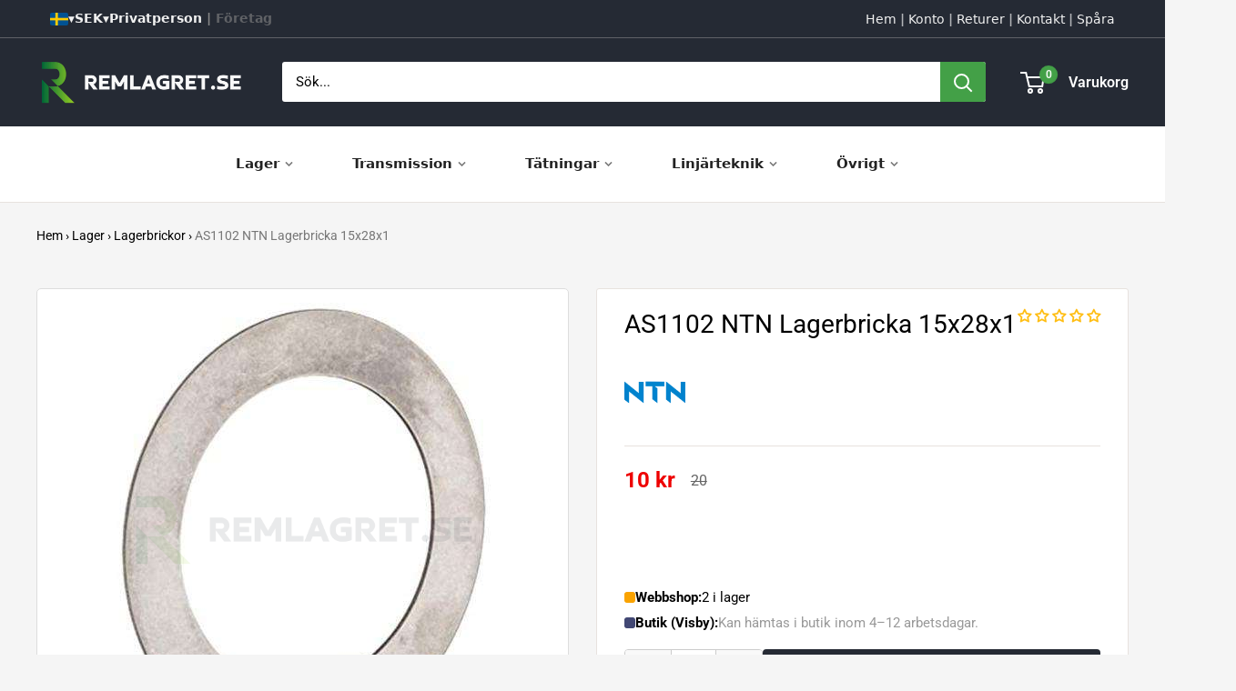

--- FILE ---
content_type: text/html; charset=utf-8
request_url: https://www.remlagret.se/products/as1102-ntn-15x28x1-axiell-lagerbricka
body_size: 64245
content:
<!doctype html>

<html class="no-js" lang="sv">
  <head>
    <meta charset="utf-8">
    <meta name="viewport" content="width=device-width, initial-scale=1.0, height=device-height, minimum-scale=1.0, maximum-scale=1.0">
    <meta name="theme-color" content="#050100">

    <title>AS1102 NTN Lagerbricka 15x28x1 | Remlagret.se</title><meta name="description" content="Lagerbricka AS1102 med måtten 15x28x1 mm från tillverkaren NTN | AS1102 NTN Lagerbricka 15x28x1 | Lagervaror Skickas inom 24H | Leveranstid 1-3 arbetsdagar |"><link rel="canonical" href="https://www.remlagret.se/products/as1102-ntn-15x28x1-axiell-lagerbricka"><link rel="shortcut icon" href="//www.remlagret.se/cdn/shop/files/browser_294686f5-2bf0-4cb9-ba36-27ec88df3057_96x96.png?v=1733736626" type="image/png"><link rel="preload" as="style" href="//www.remlagret.se/cdn/shop/t/217/assets/theme.css?v=93604157203610123531747914483">
    <link rel="preload" as="script" href="//www.remlagret.se/cdn/shop/t/217/assets/theme.js?v=58436354120716407751747914483">
    <link rel="preconnect" href="https://cdn.shopify.com">
    <link rel="preconnect" href="https://fonts.shopifycdn.com">
    <link rel="dns-prefetch" href="https://productreviews.shopifycdn.com">
    <link rel="dns-prefetch" href="https://ajax.googleapis.com">
    <link rel="dns-prefetch" href="https://maps.googleapis.com">
    <link rel="dns-prefetch" href="https://maps.gstatic.com">

    <meta property="og:type" content="product">
  <meta property="og:title" content="AS1102 NTN Lagerbricka 15x28x1"><meta property="og:image" content="http://www.remlagret.se/cdn/shop/products/AS-Lagerbricka_8c69372f-4910-47f7-bf2d-3b24d470e95c.jpg?v=1700179976">
    <meta property="og:image:secure_url" content="https://www.remlagret.se/cdn/shop/products/AS-Lagerbricka_8c69372f-4910-47f7-bf2d-3b24d470e95c.jpg?v=1700179976">
    <meta property="og:image:width" content="500">
    <meta property="og:image:height" content="500">
    <meta property="product:availability" content="in stock"><meta property="product:price:amount" content="10">
  <meta property="product:price:currency" content="SEK"><meta property="og:description" content="Lagerbricka AS1102 med måtten 15x28x1 mm från tillverkaren NTN | AS1102 NTN Lagerbricka 15x28x1 | Lagervaror Skickas inom 24H | Leveranstid 1-3 arbetsdagar |"><meta property="og:url" content="https://www.remlagret.se/products/as1102-ntn-15x28x1-axiell-lagerbricka">
<meta property="og:site_name" content="Remlagret.se"><meta name="twitter:card" content="summary"><meta name="twitter:title" content="AS1102 NTN Lagerbricka 15x28x1">
  <meta name="twitter:description" content="Lagerbricka AS1102 med måtten 15x28x1 mm från tillverkaren NTN.
SPECIFIKATION



Produkt
AS1102 NTN Lagerbricka 15x28x1



Produkttyp
Lagerbricka



Tillverkare

NTN



Tillverkarens Artikelnummer
AS1102



Innerdiameter (d)

15 mm


Ytterdiameter (D)
28 mm


Bredd (B)
1 mm




ALTERNATIVA BETECKNINGARAS1102, AS-1102, AS.1102
">
  <meta name="twitter:image" content="https://www.remlagret.se/cdn/shop/products/AS-Lagerbricka_8c69372f-4910-47f7-bf2d-3b24d470e95c_600x600_crop_center.jpg?v=1700179976">
    <link rel="preload" href="//www.remlagret.se/cdn/fonts/roboto/roboto_n4.2019d890f07b1852f56ce63ba45b2db45d852cba.woff2" as="font" type="font/woff2" crossorigin><link rel="preload" href="//www.remlagret.se/cdn/fonts/roboto/roboto_n4.2019d890f07b1852f56ce63ba45b2db45d852cba.woff2" as="font" type="font/woff2" crossorigin><style>
  @font-face {
  font-family: Roboto;
  font-weight: 400;
  font-style: normal;
  font-display: swap;
  src: url("//www.remlagret.se/cdn/fonts/roboto/roboto_n4.2019d890f07b1852f56ce63ba45b2db45d852cba.woff2") format("woff2"),
       url("//www.remlagret.se/cdn/fonts/roboto/roboto_n4.238690e0007583582327135619c5f7971652fa9d.woff") format("woff");
}

  @font-face {
  font-family: Roboto;
  font-weight: 400;
  font-style: normal;
  font-display: swap;
  src: url("//www.remlagret.se/cdn/fonts/roboto/roboto_n4.2019d890f07b1852f56ce63ba45b2db45d852cba.woff2") format("woff2"),
       url("//www.remlagret.se/cdn/fonts/roboto/roboto_n4.238690e0007583582327135619c5f7971652fa9d.woff") format("woff");
}

@font-face {
  font-family: Roboto;
  font-weight: 600;
  font-style: normal;
  font-display: swap;
  src: url("//www.remlagret.se/cdn/fonts/roboto/roboto_n6.3d305d5382545b48404c304160aadee38c90ef9d.woff2") format("woff2"),
       url("//www.remlagret.se/cdn/fonts/roboto/roboto_n6.bb37be020157f87e181e5489d5e9137ad60c47a2.woff") format("woff");
}

@font-face {
  font-family: Roboto;
  font-weight: 400;
  font-style: italic;
  font-display: swap;
  src: url("//www.remlagret.se/cdn/fonts/roboto/roboto_i4.57ce898ccda22ee84f49e6b57ae302250655e2d4.woff2") format("woff2"),
       url("//www.remlagret.se/cdn/fonts/roboto/roboto_i4.b21f3bd061cbcb83b824ae8c7671a82587b264bf.woff") format("woff");
}


  @font-face {
  font-family: Roboto;
  font-weight: 700;
  font-style: normal;
  font-display: swap;
  src: url("//www.remlagret.se/cdn/fonts/roboto/roboto_n7.f38007a10afbbde8976c4056bfe890710d51dec2.woff2") format("woff2"),
       url("//www.remlagret.se/cdn/fonts/roboto/roboto_n7.94bfdd3e80c7be00e128703d245c207769d763f9.woff") format("woff");
}

  @font-face {
  font-family: Roboto;
  font-weight: 400;
  font-style: italic;
  font-display: swap;
  src: url("//www.remlagret.se/cdn/fonts/roboto/roboto_i4.57ce898ccda22ee84f49e6b57ae302250655e2d4.woff2") format("woff2"),
       url("//www.remlagret.se/cdn/fonts/roboto/roboto_i4.b21f3bd061cbcb83b824ae8c7671a82587b264bf.woff") format("woff");
}

  @font-face {
  font-family: Roboto;
  font-weight: 700;
  font-style: italic;
  font-display: swap;
  src: url("//www.remlagret.se/cdn/fonts/roboto/roboto_i7.7ccaf9410746f2c53340607c42c43f90a9005937.woff2") format("woff2"),
       url("//www.remlagret.se/cdn/fonts/roboto/roboto_i7.49ec21cdd7148292bffea74c62c0df6e93551516.woff") format("woff");
}


  :root {
    --default-text-font-size : 15px;
    --base-text-font-size    : 15px;
    --heading-font-family    : Roboto, sans-serif;
    --heading-font-weight    : 400;
    --heading-font-style     : normal;
    --text-font-family       : Roboto, sans-serif;
    --text-font-weight       : 400;
    --text-font-style        : normal;
    --text-font-bolder-weight: 600;
    --text-link-decoration   : underline;

    --text-color               : #000000;
    --text-color-rgb           : 0, 0, 0;
    --heading-color            : #000000;
    --border-color             : #e7e2de;
    --border-color-rgb         : 231, 226, 222;
    --form-border-color        : #dcd5cf;
    --accent-color             : #050100;
    --accent-color-rgb         : 5, 1, 0;
    --link-color               : #000000;
    --link-color-hover         : #000000;
    --background               : #f5f5f5;
    --secondary-background     : #ffffff;
    --secondary-background-rgb : 255, 255, 255;
    --accent-background        : rgba(5, 1, 0, 0.08);

    --input-background: #ffffff;

    --error-color       : #f71b1b;
    --error-background  : rgba(247, 27, 27, 0.07);
    --success-color     : #43a047;
    --success-background: rgba(67, 160, 71, 0.11);

    --primary-button-background      : #252a34;
    --primary-button-background-rgb  : 37, 42, 52;
    --primary-button-text-color      : #ffffff;
    --secondary-button-background    : #252a34;
    --secondary-button-background-rgb: 37, 42, 52;
    --secondary-button-text-color    : #ffffff;

    --header-background      : #252a34;
    --header-text-color      : #ffffff;
    --header-light-text-color: #e9e2dd;
    --header-border-color    : rgba(233, 226, 221, 0.3);
    --header-accent-color    : #43a047;

    --footer-background-color:    #252a34;
    --footer-heading-text-color:  #fffafc;
    --footer-body-text-color:     #ffffff;
    --footer-body-text-color-rgb: 255, 255, 255;
    --footer-accent-color:        #43a047;
    --footer-accent-color-rgb:    67, 160, 71;
    --footer-border:              none;
    
    --flickity-arrow-color: #bcaea3;--product-on-sale-accent           : #ee0000;
    --product-on-sale-accent-rgb       : 238, 0, 0;
    --product-on-sale-color            : #ffffff;
    --product-in-stock-color           : #008a00;
    --product-low-stock-color          : #ee0000;
    --product-sold-out-color           : #d1d1d4;
    --product-custom-label-1-background: #ff6128;
    --product-custom-label-1-color     : #ffffff;
    --product-custom-label-2-background: #a95ebe;
    --product-custom-label-2-color     : #ffffff;
    --product-review-star-color        : #ffb647;

    --mobile-container-gutter : 20px;
    --desktop-container-gutter: 40px;

    /* Shopify related variables */
    --payment-terms-background-color: #f5f5f5;
  }
</style>

<script>
  // IE11 does not have support for CSS variables, so we have to polyfill them
  if (!(((window || {}).CSS || {}).supports && window.CSS.supports('(--a: 0)'))) {
    const script = document.createElement('script');
    script.type = 'text/javascript';
    script.src = 'https://cdn.jsdelivr.net/npm/css-vars-ponyfill@2';
    script.onload = function() {
      cssVars({});
    };

    document.getElementsByTagName('head')[0].appendChild(script);
  }
</script>


    <script>
  const boostSDAssetFileURL = "\/\/www.remlagret.se\/cdn\/shop\/t\/217\/assets\/boost_sd_assets_file_url.gif?v=119138";
  window.boostSDAssetFileURL = boostSDAssetFileURL;

  if (window.boostSDAppConfig) {
    window.boostSDAppConfig.generalSettings.custom_js_asset_url = "//www.remlagret.se/cdn/shop/t/217/assets/boost-sd-custom.js?v=46779821228664489831763649072";
    window.boostSDAppConfig.generalSettings.custom_css_asset_url = "//www.remlagret.se/cdn/shop/t/217/assets/boost-sd-custom.css?v=3719403707257962591762865344";
  }

  
</script>

    <script>window.performance && window.performance.mark && window.performance.mark('shopify.content_for_header.start');</script><meta name="google-site-verification" content="8bVm13VizUHoWqQqQAo3vOQGjWXVn_tecVzlOUfbns0">
<meta name="facebook-domain-verification" content="kaclsvyhuykv5dfwkqgwy5jivx7kr7">
<meta id="shopify-digital-wallet" name="shopify-digital-wallet" content="/24276923/digital_wallets/dialog">
<meta name="shopify-checkout-api-token" content="ba5dc548c9fa4ee32fe141d81e3d049a">
<link rel="alternate" hreflang="x-default" href="https://www.remlagret.se/products/as1102-ntn-15x28x1-axiell-lagerbricka">
<link rel="alternate" hreflang="sv" href="https://www.remlagret.se/products/as1102-ntn-15x28x1-axiell-lagerbricka">
<link rel="alternate" hreflang="da" href="https://www.remlagret.se/da/products/as1102-ntn-lagerskive-15x28x1">
<link rel="alternate" hreflang="en" href="https://www.remlagret.se/en/products/as1102-ntn-warehouse-washer-15x28x1-1">
<link rel="alternate" hreflang="fi" href="https://www.remlagret.se/fi/products/as1102-ntn-varaston-pesukone-15x28x1">
<link rel="alternate" hreflang="de" href="https://www.remlagret.se/de/products/as1102-ntn-lagerwaschmaschine-15x28x1">
<link rel="alternate" hreflang="no" href="https://www.remlagret.se/no/products/as1102-ntn-warehouse-washer-15x28x1">
<link rel="alternate" type="application/json+oembed" href="https://www.remlagret.se/products/as1102-ntn-15x28x1-axiell-lagerbricka.oembed">
<script async="async" src="/checkouts/internal/preloads.js?locale=sv-SE"></script>
<link rel="preconnect" href="https://shop.app" crossorigin="anonymous">
<script async="async" src="https://shop.app/checkouts/internal/preloads.js?locale=sv-SE&shop_id=24276923" crossorigin="anonymous"></script>
<script id="apple-pay-shop-capabilities" type="application/json">{"shopId":24276923,"countryCode":"SE","currencyCode":"SEK","merchantCapabilities":["supports3DS"],"merchantId":"gid:\/\/shopify\/Shop\/24276923","merchantName":"Remlagret.se","requiredBillingContactFields":["postalAddress","email","phone"],"requiredShippingContactFields":["postalAddress","email","phone"],"shippingType":"shipping","supportedNetworks":["visa","maestro","masterCard","amex"],"total":{"type":"pending","label":"Remlagret.se","amount":"1.00"},"shopifyPaymentsEnabled":true,"supportsSubscriptions":true}</script>
<script id="shopify-features" type="application/json">{"accessToken":"ba5dc548c9fa4ee32fe141d81e3d049a","betas":["rich-media-storefront-analytics"],"domain":"www.remlagret.se","predictiveSearch":true,"shopId":24276923,"locale":"sv"}</script>
<script>var Shopify = Shopify || {};
Shopify.shop = "flexteknik-se.myshopify.com";
Shopify.locale = "sv";
Shopify.currency = {"active":"SEK","rate":"1.0"};
Shopify.country = "SE";
Shopify.theme = {"name":"6.4","id":181987770710,"schema_name":"Warehouse","schema_version":"6.4.0","theme_store_id":871,"role":"main"};
Shopify.theme.handle = "null";
Shopify.theme.style = {"id":null,"handle":null};
Shopify.cdnHost = "www.remlagret.se/cdn";
Shopify.routes = Shopify.routes || {};
Shopify.routes.root = "/";</script>
<script type="module">!function(o){(o.Shopify=o.Shopify||{}).modules=!0}(window);</script>
<script>!function(o){function n(){var o=[];function n(){o.push(Array.prototype.slice.apply(arguments))}return n.q=o,n}var t=o.Shopify=o.Shopify||{};t.loadFeatures=n(),t.autoloadFeatures=n()}(window);</script>
<script>
  window.ShopifyPay = window.ShopifyPay || {};
  window.ShopifyPay.apiHost = "shop.app\/pay";
  window.ShopifyPay.redirectState = null;
</script>
<script id="shop-js-analytics" type="application/json">{"pageType":"product"}</script>
<script defer="defer" async type="module" src="//www.remlagret.se/cdn/shopifycloud/shop-js/modules/v2/client.init-shop-cart-sync_B-R_xLDe.sv.esm.js"></script>
<script defer="defer" async type="module" src="//www.remlagret.se/cdn/shopifycloud/shop-js/modules/v2/chunk.common_BsFeNlWi.esm.js"></script>
<script type="module">
  await import("//www.remlagret.se/cdn/shopifycloud/shop-js/modules/v2/client.init-shop-cart-sync_B-R_xLDe.sv.esm.js");
await import("//www.remlagret.se/cdn/shopifycloud/shop-js/modules/v2/chunk.common_BsFeNlWi.esm.js");

  window.Shopify.SignInWithShop?.initShopCartSync?.({"fedCMEnabled":true,"windoidEnabled":true});

</script>
<script>
  window.Shopify = window.Shopify || {};
  if (!window.Shopify.featureAssets) window.Shopify.featureAssets = {};
  window.Shopify.featureAssets['shop-js'] = {"shop-cart-sync":["modules/v2/client.shop-cart-sync_D9EzK2OI.sv.esm.js","modules/v2/chunk.common_BsFeNlWi.esm.js"],"init-fed-cm":["modules/v2/client.init-fed-cm_CZr1Lxus.sv.esm.js","modules/v2/chunk.common_BsFeNlWi.esm.js"],"init-windoid":["modules/v2/client.init-windoid_Bmjbd9fR.sv.esm.js","modules/v2/chunk.common_BsFeNlWi.esm.js"],"shop-cash-offers":["modules/v2/client.shop-cash-offers_BziccXdg.sv.esm.js","modules/v2/chunk.common_BsFeNlWi.esm.js","modules/v2/chunk.modal_D2vclgPu.esm.js"],"shop-button":["modules/v2/client.shop-button_CXaX74ak.sv.esm.js","modules/v2/chunk.common_BsFeNlWi.esm.js"],"init-shop-email-lookup-coordinator":["modules/v2/client.init-shop-email-lookup-coordinator_DXO910C-.sv.esm.js","modules/v2/chunk.common_BsFeNlWi.esm.js"],"shop-toast-manager":["modules/v2/client.shop-toast-manager_BqLEDAP6.sv.esm.js","modules/v2/chunk.common_BsFeNlWi.esm.js"],"shop-login-button":["modules/v2/client.shop-login-button_DvyU3wL6.sv.esm.js","modules/v2/chunk.common_BsFeNlWi.esm.js","modules/v2/chunk.modal_D2vclgPu.esm.js"],"avatar":["modules/v2/client.avatar_BTnouDA3.sv.esm.js"],"init-shop-cart-sync":["modules/v2/client.init-shop-cart-sync_B-R_xLDe.sv.esm.js","modules/v2/chunk.common_BsFeNlWi.esm.js"],"pay-button":["modules/v2/client.pay-button_CvUDzMYN.sv.esm.js","modules/v2/chunk.common_BsFeNlWi.esm.js"],"init-shop-for-new-customer-accounts":["modules/v2/client.init-shop-for-new-customer-accounts_CGTyfngY.sv.esm.js","modules/v2/client.shop-login-button_DvyU3wL6.sv.esm.js","modules/v2/chunk.common_BsFeNlWi.esm.js","modules/v2/chunk.modal_D2vclgPu.esm.js"],"init-customer-accounts-sign-up":["modules/v2/client.init-customer-accounts-sign-up_BjJF88cm.sv.esm.js","modules/v2/client.shop-login-button_DvyU3wL6.sv.esm.js","modules/v2/chunk.common_BsFeNlWi.esm.js","modules/v2/chunk.modal_D2vclgPu.esm.js"],"shop-follow-button":["modules/v2/client.shop-follow-button_CcINS_7l.sv.esm.js","modules/v2/chunk.common_BsFeNlWi.esm.js","modules/v2/chunk.modal_D2vclgPu.esm.js"],"checkout-modal":["modules/v2/client.checkout-modal_B5d9wHs8.sv.esm.js","modules/v2/chunk.common_BsFeNlWi.esm.js","modules/v2/chunk.modal_D2vclgPu.esm.js"],"init-customer-accounts":["modules/v2/client.init-customer-accounts_DFBDQrcS.sv.esm.js","modules/v2/client.shop-login-button_DvyU3wL6.sv.esm.js","modules/v2/chunk.common_BsFeNlWi.esm.js","modules/v2/chunk.modal_D2vclgPu.esm.js"],"lead-capture":["modules/v2/client.lead-capture_NPHSY9jk.sv.esm.js","modules/v2/chunk.common_BsFeNlWi.esm.js","modules/v2/chunk.modal_D2vclgPu.esm.js"],"shop-login":["modules/v2/client.shop-login_CchpYcAE.sv.esm.js","modules/v2/chunk.common_BsFeNlWi.esm.js","modules/v2/chunk.modal_D2vclgPu.esm.js"],"payment-terms":["modules/v2/client.payment-terms_CZtB3b7H.sv.esm.js","modules/v2/chunk.common_BsFeNlWi.esm.js","modules/v2/chunk.modal_D2vclgPu.esm.js"]};
</script>
<script>(function() {
  var isLoaded = false;
  function asyncLoad() {
    if (isLoaded) return;
    isLoaded = true;
    var urls = ["https:\/\/schemaplusfiles.s3.amazonaws.com\/loader.min.js?shop=flexteknik-se.myshopify.com","https:\/\/iis.intercom.io\/widget.js?shop=flexteknik-se.myshopify.com","https:\/\/ecommplugins-scripts.trustpilot.com\/v2.1\/js\/header.min.js?settings=eyJrZXkiOiJiUzA0OEkxTW9JMGFSN2hIIiwicyI6InNrdSJ9\u0026shop=flexteknik-se.myshopify.com","https:\/\/ecommplugins-trustboxsettings.trustpilot.com\/flexteknik-se.myshopify.com.js?settings=1727963039345\u0026shop=flexteknik-se.myshopify.com","https:\/\/iis.intercom.io\/\/widget.js?shop=flexteknik-se.myshopify.com","https:\/\/cdn.langshop.app\/buckets\/app\/libs\/storefront\/sdk.js?proxy_prefix=\/apps\/langshop\u0026source=sct\u0026shop=flexteknik-se.myshopify.com"];
    for (var i = 0; i < urls.length; i++) {
      var s = document.createElement('script');
      s.type = 'text/javascript';
      s.async = true;
      s.src = urls[i];
      var x = document.getElementsByTagName('script')[0];
      x.parentNode.insertBefore(s, x);
    }
  };
  if(window.attachEvent) {
    window.attachEvent('onload', asyncLoad);
  } else {
    window.addEventListener('load', asyncLoad, false);
  }
})();</script>
<script id="__st">var __st={"a":24276923,"offset":3600,"reqid":"056b55b0-97ca-4103-b76b-3ec6d7a8ae32-1768872598","pageurl":"www.remlagret.se\/products\/as1102-ntn-15x28x1-axiell-lagerbricka","u":"5eec8ecffa03","p":"product","rtyp":"product","rid":4480600866869};</script>
<script>window.ShopifyPaypalV4VisibilityTracking = true;</script>
<script id="form-persister">!function(){'use strict';const t='contact',e='new_comment',n=[[t,t],['blogs',e],['comments',e],[t,'customer']],o='password',r='form_key',c=['recaptcha-v3-token','g-recaptcha-response','h-captcha-response',o],s=()=>{try{return window.sessionStorage}catch{return}},i='__shopify_v',u=t=>t.elements[r],a=function(){const t=[...n].map((([t,e])=>`form[action*='/${t}']:not([data-nocaptcha='true']) input[name='form_type'][value='${e}']`)).join(',');var e;return e=t,()=>e?[...document.querySelectorAll(e)].map((t=>t.form)):[]}();function m(t){const e=u(t);a().includes(t)&&(!e||!e.value)&&function(t){try{if(!s())return;!function(t){const e=s();if(!e)return;const n=u(t);if(!n)return;const o=n.value;o&&e.removeItem(o)}(t);const e=Array.from(Array(32),(()=>Math.random().toString(36)[2])).join('');!function(t,e){u(t)||t.append(Object.assign(document.createElement('input'),{type:'hidden',name:r})),t.elements[r].value=e}(t,e),function(t,e){const n=s();if(!n)return;const r=[...t.querySelectorAll(`input[type='${o}']`)].map((({name:t})=>t)),u=[...c,...r],a={};for(const[o,c]of new FormData(t).entries())u.includes(o)||(a[o]=c);n.setItem(e,JSON.stringify({[i]:1,action:t.action,data:a}))}(t,e)}catch(e){console.error('failed to persist form',e)}}(t)}const f=t=>{if('true'===t.dataset.persistBound)return;const e=function(t,e){const n=function(t){return'function'==typeof t.submit?t.submit:HTMLFormElement.prototype.submit}(t).bind(t);return function(){let t;return()=>{t||(t=!0,(()=>{try{e(),n()}catch(t){(t=>{console.error('form submit failed',t)})(t)}})(),setTimeout((()=>t=!1),250))}}()}(t,(()=>{m(t)}));!function(t,e){if('function'==typeof t.submit&&'function'==typeof e)try{t.submit=e}catch{}}(t,e),t.addEventListener('submit',(t=>{t.preventDefault(),e()})),t.dataset.persistBound='true'};!function(){function t(t){const e=(t=>{const e=t.target;return e instanceof HTMLFormElement?e:e&&e.form})(t);e&&m(e)}document.addEventListener('submit',t),document.addEventListener('DOMContentLoaded',(()=>{const e=a();for(const t of e)f(t);var n;n=document.body,new window.MutationObserver((t=>{for(const e of t)if('childList'===e.type&&e.addedNodes.length)for(const t of e.addedNodes)1===t.nodeType&&'FORM'===t.tagName&&a().includes(t)&&f(t)})).observe(n,{childList:!0,subtree:!0,attributes:!1}),document.removeEventListener('submit',t)}))}()}();</script>
<script integrity="sha256-4kQ18oKyAcykRKYeNunJcIwy7WH5gtpwJnB7kiuLZ1E=" data-source-attribution="shopify.loadfeatures" defer="defer" src="//www.remlagret.se/cdn/shopifycloud/storefront/assets/storefront/load_feature-a0a9edcb.js" crossorigin="anonymous"></script>
<script crossorigin="anonymous" defer="defer" src="//www.remlagret.se/cdn/shopifycloud/storefront/assets/shopify_pay/storefront-65b4c6d7.js?v=20250812"></script>
<script data-source-attribution="shopify.dynamic_checkout.dynamic.init">var Shopify=Shopify||{};Shopify.PaymentButton=Shopify.PaymentButton||{isStorefrontPortableWallets:!0,init:function(){window.Shopify.PaymentButton.init=function(){};var t=document.createElement("script");t.src="https://www.remlagret.se/cdn/shopifycloud/portable-wallets/latest/portable-wallets.sv.js",t.type="module",document.head.appendChild(t)}};
</script>
<script data-source-attribution="shopify.dynamic_checkout.buyer_consent">
  function portableWalletsHideBuyerConsent(e){var t=document.getElementById("shopify-buyer-consent"),n=document.getElementById("shopify-subscription-policy-button");t&&n&&(t.classList.add("hidden"),t.setAttribute("aria-hidden","true"),n.removeEventListener("click",e))}function portableWalletsShowBuyerConsent(e){var t=document.getElementById("shopify-buyer-consent"),n=document.getElementById("shopify-subscription-policy-button");t&&n&&(t.classList.remove("hidden"),t.removeAttribute("aria-hidden"),n.addEventListener("click",e))}window.Shopify?.PaymentButton&&(window.Shopify.PaymentButton.hideBuyerConsent=portableWalletsHideBuyerConsent,window.Shopify.PaymentButton.showBuyerConsent=portableWalletsShowBuyerConsent);
</script>
<script data-source-attribution="shopify.dynamic_checkout.cart.bootstrap">document.addEventListener("DOMContentLoaded",(function(){function t(){return document.querySelector("shopify-accelerated-checkout-cart, shopify-accelerated-checkout")}if(t())Shopify.PaymentButton.init();else{new MutationObserver((function(e,n){t()&&(Shopify.PaymentButton.init(),n.disconnect())})).observe(document.body,{childList:!0,subtree:!0})}}));
</script>
<link id="shopify-accelerated-checkout-styles" rel="stylesheet" media="screen" href="https://www.remlagret.se/cdn/shopifycloud/portable-wallets/latest/accelerated-checkout-backwards-compat.css" crossorigin="anonymous">
<style id="shopify-accelerated-checkout-cart">
        #shopify-buyer-consent {
  margin-top: 1em;
  display: inline-block;
  width: 100%;
}

#shopify-buyer-consent.hidden {
  display: none;
}

#shopify-subscription-policy-button {
  background: none;
  border: none;
  padding: 0;
  text-decoration: underline;
  font-size: inherit;
  cursor: pointer;
}

#shopify-subscription-policy-button::before {
  box-shadow: none;
}

      </style>

<script>window.performance && window.performance.mark && window.performance.mark('shopify.content_for_header.end');</script>

    <link rel="stylesheet" href="//www.remlagret.se/cdn/shop/t/217/assets/theme.css?v=93604157203610123531747914483">

    <script type="application/ld+json">{"@context":"http:\/\/schema.org\/","@id":"\/products\/as1102-ntn-15x28x1-axiell-lagerbricka#product","@type":"Product","brand":{"@type":"Brand","name":"NTN"},"category":"Lagerbrickor","description":"Lagerbricka AS1102 med måtten 15x28x1 mm från tillverkaren NTN.\nSPECIFIKATION\n\n\n\nProdukt\nAS1102 NTN Lagerbricka 15x28x1\n\n\n\nProdukttyp\nLagerbricka\n\n\n\nTillverkare\n\nNTN\n\n\n\nTillverkarens Artikelnummer\nAS1102\n\n\n\nInnerdiameter (d)\n\n15 mm\n\n\nYtterdiameter (D)\n28 mm\n\n\nBredd (B)\n1 mm\n\n\n\n\nALTERNATIVA BETECKNINGARAS1102, AS-1102, AS.1102\n","gtin":"4547359021103","image":"https:\/\/www.remlagret.se\/cdn\/shop\/products\/AS-Lagerbricka_8c69372f-4910-47f7-bf2d-3b24d470e95c.jpg?v=1700179976\u0026width=1920","name":"AS1102 NTN Lagerbricka 15x28x1","offers":{"@id":"\/products\/as1102-ntn-15x28x1-axiell-lagerbricka?variant=31735303634997#offer","@type":"Offer","availability":"http:\/\/schema.org\/InStock","price":"10.00","priceCurrency":"SEK","url":"https:\/\/www.remlagret.se\/products\/as1102-ntn-15x28x1-axiell-lagerbricka?variant=31735303634997"},"sku":"10156504","url":"https:\/\/www.remlagret.se\/products\/as1102-ntn-15x28x1-axiell-lagerbricka"}</script><script type="application/ld+json">
  {
    "@context": "https://schema.org",
    "@type": "BreadcrumbList",
    "itemListElement": [{
        "@type": "ListItem",
        "position": 1,
        "name": "Hem",
        "item": "https://www.remlagret.se"
      },{
            "@type": "ListItem",
            "position": 2,
            "name": "AS1102 NTN Lagerbricka 15x28x1",
            "item": "https://www.remlagret.se/products/as1102-ntn-15x28x1-axiell-lagerbricka"
          }]
  }
</script>

    <script>
      // This allows to expose several variables to the global scope, to be used in scripts
      window.theme = {
        pageType: "product",
        cartCount: 0,
        moneyFormat: "\u003cspan class=\"notranslate ht-money\"\u003e{{amount_no_decimals}} kr\u003c\/span\u003e",
        moneyWithCurrencyFormat: "\u003cspan class=\"notranslate ht-money\"\u003e{{amount_no_decimals}} SEK\u003c\/span\u003e",
        currencyCodeEnabled: false,
        showDiscount: false,
        discountMode: "percentage",
        cartType: "page"
      };

      window.routes = {
        rootUrl: "\/",
        rootUrlWithoutSlash: '',
        cartUrl: "\/cart",
        cartAddUrl: "\/cart\/add",
        cartChangeUrl: "\/cart\/change",
        searchUrl: "\/search",
        productRecommendationsUrl: "\/recommendations\/products"
      };

      window.languages = {
        productRegularPrice: "Ordinarie pris",
        productSalePrice: "Reapris",
        collectionOnSaleLabel: "Spara {{savings}}",
        productFormUnavailable: "Ej tillgänglig",
        productFormAddToCart: "Lägg till i varukorgen",
        productFormPreOrder: "Beställningsvara",
        productFormSoldOut: "Slutsåld",
        productAdded: "Produkten har lagts till i din varukorg",
        productAddedShort: "Tillagd!",
        shippingEstimatorNoResults: "Ingen frakt kunde hittas för din adress.",
        shippingEstimatorOneResult: "Det finns en fraktkostnad för din adress:",
        shippingEstimatorMultipleResults: "Det finns {{count}} fraktkostnader för din adress:",
        shippingEstimatorErrors: "Det finns några fel:"
      };

      document.documentElement.className = document.documentElement.className.replace('no-js', 'js');
    </script><script src="//www.remlagret.se/cdn/shop/t/217/assets/theme.js?v=58436354120716407751747914483" defer></script>
    <script src="//www.remlagret.se/cdn/shop/t/217/assets/custom.js?v=102476495355921946141747914483" defer></script><script>
        (function () {
          window.onpageshow = function() {
            // We force re-freshing the cart content onpageshow, as most browsers will serve a cache copy when hitting the
            // back button, which cause staled data
            document.documentElement.dispatchEvent(new CustomEvent('cart:refresh', {
              bubbles: true,
              detail: {scrollToTop: false}
            }));
          };
        })();
      </script><!-- BEGIN app block: shopify://apps/consentmo-gdpr/blocks/gdpr_cookie_consent/4fbe573f-a377-4fea-9801-3ee0858cae41 -->


<!-- END app block --><!-- BEGIN app block: shopify://apps/judge-me-reviews/blocks/judgeme_core/61ccd3b1-a9f2-4160-9fe9-4fec8413e5d8 --><!-- Start of Judge.me Core -->






<link rel="dns-prefetch" href="https://cdnwidget.judge.me">
<link rel="dns-prefetch" href="https://cdn.judge.me">
<link rel="dns-prefetch" href="https://cdn1.judge.me">
<link rel="dns-prefetch" href="https://api.judge.me">

<script data-cfasync='false' class='jdgm-settings-script'>window.jdgmSettings={"pagination":5,"disable_web_reviews":false,"badge_no_review_text":"Inga betyg","badge_n_reviews_text":"({{ n }})","badge_star_color":"#ffbe14","hide_badge_preview_if_no_reviews":false,"badge_hide_text":true,"enforce_center_preview_badge":false,"widget_title":"Kundrecensioner","widget_open_form_text":"Skriv en recension","widget_close_form_text":"Avbryt recension","widget_refresh_page_text":"Uppdatera sidan","widget_summary_text":"Baserat på {{ number_of_reviews }} recension/recensioner","widget_no_review_text":"Var först med att skriva en recension","widget_name_field_text":"Namn","widget_verified_name_field_text":"Verifierat namn (offentligt)","widget_name_placeholder_text":"Visningsnamn","widget_required_field_error_text":"Detta fält är obligatoriskt.","widget_email_field_text":"E-postadress","widget_verified_email_field_text":"Verifierad e-post (privat, kan inte redigeras)","widget_email_placeholder_text":"Din e-postadress","widget_email_field_error_text":"Ange en giltig e-postadress.","widget_rating_field_text":"Betyg","widget_review_title_field_text":"Titel","widget_review_title_placeholder_text":"Ge din recension en rubrik","widget_review_body_field_text":"Recensionsinnehåll","widget_review_body_placeholder_text":"Börja skriva här...","widget_pictures_field_text":"Bild/Video (valfritt)","widget_submit_review_text":"Skicka recension","widget_submit_verified_review_text":"Skicka verifierad recension","widget_submit_success_msg_with_auto_publish":"Tack! Uppdatera sidan om några ögonblick för att se din recension. Du kan ta bort eller redigera din recension genom att logga in på \u003ca href='https://judge.me/login' target='_blank' rel='nofollow noopener'\u003eJudge.me\u003c/a\u003e","widget_submit_success_msg_no_auto_publish":"Tack! Din recension kommer att publiceras så snart den har godkänts av butiksadministratören. Du kan ta bort eller redigera din recension genom att logga in på \u003ca href='https://judge.me/login' target='_blank' rel='nofollow noopener'\u003eJudge.me\u003c/a\u003e","widget_show_default_reviews_out_of_total_text":"Visar {{ n_reviews_shown }} av {{ n_reviews }} recensioner.","widget_show_all_link_text":"Visa alla","widget_show_less_link_text":"Visa färre","widget_author_said_text":"{{ reviewer_name }} sade:","widget_days_text":"{{ n }} dag/dagar sedan","widget_weeks_text":"{{ n }} vecka/veckor sedan","widget_months_text":"{{ n }} månad/månader sedan","widget_years_text":"{{ n }} år sedan","widget_yesterday_text":"Igår","widget_today_text":"Idag","widget_replied_text":"\u003e\u003e {{ shop_name }} svarade:","widget_read_more_text":"Läs mer","widget_reviewer_name_as_initial":"","widget_rating_filter_color":"#242424","widget_rating_filter_see_all_text":"Se alla recensioner","widget_sorting_most_recent_text":"Senaste","widget_sorting_highest_rating_text":"Högsta betyg","widget_sorting_lowest_rating_text":"Lägsta betyg","widget_sorting_with_pictures_text":"Bara bilder","widget_sorting_most_helpful_text":"Mest hjälpsamma","widget_open_question_form_text":"Ställ en fråga","widget_reviews_subtab_text":"Recensioner","widget_questions_subtab_text":"Frågor","widget_question_label_text":"Fråga","widget_answer_label_text":"Svar","widget_question_placeholder_text":"Skriv din fråga här","widget_submit_question_text":"Skicka fråga","widget_question_submit_success_text":"Tack för din fråga! Vi meddelar dig när den blir besvarad.","widget_star_color":"#ffbe14","verified_badge_text":"Verifierad","verified_badge_bg_color":"","verified_badge_text_color":"","verified_badge_placement":"left-of-reviewer-name","widget_review_max_height":"","widget_hide_border":false,"widget_social_share":false,"widget_thumb":false,"widget_review_location_show":true,"widget_location_format":"country_only","all_reviews_include_out_of_store_products":true,"all_reviews_out_of_store_text":"(utanför butiken)","all_reviews_pagination":100,"all_reviews_product_name_prefix_text":"om","enable_review_pictures":true,"enable_question_anwser":false,"widget_theme":"align","review_date_format":"mm/dd/yyyy","default_sort_method":"highest-rating","widget_product_reviews_subtab_text":"Produktrecensioner","widget_shop_reviews_subtab_text":"Butiksrecensioner","widget_other_products_reviews_text":"Recensioner för andra produkter","widget_store_reviews_subtab_text":"Butiksrecensioner","widget_no_store_reviews_text":"Denna butik har ännu inte fått några recensioner","widget_web_restriction_product_reviews_text":"Denna produkt har ännu inte fått några recensioner","widget_no_items_text":"Inga element hittades","widget_show_more_text":"Visa mer","widget_write_a_store_review_text":"Skriv en butiksrecension","widget_other_languages_heading":"Recensioner på andra språk","widget_translate_review_text":"Översätt recension till {{ language }}","widget_translating_review_text":"Översätter...","widget_show_original_translation_text":"Visa original ({{ language }})","widget_translate_review_failed_text":"Recensionen kunde inte översättas.","widget_translate_review_retry_text":"Försök igen","widget_translate_review_try_again_later_text":"Försök igen senare","show_product_url_for_grouped_product":false,"widget_sorting_pictures_first_text":"Bilder först","show_pictures_on_all_rev_page_mobile":false,"show_pictures_on_all_rev_page_desktop":false,"floating_tab_hide_mobile_install_preference":false,"floating_tab_button_name":"★ Recensioner","floating_tab_title":"Låt kunderna tala för oss","floating_tab_button_color":"","floating_tab_button_background_color":"","floating_tab_url":"","floating_tab_url_enabled":false,"floating_tab_tab_style":"text","all_reviews_text_badge_text":"Kunder betygsätter oss {{ shop.metafields.judgeme.all_reviews_rating | round: 1 }}/5 baserat på {{ shop.metafields.judgeme.all_reviews_count }} recensioner.","all_reviews_text_badge_text_branded_style":"{{ shop.metafields.judgeme.all_reviews_rating | round: 1 }} av 5 stjärnor baserat på {{ shop.metafields.judgeme.all_reviews_count }} recensioner","is_all_reviews_text_badge_a_link":false,"show_stars_for_all_reviews_text_badge":false,"all_reviews_text_badge_url":"","all_reviews_text_style":"text","all_reviews_text_color_style":"judgeme_brand_color","all_reviews_text_color":"#108474","all_reviews_text_show_jm_brand":true,"featured_carousel_show_header":false,"featured_carousel_title":"Låt kunderna tala för oss","testimonials_carousel_title":"Kunderna säger oss","videos_carousel_title":"Verkliga kundberättelser","cards_carousel_title":"Kunderna säger oss","featured_carousel_count_text":"från {{ n }} recensioner","featured_carousel_add_link_to_all_reviews_page":false,"featured_carousel_url":"","featured_carousel_show_images":true,"featured_carousel_autoslide_interval":0,"featured_carousel_arrows_on_the_sides":false,"featured_carousel_height":250,"featured_carousel_width":80,"featured_carousel_image_size":0,"featured_carousel_image_height":250,"featured_carousel_arrow_color":"#eeeeee","verified_count_badge_style":"vintage","verified_count_badge_orientation":"horizontal","verified_count_badge_color_style":"judgeme_brand_color","verified_count_badge_color":"#108474","is_verified_count_badge_a_link":false,"verified_count_badge_url":"","verified_count_badge_show_jm_brand":true,"widget_rating_preset_default":5,"widget_first_sub_tab":"product-reviews","widget_show_histogram":false,"widget_histogram_use_custom_color":true,"widget_pagination_use_custom_color":false,"widget_star_use_custom_color":true,"widget_verified_badge_use_custom_color":false,"widget_write_review_use_custom_color":false,"picture_reminder_submit_button":"Upload Pictures","enable_review_videos":false,"mute_video_by_default":false,"widget_sorting_videos_first_text":"Videor först","widget_review_pending_text":"Pågående","featured_carousel_items_for_large_screen":4,"social_share_options_order":"Facebook,Twitter","remove_microdata_snippet":true,"disable_json_ld":false,"enable_json_ld_products":false,"preview_badge_show_question_text":false,"preview_badge_no_question_text":"Inga frågor","preview_badge_n_question_text":"{{ number_of_questions }} fråga/frågor","qa_badge_show_icon":false,"qa_badge_position":"same-row","remove_judgeme_branding":false,"widget_add_search_bar":false,"widget_search_bar_placeholder":"Söka","widget_sorting_verified_only_text":"Endast verifierade","featured_carousel_theme":"default","featured_carousel_show_rating":true,"featured_carousel_show_title":true,"featured_carousel_show_body":true,"featured_carousel_show_date":false,"featured_carousel_show_reviewer":true,"featured_carousel_show_product":false,"featured_carousel_header_background_color":"#108474","featured_carousel_header_text_color":"#ffffff","featured_carousel_name_product_separator":"reviewed","featured_carousel_full_star_background":"#ffbe14","featured_carousel_empty_star_background":"#dadada","featured_carousel_vertical_theme_background":"#f9fafb","featured_carousel_verified_badge_enable":false,"featured_carousel_verified_badge_color":"#108474","featured_carousel_border_style":"round","featured_carousel_review_line_length_limit":3,"featured_carousel_more_reviews_button_text":"Läs fler recensioner","featured_carousel_view_product_button_text":"Visa produkt","all_reviews_page_load_reviews_on":"scroll","all_reviews_page_load_more_text":"Ladda fler recensioner","disable_fb_tab_reviews":false,"enable_ajax_cdn_cache":false,"widget_advanced_speed_features":5,"widget_public_name_text":"visas offentligt som","default_reviewer_name":"Förnamn Efternamn","default_reviewer_name_has_non_latin":true,"widget_reviewer_anonymous":"Anonym","medals_widget_title":"Judge.me Recensionsmedaljer","medals_widget_background_color":"#f9fafb","medals_widget_position":"footer_all_pages","medals_widget_border_color":"#f9fafb","medals_widget_verified_text_position":"left","medals_widget_use_monochromatic_version":false,"medals_widget_elements_color":"#108474","show_reviewer_avatar":false,"widget_invalid_yt_video_url_error_text":"Inte en YouTube-video-URL","widget_max_length_field_error_text":"Ange inte mer än {0} tecken.","widget_show_country_flag":true,"widget_show_collected_via_shop_app":true,"widget_verified_by_shop_badge_style":"light","widget_verified_by_shop_text":"Verifierad av butiken","widget_show_photo_gallery":false,"widget_load_with_code_splitting":true,"widget_ugc_install_preference":false,"widget_ugc_title":"Gjord av oss, delad av dig","widget_ugc_subtitle":"Tagga oss för att se din bild visad på vår sida","widget_ugc_arrows_color":"#ffffff","widget_ugc_primary_button_text":"Köp nu","widget_ugc_primary_button_background_color":"#108474","widget_ugc_primary_button_text_color":"#ffffff","widget_ugc_primary_button_border_width":"0","widget_ugc_primary_button_border_style":"none","widget_ugc_primary_button_border_color":"#108474","widget_ugc_primary_button_border_radius":"25","widget_ugc_secondary_button_text":"Ladda mer","widget_ugc_secondary_button_background_color":"#ffffff","widget_ugc_secondary_button_text_color":"#108474","widget_ugc_secondary_button_border_width":"2","widget_ugc_secondary_button_border_style":"solid","widget_ugc_secondary_button_border_color":"#108474","widget_ugc_secondary_button_border_radius":"25","widget_ugc_reviews_button_text":"Visa recensioner","widget_ugc_reviews_button_background_color":"#ffffff","widget_ugc_reviews_button_text_color":"#108474","widget_ugc_reviews_button_border_width":"2","widget_ugc_reviews_button_border_style":"solid","widget_ugc_reviews_button_border_color":"#108474","widget_ugc_reviews_button_border_radius":"25","widget_ugc_reviews_button_link_to":"judgeme-reviews-page","widget_ugc_show_post_date":true,"widget_ugc_max_width":"800","widget_rating_metafield_value_type":true,"widget_primary_color":"#252a34","widget_enable_secondary_color":true,"widget_secondary_color":"#dadada","widget_summary_average_rating_text":"{{ average_rating }} av 5","widget_media_grid_title":"Kundfoton och videor","widget_media_grid_see_more_text":"Se mer","widget_round_style":false,"widget_show_product_medals":false,"widget_verified_by_judgeme_text":"Verifierad av Judge.me","widget_show_store_medals":true,"widget_verified_by_judgeme_text_in_store_medals":"Verifierad av Judge.me","widget_media_field_exceed_quantity_message":"Tyvärr kan vi bara acceptera {{ max_media }} för en recension.","widget_media_field_exceed_limit_message":"{{ file_name }} är för stor, välj en {{ media_type }} mindre än {{ size_limit }}MB.","widget_review_submitted_text":"Recension inskickad!","widget_question_submitted_text":"Fråga inskickad!","widget_close_form_text_question":"Avbryt","widget_write_your_answer_here_text":"Skriv ditt svar här","widget_enabled_branded_link":true,"widget_show_collected_by_judgeme":false,"widget_reviewer_name_color":"","widget_write_review_text_color":"","widget_write_review_bg_color":"","widget_collected_by_judgeme_text":"insamlad av Judge.me","widget_pagination_type":"load_more","widget_load_more_text":"Visa mer","widget_load_more_color":"#0b6cff","widget_full_review_text":"Fullständig recension","widget_read_more_reviews_text":"Läs fler recensioner","widget_read_questions_text":"Läs frågor","widget_questions_and_answers_text":"Frågor och svar","widget_verified_by_text":"Verifierad av","widget_verified_text":"Verifierad","widget_number_of_reviews_text":"{{ number_of_reviews }} recensioner","widget_back_button_text":"Tillbaka","widget_next_button_text":"Nästa","widget_custom_forms_filter_button":"Filter","custom_forms_style":"vertical","widget_show_review_information":false,"how_reviews_are_collected":"Hur samlas recensioner in?","widget_show_review_keywords":false,"widget_gdpr_statement":"Hur vi använder dina uppgifter: Vi kontaktar dig endast angående den recension du lämnat, och endast om det är nödvändigt. Genom att skicka in din recension godkänner du Judge.me's \u003ca href='https://judge.me/terms' target='_blank' rel='nofollow noopener'\u003evillkor\u003c/a\u003e, \u003ca href='https://judge.me/privacy' target='_blank' rel='nofollow noopener'\u003eintegritetspolicy\u003c/a\u003e och \u003ca href='https://judge.me/content-policy' target='_blank' rel='nofollow noopener'\u003einnehållspolicy\u003c/a\u003e.","widget_multilingual_sorting_enabled":false,"widget_translate_review_content_enabled":false,"widget_translate_review_content_method":"manual","popup_widget_review_selection":"automatically_with_pictures","popup_widget_round_border_style":true,"popup_widget_show_title":true,"popup_widget_show_body":true,"popup_widget_show_reviewer":false,"popup_widget_show_product":true,"popup_widget_show_pictures":true,"popup_widget_use_review_picture":true,"popup_widget_show_on_home_page":true,"popup_widget_show_on_product_page":true,"popup_widget_show_on_collection_page":true,"popup_widget_show_on_cart_page":true,"popup_widget_position":"bottom_left","popup_widget_first_review_delay":5,"popup_widget_duration":5,"popup_widget_interval":5,"popup_widget_review_count":5,"popup_widget_hide_on_mobile":true,"review_snippet_widget_round_border_style":true,"review_snippet_widget_card_color":"#FFFFFF","review_snippet_widget_slider_arrows_background_color":"#FFFFFF","review_snippet_widget_slider_arrows_color":"#000000","review_snippet_widget_star_color":"#108474","show_product_variant":false,"all_reviews_product_variant_label_text":"Variant: ","widget_show_verified_branding":false,"widget_ai_summary_title":"Kunder säger","widget_ai_summary_disclaimer":"AI-driven recensionssammanfattning baserad på senaste kundrecensioner","widget_show_ai_summary":false,"widget_show_ai_summary_bg":false,"widget_show_review_title_input":true,"redirect_reviewers_invited_via_email":"review_widget","request_store_review_after_product_review":false,"request_review_other_products_in_order":false,"review_form_color_scheme":"default","review_form_corner_style":"square","review_form_star_color":{},"review_form_text_color":"#333333","review_form_background_color":"#ffffff","review_form_field_background_color":"#fafafa","review_form_button_color":{},"review_form_button_text_color":"#ffffff","review_form_modal_overlay_color":"#000000","review_content_screen_title_text":"Hur skulle du betygsätta denna produkt?","review_content_introduction_text":"Vi skulle uppskatta om du vill dela med dig lite om din upplevelse.","store_review_form_title_text":"Hur skulle du betygsätta denna butik?","store_review_form_introduction_text":"Vi skulle uppskatta om du vill dela med dig lite om din upplevelse.","show_review_guidance_text":true,"one_star_review_guidance_text":"Dålig","five_star_review_guidance_text":"Bra","customer_information_screen_title_text":"Om dig","customer_information_introduction_text":"Berätta gärna mer om dig.","custom_questions_screen_title_text":"Din upplevelse mer i detalj","custom_questions_introduction_text":"Här är några frågor som hjälper oss att förstå mer om din upplevelse.","review_submitted_screen_title_text":"Tack för din recension!","review_submitted_screen_thank_you_text":"Vi behandlar den och den kommer att visas i butiken snart.","review_submitted_screen_email_verification_text":"Vänligen bekräfta din e-post genom att klicka på länken vi just skickade dig. Detta hjälper oss att hålla recensionerna autentiska.","review_submitted_request_store_review_text":"Vill du dela din shoppingupplevelse med oss?","review_submitted_review_other_products_text":"Vill du recensera dessa produkter?","store_review_screen_title_text":"Vill du dela din upplevelse av shopping med oss?","store_review_introduction_text":"Vi uppskattar din feedback och använder den för att förbättra. Vänligen dela med dig om du har några tankar eller förslag.","reviewer_media_screen_title_picture_text":"Dela en bild","reviewer_media_introduction_picture_text":"Ladda upp en bild för att stödja din recension.","reviewer_media_screen_title_video_text":"Dela en video","reviewer_media_introduction_video_text":"Ladda upp en video för att stödja din recension.","reviewer_media_screen_title_picture_or_video_text":"Dela en bild eller video","reviewer_media_introduction_picture_or_video_text":"Ladda upp en bild eller video för att stödja din recension.","reviewer_media_youtube_url_text":"Klistra in din Youtube-URL här","advanced_settings_next_step_button_text":"Nästa","advanced_settings_close_review_button_text":"Stäng","modal_write_review_flow":false,"write_review_flow_required_text":"Obligatoriskt","write_review_flow_privacy_message_text":"Vi respekterar din integritet.","write_review_flow_anonymous_text":"Anonym recension","write_review_flow_visibility_text":"Detta kommer inte att vara synligt för andra kunder.","write_review_flow_multiple_selection_help_text":"Välj så många du vill","write_review_flow_single_selection_help_text":"Välj ett alternativ","write_review_flow_required_field_error_text":"Detta fält är obligatoriskt","write_review_flow_invalid_email_error_text":"Vänligen ange en giltig e-postadress","write_review_flow_max_length_error_text":"Max. {{ max_length }} tecken.","write_review_flow_media_upload_text":"\u003cb\u003eKlicka för att ladda upp\u003c/b\u003e eller dra och släpp","write_review_flow_gdpr_statement":"Vi kontaktar dig endast om din recension om det är nödvändigt. Genom att skicka in din recension godkänner du våra \u003ca href='https://judge.me/terms' target='_blank' rel='nofollow noopener'\u003evillkor\u003c/a\u003e och \u003ca href='https://judge.me/privacy' target='_blank' rel='nofollow noopener'\u003eintegritetspolicy\u003c/a\u003e.","rating_only_reviews_enabled":false,"show_negative_reviews_help_screen":false,"new_review_flow_help_screen_rating_threshold":3,"negative_review_resolution_screen_title_text":"Berätta mer för oss","negative_review_resolution_text":"Din upplevelse är viktig för oss. Om det fanns problem med ditt köp, finns vi här för att hjälpa. Tveka inte att kontakta oss, vi skulle älska att få möjligheten att rätta till saker.","negative_review_resolution_button_text":"Kontakta oss","negative_review_resolution_proceed_with_review_text":"Lämna en recension","negative_review_resolution_subject":"Problem med köp från {{ shop_name }}.{{ order_name }}","preview_badge_collection_page_install_status":false,"widget_review_custom_css":"","preview_badge_custom_css":"","preview_badge_stars_count":"5-stars","featured_carousel_custom_css":"","floating_tab_custom_css":"","all_reviews_widget_custom_css":"","medals_widget_custom_css":"","verified_badge_custom_css":"","all_reviews_text_custom_css":"","transparency_badges_collected_via_store_invite":false,"transparency_badges_from_another_provider":false,"transparency_badges_collected_from_store_visitor":false,"transparency_badges_collected_by_verified_review_provider":false,"transparency_badges_earned_reward":false,"transparency_badges_collected_via_store_invite_text":"Recensioner samlade via butiksinvitation","transparency_badges_from_another_provider_text":"Recensioner samlade från en annan provider","transparency_badges_collected_from_store_visitor_text":"Recensioner samlade från en butiksbesökare","transparency_badges_written_in_google_text":"Recension skriven i Google","transparency_badges_written_in_etsy_text":"Recension skriven i Etsy","transparency_badges_written_in_shop_app_text":"Recension skriven i Shop App","transparency_badges_earned_reward_text":"Recensionen har fått en belöning för en framtida beställning","product_review_widget_per_page":2,"widget_store_review_label_text":"Butiksrecension","checkout_comment_extension_title_on_product_page":"Customer Comments","checkout_comment_extension_num_latest_comment_show":5,"checkout_comment_extension_format":"name_and_timestamp","checkout_comment_customer_name":"last_initial","checkout_comment_comment_notification":true,"preview_badge_collection_page_install_preference":true,"preview_badge_home_page_install_preference":true,"preview_badge_product_page_install_preference":true,"review_widget_install_preference":"","review_carousel_install_preference":false,"floating_reviews_tab_install_preference":"none","verified_reviews_count_badge_install_preference":false,"all_reviews_text_install_preference":false,"review_widget_best_location":true,"judgeme_medals_install_preference":false,"review_widget_revamp_enabled":false,"review_widget_qna_enabled":false,"review_widget_header_theme":"minimal","review_widget_widget_title_enabled":true,"review_widget_header_text_size":"medium","review_widget_header_text_weight":"regular","review_widget_average_rating_style":"compact","review_widget_bar_chart_enabled":true,"review_widget_bar_chart_type":"numbers","review_widget_bar_chart_style":"standard","review_widget_expanded_media_gallery_enabled":false,"review_widget_reviews_section_theme":"standard","review_widget_image_style":"thumbnails","review_widget_review_image_ratio":"square","review_widget_stars_size":"medium","review_widget_verified_badge":"standard_text","review_widget_review_title_text_size":"medium","review_widget_review_text_size":"medium","review_widget_review_text_length":"medium","review_widget_number_of_columns_desktop":3,"review_widget_carousel_transition_speed":5,"review_widget_custom_questions_answers_display":"always","review_widget_button_text_color":"#FFFFFF","review_widget_text_color":"#000000","review_widget_lighter_text_color":"#7B7B7B","review_widget_corner_styling":"soft","review_widget_review_word_singular":"recension","review_widget_review_word_plural":"recensioner","review_widget_voting_label":"Användbar?","review_widget_shop_reply_label":"Svar från {{ shop_name }}:","review_widget_filters_title":"Filter","qna_widget_question_word_singular":"Fråga","qna_widget_question_word_plural":"Frågor","qna_widget_answer_reply_label":"Svar från {{ answerer_name }}:","qna_content_screen_title_text":"Fråga om denna produkt","qna_widget_question_required_field_error_text":"Vänligen ange din fråga.","qna_widget_flow_gdpr_statement":"Vi kommer endast att kontakta dig om din fråga om det är nödvändigt. Genom att skicka in din fråga godkänner du våra \u003ca href='https://judge.me/terms' target='_blank' rel='nofollow noopener'\u003evillkor\u003c/a\u003e och \u003ca href='https://judge.me/privacy' target='_blank' rel='nofollow noopener'\u003eintegritetspolicy\u003c/a\u003e.","qna_widget_question_submitted_text":"Tack för din fråga!","qna_widget_close_form_text_question":"Stäng","qna_widget_question_submit_success_text":"Vi kommer informera dig via e-post när vi svarar på din fråga.","all_reviews_widget_v2025_enabled":false,"all_reviews_widget_v2025_header_theme":"default","all_reviews_widget_v2025_widget_title_enabled":true,"all_reviews_widget_v2025_header_text_size":"medium","all_reviews_widget_v2025_header_text_weight":"regular","all_reviews_widget_v2025_average_rating_style":"compact","all_reviews_widget_v2025_bar_chart_enabled":true,"all_reviews_widget_v2025_bar_chart_type":"numbers","all_reviews_widget_v2025_bar_chart_style":"standard","all_reviews_widget_v2025_expanded_media_gallery_enabled":false,"all_reviews_widget_v2025_show_store_medals":true,"all_reviews_widget_v2025_show_photo_gallery":true,"all_reviews_widget_v2025_show_review_keywords":false,"all_reviews_widget_v2025_show_ai_summary":false,"all_reviews_widget_v2025_show_ai_summary_bg":false,"all_reviews_widget_v2025_add_search_bar":false,"all_reviews_widget_v2025_default_sort_method":"most-recent","all_reviews_widget_v2025_reviews_per_page":10,"all_reviews_widget_v2025_reviews_section_theme":"default","all_reviews_widget_v2025_image_style":"thumbnails","all_reviews_widget_v2025_review_image_ratio":"square","all_reviews_widget_v2025_stars_size":"medium","all_reviews_widget_v2025_verified_badge":"bold_badge","all_reviews_widget_v2025_review_title_text_size":"medium","all_reviews_widget_v2025_review_text_size":"medium","all_reviews_widget_v2025_review_text_length":"medium","all_reviews_widget_v2025_number_of_columns_desktop":3,"all_reviews_widget_v2025_carousel_transition_speed":5,"all_reviews_widget_v2025_custom_questions_answers_display":"always","all_reviews_widget_v2025_show_product_variant":false,"all_reviews_widget_v2025_show_reviewer_avatar":true,"all_reviews_widget_v2025_reviewer_name_as_initial":"","all_reviews_widget_v2025_review_location_show":false,"all_reviews_widget_v2025_location_format":"","all_reviews_widget_v2025_show_country_flag":false,"all_reviews_widget_v2025_verified_by_shop_badge_style":"light","all_reviews_widget_v2025_social_share":false,"all_reviews_widget_v2025_social_share_options_order":"Facebook,Twitter,LinkedIn,Pinterest","all_reviews_widget_v2025_pagination_type":"standard","all_reviews_widget_v2025_button_text_color":"#FFFFFF","all_reviews_widget_v2025_text_color":"#000000","all_reviews_widget_v2025_lighter_text_color":"#7B7B7B","all_reviews_widget_v2025_corner_styling":"soft","all_reviews_widget_v2025_title":"Kundrecensioner","all_reviews_widget_v2025_ai_summary_title":"Kunder säger om denna butik","all_reviews_widget_v2025_no_review_text":"Bli den första att skriva en recension","platform":"shopify","branding_url":"https://app.judge.me/reviews/stores/www.remlagret.se","branding_text":"Drivs av Judge.me","locale":"en","reply_name":"Remlagret.se","widget_version":"3.0","footer":true,"autopublish":true,"review_dates":true,"enable_custom_form":false,"shop_use_review_site":true,"shop_locale":"sv","enable_multi_locales_translations":false,"show_review_title_input":true,"review_verification_email_status":"always","can_be_branded":true,"reply_name_text":"Remlagret.se"};</script> <style class='jdgm-settings-style'>﻿.jdgm-xx{left:0}:root{--jdgm-primary-color: #252a34;--jdgm-secondary-color: #dadada;--jdgm-star-color: #ffbe14;--jdgm-write-review-text-color: white;--jdgm-write-review-bg-color: #252a34;--jdgm-paginate-color: #252a34;--jdgm-border-radius: 0;--jdgm-reviewer-name-color: #252a34}.jdgm-histogram__bar-content{background-color:#242424}.jdgm-rev[data-verified-buyer=true] .jdgm-rev__icon.jdgm-rev__icon:after,.jdgm-rev__buyer-badge.jdgm-rev__buyer-badge{color:white;background-color:#252a34}.jdgm-review-widget--small .jdgm-gallery.jdgm-gallery .jdgm-gallery__thumbnail-link:nth-child(8) .jdgm-gallery__thumbnail-wrapper.jdgm-gallery__thumbnail-wrapper:before{content:"Se mer"}@media only screen and (min-width: 768px){.jdgm-gallery.jdgm-gallery .jdgm-gallery__thumbnail-link:nth-child(8) .jdgm-gallery__thumbnail-wrapper.jdgm-gallery__thumbnail-wrapper:before{content:"Se mer"}}.jdgm-preview-badge .jdgm-star.jdgm-star{color:#ffbe14}.jdgm-prev-badge__text{display:none !important}.jdgm-rev .jdgm-rev__icon{display:none !important}.jdgm-author-all-initials{display:none !important}.jdgm-author-last-initial{display:none !important}.jdgm-rev-widg__title{visibility:hidden}.jdgm-rev-widg__summary-text{visibility:hidden}.jdgm-prev-badge__text{visibility:hidden}.jdgm-rev__prod-link-prefix:before{content:'om'}.jdgm-rev__variant-label:before{content:'Variant: '}.jdgm-rev__out-of-store-text:before{content:'(utanför butiken)'}@media only screen and (min-width: 768px){.jdgm-rev__pics .jdgm-rev_all-rev-page-picture-separator,.jdgm-rev__pics .jdgm-rev__product-picture{display:none}}@media only screen and (max-width: 768px){.jdgm-rev__pics .jdgm-rev_all-rev-page-picture-separator,.jdgm-rev__pics .jdgm-rev__product-picture{display:none}}.jdgm-verified-count-badget[data-from-snippet="true"]{display:none !important}.jdgm-carousel-wrapper[data-from-snippet="true"]{display:none !important}.jdgm-all-reviews-text[data-from-snippet="true"]{display:none !important}.jdgm-medals-section[data-from-snippet="true"]{display:none !important}.jdgm-ugc-media-wrapper[data-from-snippet="true"]{display:none !important}.jdgm-histogram{display:none !important}.jdgm-widget .jdgm-sort-dropdown-wrapper{margin-top:12px}.jdgm-rev__transparency-badge[data-badge-type="review_collected_via_store_invitation"]{display:none !important}.jdgm-rev__transparency-badge[data-badge-type="review_collected_from_another_provider"]{display:none !important}.jdgm-rev__transparency-badge[data-badge-type="review_collected_from_store_visitor"]{display:none !important}.jdgm-rev__transparency-badge[data-badge-type="review_written_in_etsy"]{display:none !important}.jdgm-rev__transparency-badge[data-badge-type="review_written_in_google_business"]{display:none !important}.jdgm-rev__transparency-badge[data-badge-type="review_written_in_shop_app"]{display:none !important}.jdgm-rev__transparency-badge[data-badge-type="review_earned_for_future_purchase"]{display:none !important}.jdgm-review-snippet-widget .jdgm-rev-snippet-widget__cards-container .jdgm-rev-snippet-card{border-radius:8px;background:#fff}.jdgm-review-snippet-widget .jdgm-rev-snippet-widget__cards-container .jdgm-rev-snippet-card__rev-rating .jdgm-star{color:#108474}.jdgm-review-snippet-widget .jdgm-rev-snippet-widget__prev-btn,.jdgm-review-snippet-widget .jdgm-rev-snippet-widget__next-btn{border-radius:50%;background:#fff}.jdgm-review-snippet-widget .jdgm-rev-snippet-widget__prev-btn>svg,.jdgm-review-snippet-widget .jdgm-rev-snippet-widget__next-btn>svg{fill:#000}.jdgm-full-rev-modal.rev-snippet-widget .jm-mfp-container .jm-mfp-content,.jdgm-full-rev-modal.rev-snippet-widget .jm-mfp-container .jdgm-full-rev__icon,.jdgm-full-rev-modal.rev-snippet-widget .jm-mfp-container .jdgm-full-rev__pic-img,.jdgm-full-rev-modal.rev-snippet-widget .jm-mfp-container .jdgm-full-rev__reply{border-radius:8px}.jdgm-full-rev-modal.rev-snippet-widget .jm-mfp-container .jdgm-full-rev[data-verified-buyer="true"] .jdgm-full-rev__icon::after{border-radius:8px}.jdgm-full-rev-modal.rev-snippet-widget .jm-mfp-container .jdgm-full-rev .jdgm-rev__buyer-badge{border-radius:calc( 8px / 2 )}.jdgm-full-rev-modal.rev-snippet-widget .jm-mfp-container .jdgm-full-rev .jdgm-full-rev__replier::before{content:'Remlagret.se'}.jdgm-full-rev-modal.rev-snippet-widget .jm-mfp-container .jdgm-full-rev .jdgm-full-rev__product-button{border-radius:calc( 8px * 6 )}
</style> <style class='jdgm-settings-style'></style> <link id="judgeme_widget_align_css" rel="stylesheet" type="text/css" media="nope!" onload="this.media='all'" href="https://cdnwidget.judge.me/widget_v3/theme/align.css">

  
  
  
  <style class='jdgm-miracle-styles'>
  @-webkit-keyframes jdgm-spin{0%{-webkit-transform:rotate(0deg);-ms-transform:rotate(0deg);transform:rotate(0deg)}100%{-webkit-transform:rotate(359deg);-ms-transform:rotate(359deg);transform:rotate(359deg)}}@keyframes jdgm-spin{0%{-webkit-transform:rotate(0deg);-ms-transform:rotate(0deg);transform:rotate(0deg)}100%{-webkit-transform:rotate(359deg);-ms-transform:rotate(359deg);transform:rotate(359deg)}}@font-face{font-family:'JudgemeStar';src:url("[data-uri]") format("woff");font-weight:normal;font-style:normal}.jdgm-star{font-family:'JudgemeStar';display:inline !important;text-decoration:none !important;padding:0 4px 0 0 !important;margin:0 !important;font-weight:bold;opacity:1;-webkit-font-smoothing:antialiased;-moz-osx-font-smoothing:grayscale}.jdgm-star:hover{opacity:1}.jdgm-star:last-of-type{padding:0 !important}.jdgm-star.jdgm--on:before{content:"\e000"}.jdgm-star.jdgm--off:before{content:"\e001"}.jdgm-star.jdgm--half:before{content:"\e002"}.jdgm-widget *{margin:0;line-height:1.4;-webkit-box-sizing:border-box;-moz-box-sizing:border-box;box-sizing:border-box;-webkit-overflow-scrolling:touch}.jdgm-hidden{display:none !important;visibility:hidden !important}.jdgm-temp-hidden{display:none}.jdgm-spinner{width:40px;height:40px;margin:auto;border-radius:50%;border-top:2px solid #eee;border-right:2px solid #eee;border-bottom:2px solid #eee;border-left:2px solid #ccc;-webkit-animation:jdgm-spin 0.8s infinite linear;animation:jdgm-spin 0.8s infinite linear}.jdgm-prev-badge{display:block !important}

</style>


  
  
   


<script data-cfasync='false' class='jdgm-script'>
!function(e){window.jdgm=window.jdgm||{},jdgm.CDN_HOST="https://cdnwidget.judge.me/",jdgm.CDN_HOST_ALT="https://cdn2.judge.me/cdn/widget_frontend/",jdgm.API_HOST="https://api.judge.me/",jdgm.CDN_BASE_URL="https://cdn.shopify.com/extensions/019bd8d1-7316-7084-ad16-a5cae1fbcea4/judgeme-extensions-298/assets/",
jdgm.docReady=function(d){(e.attachEvent?"complete"===e.readyState:"loading"!==e.readyState)?
setTimeout(d,0):e.addEventListener("DOMContentLoaded",d)},jdgm.loadCSS=function(d,t,o,a){
!o&&jdgm.loadCSS.requestedUrls.indexOf(d)>=0||(jdgm.loadCSS.requestedUrls.push(d),
(a=e.createElement("link")).rel="stylesheet",a.class="jdgm-stylesheet",a.media="nope!",
a.href=d,a.onload=function(){this.media="all",t&&setTimeout(t)},e.body.appendChild(a))},
jdgm.loadCSS.requestedUrls=[],jdgm.loadJS=function(e,d){var t=new XMLHttpRequest;
t.onreadystatechange=function(){4===t.readyState&&(Function(t.response)(),d&&d(t.response))},
t.open("GET",e),t.onerror=function(){if(e.indexOf(jdgm.CDN_HOST)===0&&jdgm.CDN_HOST_ALT!==jdgm.CDN_HOST){var f=e.replace(jdgm.CDN_HOST,jdgm.CDN_HOST_ALT);jdgm.loadJS(f,d)}},t.send()},jdgm.docReady((function(){(window.jdgmLoadCSS||e.querySelectorAll(
".jdgm-widget, .jdgm-all-reviews-page").length>0)&&(jdgmSettings.widget_load_with_code_splitting?
parseFloat(jdgmSettings.widget_version)>=3?jdgm.loadCSS(jdgm.CDN_HOST+"widget_v3/base.css"):
jdgm.loadCSS(jdgm.CDN_HOST+"widget/base.css"):jdgm.loadCSS(jdgm.CDN_HOST+"shopify_v2.css"),
jdgm.loadJS(jdgm.CDN_HOST+"loa"+"der.js"))}))}(document);
</script>
<noscript><link rel="stylesheet" type="text/css" media="all" href="https://cdnwidget.judge.me/shopify_v2.css"></noscript>

<!-- BEGIN app snippet: theme_fix_tags --><script>
  (function() {
    var jdgmThemeFixes = {"151574380886":{"html":"","css":".jdgm-paginate__load-more{color : white !important;}\n.jdgm-row-actions{display : none !important;}","js":""},"152207229270":{"html":"","css":"","js":"  scrollLoad = function(){setTimeout( function(){\n    jdgm.customizeBadges()\n  }, 100);}\n\ndocument.addEventListener(\"scroll\", scrollLoad);\n    \n"},"153503596886":{"html":"","css":"a.jdgm-paginate__load-more {\n    color: #FFF !important;\n    text-decoration: none !important;\n}","js":""}};
    if (!jdgmThemeFixes) return;
    var thisThemeFix = jdgmThemeFixes[Shopify.theme.id];
    if (!thisThemeFix) return;

    if (thisThemeFix.html) {
      document.addEventListener("DOMContentLoaded", function() {
        var htmlDiv = document.createElement('div');
        htmlDiv.classList.add('jdgm-theme-fix-html');
        htmlDiv.innerHTML = thisThemeFix.html;
        document.body.append(htmlDiv);
      });
    };

    if (thisThemeFix.css) {
      var styleTag = document.createElement('style');
      styleTag.classList.add('jdgm-theme-fix-style');
      styleTag.innerHTML = thisThemeFix.css;
      document.head.append(styleTag);
    };

    if (thisThemeFix.js) {
      var scriptTag = document.createElement('script');
      scriptTag.classList.add('jdgm-theme-fix-script');
      scriptTag.innerHTML = thisThemeFix.js;
      document.head.append(scriptTag);
    };
  })();
</script>
<!-- END app snippet -->
<!-- End of Judge.me Core -->



<!-- END app block --><script src="https://cdn.shopify.com/extensions/019bd8d1-7316-7084-ad16-a5cae1fbcea4/judgeme-extensions-298/assets/loader.js" type="text/javascript" defer="defer"></script>
<script src="https://cdn.shopify.com/extensions/019bd530-527f-74d1-82b1-fdf7300fdcb0/consentmo-gdpr-576/assets/consentmo_cookie_consent.js" type="text/javascript" defer="defer"></script>
<link href="https://monorail-edge.shopifysvc.com" rel="dns-prefetch">
<script>(function(){if ("sendBeacon" in navigator && "performance" in window) {try {var session_token_from_headers = performance.getEntriesByType('navigation')[0].serverTiming.find(x => x.name == '_s').description;} catch {var session_token_from_headers = undefined;}var session_cookie_matches = document.cookie.match(/_shopify_s=([^;]*)/);var session_token_from_cookie = session_cookie_matches && session_cookie_matches.length === 2 ? session_cookie_matches[1] : "";var session_token = session_token_from_headers || session_token_from_cookie || "";function handle_abandonment_event(e) {var entries = performance.getEntries().filter(function(entry) {return /monorail-edge.shopifysvc.com/.test(entry.name);});if (!window.abandonment_tracked && entries.length === 0) {window.abandonment_tracked = true;var currentMs = Date.now();var navigation_start = performance.timing.navigationStart;var payload = {shop_id: 24276923,url: window.location.href,navigation_start,duration: currentMs - navigation_start,session_token,page_type: "product"};window.navigator.sendBeacon("https://monorail-edge.shopifysvc.com/v1/produce", JSON.stringify({schema_id: "online_store_buyer_site_abandonment/1.1",payload: payload,metadata: {event_created_at_ms: currentMs,event_sent_at_ms: currentMs}}));}}window.addEventListener('pagehide', handle_abandonment_event);}}());</script>
<script id="web-pixels-manager-setup">(function e(e,d,r,n,o){if(void 0===o&&(o={}),!Boolean(null===(a=null===(i=window.Shopify)||void 0===i?void 0:i.analytics)||void 0===a?void 0:a.replayQueue)){var i,a;window.Shopify=window.Shopify||{};var t=window.Shopify;t.analytics=t.analytics||{};var s=t.analytics;s.replayQueue=[],s.publish=function(e,d,r){return s.replayQueue.push([e,d,r]),!0};try{self.performance.mark("wpm:start")}catch(e){}var l=function(){var e={modern:/Edge?\/(1{2}[4-9]|1[2-9]\d|[2-9]\d{2}|\d{4,})\.\d+(\.\d+|)|Firefox\/(1{2}[4-9]|1[2-9]\d|[2-9]\d{2}|\d{4,})\.\d+(\.\d+|)|Chrom(ium|e)\/(9{2}|\d{3,})\.\d+(\.\d+|)|(Maci|X1{2}).+ Version\/(15\.\d+|(1[6-9]|[2-9]\d|\d{3,})\.\d+)([,.]\d+|)( \(\w+\)|)( Mobile\/\w+|) Safari\/|Chrome.+OPR\/(9{2}|\d{3,})\.\d+\.\d+|(CPU[ +]OS|iPhone[ +]OS|CPU[ +]iPhone|CPU IPhone OS|CPU iPad OS)[ +]+(15[._]\d+|(1[6-9]|[2-9]\d|\d{3,})[._]\d+)([._]\d+|)|Android:?[ /-](13[3-9]|1[4-9]\d|[2-9]\d{2}|\d{4,})(\.\d+|)(\.\d+|)|Android.+Firefox\/(13[5-9]|1[4-9]\d|[2-9]\d{2}|\d{4,})\.\d+(\.\d+|)|Android.+Chrom(ium|e)\/(13[3-9]|1[4-9]\d|[2-9]\d{2}|\d{4,})\.\d+(\.\d+|)|SamsungBrowser\/([2-9]\d|\d{3,})\.\d+/,legacy:/Edge?\/(1[6-9]|[2-9]\d|\d{3,})\.\d+(\.\d+|)|Firefox\/(5[4-9]|[6-9]\d|\d{3,})\.\d+(\.\d+|)|Chrom(ium|e)\/(5[1-9]|[6-9]\d|\d{3,})\.\d+(\.\d+|)([\d.]+$|.*Safari\/(?![\d.]+ Edge\/[\d.]+$))|(Maci|X1{2}).+ Version\/(10\.\d+|(1[1-9]|[2-9]\d|\d{3,})\.\d+)([,.]\d+|)( \(\w+\)|)( Mobile\/\w+|) Safari\/|Chrome.+OPR\/(3[89]|[4-9]\d|\d{3,})\.\d+\.\d+|(CPU[ +]OS|iPhone[ +]OS|CPU[ +]iPhone|CPU IPhone OS|CPU iPad OS)[ +]+(10[._]\d+|(1[1-9]|[2-9]\d|\d{3,})[._]\d+)([._]\d+|)|Android:?[ /-](13[3-9]|1[4-9]\d|[2-9]\d{2}|\d{4,})(\.\d+|)(\.\d+|)|Mobile Safari.+OPR\/([89]\d|\d{3,})\.\d+\.\d+|Android.+Firefox\/(13[5-9]|1[4-9]\d|[2-9]\d{2}|\d{4,})\.\d+(\.\d+|)|Android.+Chrom(ium|e)\/(13[3-9]|1[4-9]\d|[2-9]\d{2}|\d{4,})\.\d+(\.\d+|)|Android.+(UC? ?Browser|UCWEB|U3)[ /]?(15\.([5-9]|\d{2,})|(1[6-9]|[2-9]\d|\d{3,})\.\d+)\.\d+|SamsungBrowser\/(5\.\d+|([6-9]|\d{2,})\.\d+)|Android.+MQ{2}Browser\/(14(\.(9|\d{2,})|)|(1[5-9]|[2-9]\d|\d{3,})(\.\d+|))(\.\d+|)|K[Aa][Ii]OS\/(3\.\d+|([4-9]|\d{2,})\.\d+)(\.\d+|)/},d=e.modern,r=e.legacy,n=navigator.userAgent;return n.match(d)?"modern":n.match(r)?"legacy":"unknown"}(),u="modern"===l?"modern":"legacy",c=(null!=n?n:{modern:"",legacy:""})[u],f=function(e){return[e.baseUrl,"/wpm","/b",e.hashVersion,"modern"===e.buildTarget?"m":"l",".js"].join("")}({baseUrl:d,hashVersion:r,buildTarget:u}),m=function(e){var d=e.version,r=e.bundleTarget,n=e.surface,o=e.pageUrl,i=e.monorailEndpoint;return{emit:function(e){var a=e.status,t=e.errorMsg,s=(new Date).getTime(),l=JSON.stringify({metadata:{event_sent_at_ms:s},events:[{schema_id:"web_pixels_manager_load/3.1",payload:{version:d,bundle_target:r,page_url:o,status:a,surface:n,error_msg:t},metadata:{event_created_at_ms:s}}]});if(!i)return console&&console.warn&&console.warn("[Web Pixels Manager] No Monorail endpoint provided, skipping logging."),!1;try{return self.navigator.sendBeacon.bind(self.navigator)(i,l)}catch(e){}var u=new XMLHttpRequest;try{return u.open("POST",i,!0),u.setRequestHeader("Content-Type","text/plain"),u.send(l),!0}catch(e){return console&&console.warn&&console.warn("[Web Pixels Manager] Got an unhandled error while logging to Monorail."),!1}}}}({version:r,bundleTarget:l,surface:e.surface,pageUrl:self.location.href,monorailEndpoint:e.monorailEndpoint});try{o.browserTarget=l,function(e){var d=e.src,r=e.async,n=void 0===r||r,o=e.onload,i=e.onerror,a=e.sri,t=e.scriptDataAttributes,s=void 0===t?{}:t,l=document.createElement("script"),u=document.querySelector("head"),c=document.querySelector("body");if(l.async=n,l.src=d,a&&(l.integrity=a,l.crossOrigin="anonymous"),s)for(var f in s)if(Object.prototype.hasOwnProperty.call(s,f))try{l.dataset[f]=s[f]}catch(e){}if(o&&l.addEventListener("load",o),i&&l.addEventListener("error",i),u)u.appendChild(l);else{if(!c)throw new Error("Did not find a head or body element to append the script");c.appendChild(l)}}({src:f,async:!0,onload:function(){if(!function(){var e,d;return Boolean(null===(d=null===(e=window.Shopify)||void 0===e?void 0:e.analytics)||void 0===d?void 0:d.initialized)}()){var d=window.webPixelsManager.init(e)||void 0;if(d){var r=window.Shopify.analytics;r.replayQueue.forEach((function(e){var r=e[0],n=e[1],o=e[2];d.publishCustomEvent(r,n,o)})),r.replayQueue=[],r.publish=d.publishCustomEvent,r.visitor=d.visitor,r.initialized=!0}}},onerror:function(){return m.emit({status:"failed",errorMsg:"".concat(f," has failed to load")})},sri:function(e){var d=/^sha384-[A-Za-z0-9+/=]+$/;return"string"==typeof e&&d.test(e)}(c)?c:"",scriptDataAttributes:o}),m.emit({status:"loading"})}catch(e){m.emit({status:"failed",errorMsg:(null==e?void 0:e.message)||"Unknown error"})}}})({shopId: 24276923,storefrontBaseUrl: "https://www.remlagret.se",extensionsBaseUrl: "https://extensions.shopifycdn.com/cdn/shopifycloud/web-pixels-manager",monorailEndpoint: "https://monorail-edge.shopifysvc.com/unstable/produce_batch",surface: "storefront-renderer",enabledBetaFlags: ["2dca8a86"],webPixelsConfigList: [{"id":"2866905430","configuration":"{\"hashed_organization_id\":\"4e622b5d2b63c2891ba8eba068fe4d19_v1\",\"app_key\":\"flexteknik-se\",\"allow_collect_personal_data\":\"true\"}","eventPayloadVersion":"v1","runtimeContext":"STRICT","scriptVersion":"c3e64302e4c6a915b615bb03ddf3784a","type":"APP","apiClientId":111542,"privacyPurposes":["ANALYTICS","MARKETING","SALE_OF_DATA"],"dataSharingAdjustments":{"protectedCustomerApprovalScopes":["read_customer_address","read_customer_email","read_customer_name","read_customer_personal_data","read_customer_phone"]}},{"id":"2332983638","configuration":"{\"webPixelName\":\"Judge.me\"}","eventPayloadVersion":"v1","runtimeContext":"STRICT","scriptVersion":"34ad157958823915625854214640f0bf","type":"APP","apiClientId":683015,"privacyPurposes":["ANALYTICS"],"dataSharingAdjustments":{"protectedCustomerApprovalScopes":["read_customer_email","read_customer_name","read_customer_personal_data","read_customer_phone"]}},{"id":"1610285398","configuration":"{\"pixel_id\":\"3492865207439433\",\"pixel_type\":\"facebook_pixel\"}","eventPayloadVersion":"v1","runtimeContext":"OPEN","scriptVersion":"ca16bc87fe92b6042fbaa3acc2fbdaa6","type":"APP","apiClientId":2329312,"privacyPurposes":["ANALYTICS","MARKETING","SALE_OF_DATA"],"dataSharingAdjustments":{"protectedCustomerApprovalScopes":["read_customer_address","read_customer_email","read_customer_name","read_customer_personal_data","read_customer_phone"]}},{"id":"975176022","configuration":"{\"config\":\"{\\\"pixel_id\\\":\\\"G-TS88SLT7Y3\\\",\\\"target_country\\\":\\\"SE\\\",\\\"gtag_events\\\":[{\\\"type\\\":\\\"begin_checkout\\\",\\\"action_label\\\":[\\\"G-TS88SLT7Y3\\\",\\\"AW-734952779\\\/uFciCIfIl6YBEMv6ud4C\\\"]},{\\\"type\\\":\\\"search\\\",\\\"action_label\\\":[\\\"G-TS88SLT7Y3\\\",\\\"AW-734952779\\\/f6zdCIrIl6YBEMv6ud4C\\\"]},{\\\"type\\\":\\\"view_item\\\",\\\"action_label\\\":[\\\"G-TS88SLT7Y3\\\",\\\"AW-734952779\\\/Th14CIHIl6YBEMv6ud4C\\\",\\\"MC-RJD74551CJ\\\"]},{\\\"type\\\":\\\"purchase\\\",\\\"action_label\\\":[\\\"G-TS88SLT7Y3\\\",\\\"AW-734952779\\\/gMWICP7Hl6YBEMv6ud4C\\\",\\\"MC-RJD74551CJ\\\"]},{\\\"type\\\":\\\"page_view\\\",\\\"action_label\\\":[\\\"G-TS88SLT7Y3\\\",\\\"AW-734952779\\\/ebVTCPvHl6YBEMv6ud4C\\\",\\\"MC-RJD74551CJ\\\"]},{\\\"type\\\":\\\"add_payment_info\\\",\\\"action_label\\\":[\\\"G-TS88SLT7Y3\\\",\\\"AW-734952779\\\/MZFWCI3Il6YBEMv6ud4C\\\"]},{\\\"type\\\":\\\"add_to_cart\\\",\\\"action_label\\\":[\\\"G-TS88SLT7Y3\\\",\\\"AW-734952779\\\/vjk1CITIl6YBEMv6ud4C\\\"]}],\\\"enable_monitoring_mode\\\":false}\"}","eventPayloadVersion":"v1","runtimeContext":"OPEN","scriptVersion":"b2a88bafab3e21179ed38636efcd8a93","type":"APP","apiClientId":1780363,"privacyPurposes":[],"dataSharingAdjustments":{"protectedCustomerApprovalScopes":["read_customer_address","read_customer_email","read_customer_name","read_customer_personal_data","read_customer_phone"]}},{"id":"shopify-app-pixel","configuration":"{}","eventPayloadVersion":"v1","runtimeContext":"STRICT","scriptVersion":"0450","apiClientId":"shopify-pixel","type":"APP","privacyPurposes":["ANALYTICS","MARKETING"]},{"id":"shopify-custom-pixel","eventPayloadVersion":"v1","runtimeContext":"LAX","scriptVersion":"0450","apiClientId":"shopify-pixel","type":"CUSTOM","privacyPurposes":["ANALYTICS","MARKETING"]}],isMerchantRequest: false,initData: {"shop":{"name":"Remlagret.se","paymentSettings":{"currencyCode":"SEK"},"myshopifyDomain":"flexteknik-se.myshopify.com","countryCode":"SE","storefrontUrl":"https:\/\/www.remlagret.se"},"customer":null,"cart":null,"checkout":null,"productVariants":[{"price":{"amount":10.0,"currencyCode":"SEK"},"product":{"title":"AS1102 NTN Lagerbricka 15x28x1","vendor":"NTN","id":"4480600866869","untranslatedTitle":"AS1102 NTN Lagerbricka 15x28x1","url":"\/products\/as1102-ntn-15x28x1-axiell-lagerbricka","type":"Lagerbrickor"},"id":"31735303634997","image":{"src":"\/\/www.remlagret.se\/cdn\/shop\/products\/AS-Lagerbricka_8c69372f-4910-47f7-bf2d-3b24d470e95c.jpg?v=1700179976"},"sku":"10156504","title":"Default Title","untranslatedTitle":"Default Title"}],"purchasingCompany":null},},"https://www.remlagret.se/cdn","fcfee988w5aeb613cpc8e4bc33m6693e112",{"modern":"","legacy":""},{"shopId":"24276923","storefrontBaseUrl":"https:\/\/www.remlagret.se","extensionBaseUrl":"https:\/\/extensions.shopifycdn.com\/cdn\/shopifycloud\/web-pixels-manager","surface":"storefront-renderer","enabledBetaFlags":"[\"2dca8a86\"]","isMerchantRequest":"false","hashVersion":"fcfee988w5aeb613cpc8e4bc33m6693e112","publish":"custom","events":"[[\"page_viewed\",{}],[\"product_viewed\",{\"productVariant\":{\"price\":{\"amount\":10.0,\"currencyCode\":\"SEK\"},\"product\":{\"title\":\"AS1102 NTN Lagerbricka 15x28x1\",\"vendor\":\"NTN\",\"id\":\"4480600866869\",\"untranslatedTitle\":\"AS1102 NTN Lagerbricka 15x28x1\",\"url\":\"\/products\/as1102-ntn-15x28x1-axiell-lagerbricka\",\"type\":\"Lagerbrickor\"},\"id\":\"31735303634997\",\"image\":{\"src\":\"\/\/www.remlagret.se\/cdn\/shop\/products\/AS-Lagerbricka_8c69372f-4910-47f7-bf2d-3b24d470e95c.jpg?v=1700179976\"},\"sku\":\"10156504\",\"title\":\"Default Title\",\"untranslatedTitle\":\"Default Title\"}}]]"});</script><script>
  window.ShopifyAnalytics = window.ShopifyAnalytics || {};
  window.ShopifyAnalytics.meta = window.ShopifyAnalytics.meta || {};
  window.ShopifyAnalytics.meta.currency = 'SEK';
  var meta = {"product":{"id":4480600866869,"gid":"gid:\/\/shopify\/Product\/4480600866869","vendor":"NTN","type":"Lagerbrickor","handle":"as1102-ntn-15x28x1-axiell-lagerbricka","variants":[{"id":31735303634997,"price":1000,"name":"AS1102 NTN Lagerbricka 15x28x1","public_title":null,"sku":"10156504"}],"remote":false},"page":{"pageType":"product","resourceType":"product","resourceId":4480600866869,"requestId":"056b55b0-97ca-4103-b76b-3ec6d7a8ae32-1768872598"}};
  for (var attr in meta) {
    window.ShopifyAnalytics.meta[attr] = meta[attr];
  }
</script>
<script class="analytics">
  (function () {
    var customDocumentWrite = function(content) {
      var jquery = null;

      if (window.jQuery) {
        jquery = window.jQuery;
      } else if (window.Checkout && window.Checkout.$) {
        jquery = window.Checkout.$;
      }

      if (jquery) {
        jquery('body').append(content);
      }
    };

    var hasLoggedConversion = function(token) {
      if (token) {
        return document.cookie.indexOf('loggedConversion=' + token) !== -1;
      }
      return false;
    }

    var setCookieIfConversion = function(token) {
      if (token) {
        var twoMonthsFromNow = new Date(Date.now());
        twoMonthsFromNow.setMonth(twoMonthsFromNow.getMonth() + 2);

        document.cookie = 'loggedConversion=' + token + '; expires=' + twoMonthsFromNow;
      }
    }

    var trekkie = window.ShopifyAnalytics.lib = window.trekkie = window.trekkie || [];
    if (trekkie.integrations) {
      return;
    }
    trekkie.methods = [
      'identify',
      'page',
      'ready',
      'track',
      'trackForm',
      'trackLink'
    ];
    trekkie.factory = function(method) {
      return function() {
        var args = Array.prototype.slice.call(arguments);
        args.unshift(method);
        trekkie.push(args);
        return trekkie;
      };
    };
    for (var i = 0; i < trekkie.methods.length; i++) {
      var key = trekkie.methods[i];
      trekkie[key] = trekkie.factory(key);
    }
    trekkie.load = function(config) {
      trekkie.config = config || {};
      trekkie.config.initialDocumentCookie = document.cookie;
      var first = document.getElementsByTagName('script')[0];
      var script = document.createElement('script');
      script.type = 'text/javascript';
      script.onerror = function(e) {
        var scriptFallback = document.createElement('script');
        scriptFallback.type = 'text/javascript';
        scriptFallback.onerror = function(error) {
                var Monorail = {
      produce: function produce(monorailDomain, schemaId, payload) {
        var currentMs = new Date().getTime();
        var event = {
          schema_id: schemaId,
          payload: payload,
          metadata: {
            event_created_at_ms: currentMs,
            event_sent_at_ms: currentMs
          }
        };
        return Monorail.sendRequest("https://" + monorailDomain + "/v1/produce", JSON.stringify(event));
      },
      sendRequest: function sendRequest(endpointUrl, payload) {
        // Try the sendBeacon API
        if (window && window.navigator && typeof window.navigator.sendBeacon === 'function' && typeof window.Blob === 'function' && !Monorail.isIos12()) {
          var blobData = new window.Blob([payload], {
            type: 'text/plain'
          });

          if (window.navigator.sendBeacon(endpointUrl, blobData)) {
            return true;
          } // sendBeacon was not successful

        } // XHR beacon

        var xhr = new XMLHttpRequest();

        try {
          xhr.open('POST', endpointUrl);
          xhr.setRequestHeader('Content-Type', 'text/plain');
          xhr.send(payload);
        } catch (e) {
          console.log(e);
        }

        return false;
      },
      isIos12: function isIos12() {
        return window.navigator.userAgent.lastIndexOf('iPhone; CPU iPhone OS 12_') !== -1 || window.navigator.userAgent.lastIndexOf('iPad; CPU OS 12_') !== -1;
      }
    };
    Monorail.produce('monorail-edge.shopifysvc.com',
      'trekkie_storefront_load_errors/1.1',
      {shop_id: 24276923,
      theme_id: 181987770710,
      app_name: "storefront",
      context_url: window.location.href,
      source_url: "//www.remlagret.se/cdn/s/trekkie.storefront.cd680fe47e6c39ca5d5df5f0a32d569bc48c0f27.min.js"});

        };
        scriptFallback.async = true;
        scriptFallback.src = '//www.remlagret.se/cdn/s/trekkie.storefront.cd680fe47e6c39ca5d5df5f0a32d569bc48c0f27.min.js';
        first.parentNode.insertBefore(scriptFallback, first);
      };
      script.async = true;
      script.src = '//www.remlagret.se/cdn/s/trekkie.storefront.cd680fe47e6c39ca5d5df5f0a32d569bc48c0f27.min.js';
      first.parentNode.insertBefore(script, first);
    };
    trekkie.load(
      {"Trekkie":{"appName":"storefront","development":false,"defaultAttributes":{"shopId":24276923,"isMerchantRequest":null,"themeId":181987770710,"themeCityHash":"16056617888835316329","contentLanguage":"sv","currency":"SEK","eventMetadataId":"5ac99b50-6cf8-414d-881f-5bb22b179ac1"},"isServerSideCookieWritingEnabled":true,"monorailRegion":"shop_domain","enabledBetaFlags":["65f19447"]},"Session Attribution":{},"S2S":{"facebookCapiEnabled":true,"source":"trekkie-storefront-renderer","apiClientId":580111}}
    );

    var loaded = false;
    trekkie.ready(function() {
      if (loaded) return;
      loaded = true;

      window.ShopifyAnalytics.lib = window.trekkie;

      var originalDocumentWrite = document.write;
      document.write = customDocumentWrite;
      try { window.ShopifyAnalytics.merchantGoogleAnalytics.call(this); } catch(error) {};
      document.write = originalDocumentWrite;

      window.ShopifyAnalytics.lib.page(null,{"pageType":"product","resourceType":"product","resourceId":4480600866869,"requestId":"056b55b0-97ca-4103-b76b-3ec6d7a8ae32-1768872598","shopifyEmitted":true});

      var match = window.location.pathname.match(/checkouts\/(.+)\/(thank_you|post_purchase)/)
      var token = match? match[1]: undefined;
      if (!hasLoggedConversion(token)) {
        setCookieIfConversion(token);
        window.ShopifyAnalytics.lib.track("Viewed Product",{"currency":"SEK","variantId":31735303634997,"productId":4480600866869,"productGid":"gid:\/\/shopify\/Product\/4480600866869","name":"AS1102 NTN Lagerbricka 15x28x1","price":"10.00","sku":"10156504","brand":"NTN","variant":null,"category":"Lagerbrickor","nonInteraction":true,"remote":false},undefined,undefined,{"shopifyEmitted":true});
      window.ShopifyAnalytics.lib.track("monorail:\/\/trekkie_storefront_viewed_product\/1.1",{"currency":"SEK","variantId":31735303634997,"productId":4480600866869,"productGid":"gid:\/\/shopify\/Product\/4480600866869","name":"AS1102 NTN Lagerbricka 15x28x1","price":"10.00","sku":"10156504","brand":"NTN","variant":null,"category":"Lagerbrickor","nonInteraction":true,"remote":false,"referer":"https:\/\/www.remlagret.se\/products\/as1102-ntn-15x28x1-axiell-lagerbricka"});
      }
    });


        var eventsListenerScript = document.createElement('script');
        eventsListenerScript.async = true;
        eventsListenerScript.src = "//www.remlagret.se/cdn/shopifycloud/storefront/assets/shop_events_listener-3da45d37.js";
        document.getElementsByTagName('head')[0].appendChild(eventsListenerScript);

})();</script>
<script
  defer
  src="https://www.remlagret.se/cdn/shopifycloud/perf-kit/shopify-perf-kit-3.0.4.min.js"
  data-application="storefront-renderer"
  data-shop-id="24276923"
  data-render-region="gcp-us-east1"
  data-page-type="product"
  data-theme-instance-id="181987770710"
  data-theme-name="Warehouse"
  data-theme-version="6.4.0"
  data-monorail-region="shop_domain"
  data-resource-timing-sampling-rate="10"
  data-shs="true"
  data-shs-beacon="true"
  data-shs-export-with-fetch="true"
  data-shs-logs-sample-rate="1"
  data-shs-beacon-endpoint="https://www.remlagret.se/api/collect"
></script>
</head>

  <body class="warehouse--v4  template-product " data-instant-intensity="viewport"><svg class="visually-hidden">
      <linearGradient id="rating-star-gradient-half">
        <stop offset="50%" stop-color="var(--product-review-star-color)" />
        <stop offset="50%" stop-color="rgba(var(--text-color-rgb), .4)" stop-opacity="0.4" />
      </linearGradient>
    </svg>

    <a href="#main" class="visually-hidden skip-to-content">Hoppa till innehåll</a>
    <span class="loading-bar"></span><!-- BEGIN sections: header-group -->
<div id="shopify-section-sections--25310843732310__announcement-bar" class="shopify-section shopify-section-group-header-group shopify-section--announcement-bar"><section data-section-id="sections--25310843732310__announcement-bar" data-section-type="announcement-bar" data-section-settings="{
  &quot;showNewsletter&quot;: false
}">
  <div class="announcement-bar" style="background: #252a34; color: #ffffff;">
    <div class="container">
      <div class="announcement-bar__inner" style="display: flex; align-items: center; justify-content: space-between;">
        
        <!-- VAT Test snippet positioned on the far left, vertically centered -->
        <div style="display: flex; align-items: center; margin-right: 20px;">
          <style>
  .lc-bar {
    background-color: #252A34;
    padding: 0.5rem 1rem;
    display: flex;
    justify-content: flex-end;
    gap: 1rem;
    font-size: 0.9rem;
    align-items: center;
    font-family: system-ui, sans-serif;
    color: #f0f0f0;
  }
  .lc-dropdown {
    position: relative;
  }
  .lc-dropdown-toggle {
    background: none;
    border: none;
    display: flex;
    align-items: center;
    gap: 0.4rem;
    cursor: pointer;
    color: inherit;
  }
  .lc-dropdown-toggle img,
  .lc-flag {
    width: 20px;
    height: 14px;
    object-fit: cover;
    border-radius: 2px;
  }
  .lc-dropdown-arrow {
    font-size: 0.6rem;
    transition: transform 0.2s ease;
  }
  .lc-dropdown.open .lc-dropdown-arrow {
    transform: rotate(180deg);
  }
  .lc-dropdown-menu {
    display: none;
    position: absolute;
    background: #2E333F;
    border: 1px solid #3A3F4A;
    padding: 0.5rem 0;
    margin-top: 0.25rem;
    min-width: 160px;
    right: 0;
    z-index: 1000;
    box-shadow: 0 2px 5px rgba(0, 0, 0, 0.4);
  }
  .lc-dropdown.open .lc-dropdown-menu {
    display: block;
  }
  .lc-dropdown-menu a,
  .lc-dropdown-menu button {
    all: unset;
    display: flex;
    align-items: center;
    gap: 0.5rem;
    font-size: 0.85rem;
    padding: 0.35rem 0.75rem;
    cursor: pointer;
    width: 100%;
  }
  .lc-dropdown-menu a:hover,
  .lc-dropdown-menu button:hover {
    background: #3B414D;
  }
  .lc-dropdown-menu img {
    width: 16px;
    height: 12px;
    border-radius: 2px;
    object-fit: cover;
  }
  .lc-customer-toggle {
    display: flex;
    align-items: center;
    gap: 0.5rem;
  }
  .lc-customer-options button {
    all: unset;
    font-size: 0.9rem;
    color: #888;
    opacity: 0.6;
    cursor: pointer;
    transition: 0.2s ease;
  }
  .lc-customer-options .active {
    color: #f0f0f0;
    opacity: 1;
  }
  .divider {
    color: #888;
  }
  .ex-moms {
    font-size: 0.6em;
    color: #aaa;
    margin-left: 0.2em;
    font-weight: normal !important;
    font-style: normal;
  }
  .mini-cart__recap-price-line .ex-moms {
    display: block;
    color: #000;
    font-size: 0.85em;
    font-weight: normal;
    margin-top: 0.2em;
  }
  .cart-recap__price-line-price .ex-moms {
  display: block;
  color: #000;
  font-size: 0.85em;
  font-weight: normal;
  margin-top: 0.2em;
}
  @media (max-width: 768px) {
  .lc-dropdown-menu {
    right: auto !important;
    left: 0 !important;
    width: max-content;
    min-width: 160px;
    max-width: 90vw;
    padding: 0.5rem 1rem; /* luft på båda sidor */
    margin-left: 1rem; /* starta en bit in från vänster */
    border-radius: 6px;
    box-sizing: border-box;
    background: #2E333F;
    max-height: 60vh;
    overflow-y: auto;
  }

  .lc-dropdown-menu a,
  .lc-dropdown-menu button {
    white-space: nowrap; /* hindrar radbrytning */
    padding: 0.5rem 0.75rem;
  }
}

</style>

<div class="lc-bar">
  <div class="lc-dropdown" id="langDropdown">
    <button class="lc-dropdown-toggle" onclick="toggleDropdown('langDropdown')">
      <img id="lang-flag" src="https://flagcdn.com/w40/se.png" alt="flag">
      <span class="lc-dropdown-arrow">▼</span>
    </button>
    <div class="lc-dropdown-menu">
      <a href="/" data-lang="sv" data-currency="SEK" data-flag="https://flagcdn.com/w40/se.png"><img src="https://flagcdn.com/w40/se.png"> Svenska</a>
      <a href="/da" data-lang="da" data-currency="DKK" data-flag="https://flagcdn.com/w40/dk.png"><img src="https://flagcdn.com/w40/dk.png"> Dansk</a>
      <a href="/en" data-lang="en" data-currency="EUR" data-flag="https://flagcdn.com/w40/gb.png"><img src="https://flagcdn.com/w40/gb.png"> English</a>
      <a href="/fi" data-lang="fi" data-currency="EUR" data-flag="https://flagcdn.com/w40/fi.png"><img src="https://flagcdn.com/w40/fi.png"> Suomi</a>
      <a href="/de" data-lang="de" data-currency="EUR" data-flag="https://flagcdn.com/w40/de.png"><img src="https://flagcdn.com/w40/de.png"> Deutsch</a>
      <a href="/no" data-lang="no" data-currency="NOK" data-flag="https://flagcdn.com/w40/no.png"><img src="https://flagcdn.com/w40/no.png"> Norsk</a>
    </div>
  </div>

  <div class="lc-dropdown" id="currencyDropdown">
    <button class="lc-dropdown-toggle" onclick="toggleDropdown('currencyDropdown')">
      <span id="currency-label">SEK</span>
      <span class="lc-dropdown-arrow">▼</span>
    </button>
    <div class="lc-dropdown-menu">
      <button onclick="setCurrency('SEK')">SEK</button>
      <button onclick="setCurrency('EUR')">EUR</button>
      <button onclick="setCurrency('DKK')">DKK</button>
      <button onclick="setCurrency('NOK')">NOK</button>
    </div>
  </div>

  <div class="lc-customer-toggle">
    <div class="lc-customer-options">
      <button id="user-private" onclick="setUserType('Privatperson')">Privatperson</button>
      <span class="divider">|</span>
      <button id="user-company" onclick="setUserType('Företag')">Företag</button>
    </div>
  </div>
</div>

<script>
  const currencySymbols = { SEK: 'kr', EUR: '€', DKK: 'DKK', NOK: 'NOK' };
  const priceSelectors = [
    '.price', '.product__price', '.cart__price', '.money', '.price-item',
    '.product-price', '.cart__item-price', '.order-total-price', '.ht-money',
    '.line-item__price', '.line-item__line-price', '.price--highlight', '.price--compare',
    '.boost-sd__format-currency', '.boost-sd__format-currency--price-compare'
  ];

  const userTypeLabels = {
    sv: { Privatperson: 'Privatperson', Företag: 'Företag' },
    da: { Privatperson: 'Privatperson', Företag: 'Virksomhed' },
    en: { Privatperson: 'Private', Företag: 'Business' },
    fi: { Privatperson: 'Yksityishenkilö', Företag: 'Yritys' },
    de: { Privatperson: 'Privatkunde', Företag: 'Unternehmen' },
    no: { Privatperson: 'Privatperson', Företag: 'Bedrift' }
  };

  const knownLangs = ['sv', 'en', 'da', 'fi', 'de', 'no'];
  let currencyRates = JSON.parse(localStorage.getItem('currencyRates') || '{}');
  let activeCurrency = 'SEK';

function shouldShowExMoms(el) {
  const inMiniCart = el.closest('.mini-cart');
  const inCart = el.closest('[data-section-type="cart"]') || location.pathname.includes('/cart');
  const isMiniCartTotal = el.closest('.mini-cart__recap-price-line');
  const isCartTotal = el.closest('.cart-recap__price-line-price');
  const isBoostCard = el.closest('.boost-sd__product-price');
  const isUnitPrice = el.closest('.unit-price-measurement__price');

  // Förhindra att "ex. moms" visas under enhetspris (t.ex. kr/kg)
  if (isUnitPrice) return false;

  return (!inMiniCart && !inCart) || isMiniCartTotal || isCartTotal || isBoostCard;
}

  document.addEventListener('DOMContentLoaded', () => {
    const urlLang = location.pathname.split('/')[1];
    const lang = knownLangs.includes(urlLang) ? urlLang : 'sv';
    localStorage.setItem('selectedLang', lang);

    const userType = localStorage.getItem('userType') || 'Privatperson';
    const settings = {
      sv: { currency: 'SEK', flag: 'https://flagcdn.com/w40/se.png' },
      da: { currency: 'DKK', flag: 'https://flagcdn.com/w40/dk.png' },
      en: { currency: 'EUR', flag: 'https://flagcdn.com/w40/gb.png' },
      fi: { currency: 'EUR', flag: 'https://flagcdn.com/w40/fi.png' },
      de: { currency: 'EUR', flag: 'https://flagcdn.com/w40/de.png' },
      no: { currency: 'NOK', flag: 'https://flagcdn.com/w40/no.png' }
    };

    const { currency, flag } = settings[lang];
    activeCurrency = localStorage.getItem('selectedCurrency') || currency;

    document.getElementById('currency-label').textContent = activeCurrency;
    document.getElementById('lang-flag').src = localStorage.getItem('selectedFlag') || flag;

    const labels = userTypeLabels[lang] || userTypeLabels['sv'];
    document.getElementById('user-private').textContent = labels.Privatperson;
    document.getElementById('user-company').textContent = labels.Företag;
    document.getElementById('user-private').classList.toggle('active', userType === 'Privatperson');
    document.getElementById('user-company').classList.toggle('active', userType === 'Företag');

    localStorage.setItem('selectedCurrency', activeCurrency);
    localStorage.setItem('selectedFlag', flag);
    localStorage.setItem('userType', userType);

    cachePrices();
    updatePrices();
    observePriceChanges();
  });

  function toggleDropdown(id) {
    const target = document.getElementById(id);
    const isOpen = target.classList.contains('open');
    document.querySelectorAll('.lc-dropdown').forEach(el => el.classList.remove('open'));
    if (!isOpen) target.classList.add('open');
  }

  function setCurrency(curr) {
    activeCurrency = curr;
    localStorage.setItem('selectedCurrency', curr);
    document.getElementById('currency-label').textContent = curr;
    updatePrices();
    document.getElementById('currencyDropdown')?.classList.remove('open');
  }

  function setUserType(type) {
    localStorage.setItem('userType', type);
    const lang = localStorage.getItem('selectedLang') || 'sv';
    const labels = userTypeLabels[lang] || userTypeLabels['sv'];
    document.getElementById('user-private').textContent = labels.Privatperson;
    document.getElementById('user-company').textContent = labels.Företag;
    document.getElementById('user-private').classList.toggle('active', type === 'Privatperson');
    document.getElementById('user-company').classList.toggle('active', type === 'Företag');
    updatePrices();
  }

  function getPriceElements() {
    return [...new Set(priceSelectors.flatMap(sel => Array.from(document.querySelectorAll(sel))))];
  }

  // ✅ Fixad: korrekt numerisk tolkning från text som "2 222", "2.222", "2,222", "2 222,00"
  function getNumericValue(text) {
    let cleaned = text.replace(/[^\d.,]/g, '');

    if (cleaned.includes('.') && cleaned.includes(',')) {
      cleaned = cleaned.replace(/\./g, '');
      cleaned = cleaned.replace(',', '.');
    } else if (cleaned.includes(',')) {
      const commaIndex = cleaned.lastIndexOf(',');
      const digitsAfterComma = cleaned.length - commaIndex - 1;
      if (digitsAfterComma === 2) {
        cleaned = cleaned.replace(',', '.'); // decimal
      } else {
        cleaned = cleaned.replace(/,/g, ''); // tusental
      }
    } else {
      cleaned = cleaned.replace(/\./g, ''); // ta bort punkt om tusental
    }

    return parseFloat(cleaned);
  }

  function formatPrice(value, currency, isCompany) {
    const decimalCurrencies = ['EUR', 'DKK', 'NOK'];
    let decimals = isCompany ? 2 : (decimalCurrencies.includes(currency) ? 2 : 0);
    const rounded = value.toFixed(decimals);
    const parts = rounded.split('.');
    parts[0] = parts[0].replace(/\B(?=(\d{3})+(?!\d))/g, ' ');
    return parts.join(decimals > 0 ? '.' : '');
  }

  function cachePrices() {
    getPriceElements().forEach(el => {
      if (!el.dataset.originalNumber) {
        const raw = el.textContent.trim();
        const value = getNumericValue(raw);
        if (value !== null) el.dataset.originalNumber = value;
      }
    });
  }

  function updatePrices() {
    const isCompany = localStorage.getItem('userType') === 'Företag';
    const elements = getPriceElements();
    if (activeCurrency === 'SEK') {
      elements.forEach(el => {
        const original = parseFloat(el.dataset.originalNumber);
        if (!isNaN(original)) {
          const adjusted = isCompany ? original / 1.25 : original;
          const formatted = formatPrice(adjusted, activeCurrency, isCompany);
          const showExMoms = isCompany && shouldShowExMoms(el);
          el.innerHTML = el.classList.contains('price--compare') || el.classList.contains('boost-sd__format-currency--price-compare')
            ? `${formatted}`
            : `${formatted} ${currencySymbols.SEK}${showExMoms ? ' <span class="ex-moms">ex. moms</span>' : ''}`;
        }
      });
    } else if (currencyRates[activeCurrency]) {
      applyRate(currencyRates[activeCurrency], elements, isCompany);
    } else {
      fetch(`https://api.frankfurter.dev/v1/latest?amount=1&from=SEK&to=${activeCurrency}`)
        .then(res => res.json())
        .then(data => {
          const rate = data.rates[activeCurrency];
          currencyRates[activeCurrency] = rate;
          localStorage.setItem('currencyRates', JSON.stringify(currencyRates));
          applyRate(rate, elements, isCompany);
        });
    }
  }

  function applyRate(rate, elements, isCompany) {
    elements.forEach(el => {
      const original = parseFloat(el.dataset.originalNumber);
      if (!isNaN(original)) {
        const adjusted = isCompany ? original / 1.25 : original;
        const converted = adjusted * rate;
        const formatted = formatPrice(converted, activeCurrency, isCompany);
        const showExMoms = isCompany && shouldShowExMoms(el);
        el.innerHTML = el.classList.contains('price--compare') || el.classList.contains('boost-sd__format-currency--price-compare')
          ? `${formatted}`
          : `${formatted} ${currencySymbols[activeCurrency] || activeCurrency}${showExMoms ? ' <span class="ex-moms">ex. moms</span>' : ''}`;
      }
    });
  }

  function observePriceChanges() {
    const observer = new MutationObserver(mutations => {
      let shouldUpdate = false;
      mutations.forEach(m => {
        m.addedNodes.forEach(node => {
          if (node.nodeType === 1 && priceSelectors.some(sel => node.matches?.(sel) || node.querySelector?.(sel))) {
            shouldUpdate = true;
          }
        });
      });
      if (shouldUpdate) {
        cachePrices();
        updatePrices();
      }
    });
    observer.observe(document.body, { childList: true, subtree: true });
  }

  document.querySelectorAll('#langDropdown a').forEach(link => {
    link.addEventListener('click', e => {
      e.preventDefault();
      const lang = link.dataset.lang;
      const flag = link.dataset.flag;
      const currency = link.dataset.currency;
      localStorage.setItem('selectedLang', lang);
      localStorage.setItem('selectedCurrency', currency);
      localStorage.setItem('selectedFlag', flag);
      document.getElementById('lang-flag').src = flag;
      let path = location.pathname.replace(/^\/(sv|en|da|fi|de|no)/, '');
      if (path === '/') path = '';
      const newUrl = lang === 'sv' ? `${path || '/'}${location.search}${location.hash}` : `/${lang}${path}${location.search}${location.hash}`;
      setTimeout(() => location.href = newUrl, 150);
    });
  });
</script>


        </div>

        <!-- Announcement text with conditional link -->
        <div style="flex: 1;"><p class="announcement-bar__content announcement-bar__content--center">
              
            </p></div>

        <!-- Language and Menu snippets with vertical centering -->
        <div style="display: flex; align-items: center;">
          <div style="display: flex; align-items: center; margin-right: 20px;">
          </div>
          <div><nav class="header-menu">
  <button class="menu-toggle" aria-label="Meny">&#9776;</button>
  <ul class="menu-list">
    <li><a href="#" id="home-link">Hem</a></li>
    <li><a href="https://account.remlagret.se" id="account-link">Konto</a></li>
    <li><a href="https://account.remlagret.se" id="returns-link">Returer</a></li>
    <li><a href="https://www.remlagret.se/pages/kontakt" id="contact-link">Kontakt</a></li>
    <li><a href="https://www.remlagret.se/apps/spara" id="track-link">Spåra</a></li>
  </ul>
</nav>

<style>
.header-menu {
  position: relative;
  display: flex;
  justify-content: flex-end;
  align-items: center;
  padding: 0.5rem 1rem;
  font-family: system-ui, sans-serif;
}

.header-menu ul {
  list-style: none;
  padding: 0;
  margin: 0;
  display: flex;
  align-items: center;
}

.header-menu ul li {
  display: inline;
}

.header-menu ul li + li::before {
  content: "|";
  margin: 0 4px;
  color: #f0f0f0;
  opacity: 0.7;
}

.header-menu ul li a {
  text-decoration: none;
  color: #f0f0f0 !important;
  font-weight: 500;
  font-size: 0.9rem;
}

.menu-toggle {
  display: none;
  background: none;
  border: none;
  color: #f0f0f0;
  font-size: 1.5rem;
  cursor: pointer;
}

/* Mobilmeny */
@media (max-width: 768px) {
  .header-menu {
    justify-content: flex-end;
  }

  .header-menu ul {
    display: none;
  }

  .menu-toggle {
    display: block;
    z-index: 1100;
  }

  .menu-list {
    display: none;
    position: absolute;
    top: 100%;
    right: 0;
    width: max-content;
    min-width: 180px;
    max-width: 90vw;
    background: #2E333F;
    border: 1px solid #3A3F4A;
    box-shadow: 0 2px 5px rgba(0, 0, 0, 0.4);
    flex-direction: column;
    padding: 0.5rem 0;
    border-radius: 6px;
    box-sizing: border-box;
    z-index: 1000;
  }

  .menu-list.active {
    display: flex;
  }

  .menu-list li {
    display: block;
    text-align: left;
    border-bottom: none;
    margin: 0;
  }

  .menu-list li::before {
    content: none !important;
  }

  .menu-list li a {
    display: block;
    padding: 0.75rem 1.25rem;
    color: #f0f0f0 !important;
    text-decoration: none;
    font-size: 1rem;
    font-weight: 500;
    white-space: nowrap;
  }
}
</style>

<script>
document.addEventListener("DOMContentLoaded", function() {
  var currentUrl = window.location.pathname;
  var supportedLanguages = ["/da", "/de", "/fi", "/en", "/no"];
  var langPath = "";

  for (var i = 0; i < supportedLanguages.length; i++) {
    if (currentUrl.startsWith(supportedLanguages[i])) {
      langPath = supportedLanguages[i];
      break;
    }
  }

  var translations = {
    "da": { home: "Hjem", account: "Konto", returns: "Retur", contact: "Kontakt", track: "Spor" },
    "de": { home: "Startseite", account: "Konto", returns: "Retouren", contact: "Kontakt", track: "Verfolgen" },
    "fi": { home: "Koti", account: "Tili", returns: "Palautukset", contact: "Yhteystiedot", track: "Seuraa" },
    "en": { home: "Home", account: "Account", returns: "Returns", contact: "Contact", track: "Track" },
    "no": { home: "Hjem", account: "Konto", returns: "Returer", contact: "Kontakt", track: "Spor" },
    "default": { home: "Hem", account: "Konto", returns: "Returer", contact: "Kontakt", track: "Spåra" }
  };

  var langKey = langPath ? langPath.substring(1) : "default";
  if (!translations[langKey]) {
    langKey = "default";
  }

  // Uppdatera länkar med översättningar
  var homeLink = document.getElementById("home-link");
  var accountLink = document.getElementById("account-link");
  var returnsLink = document.getElementById("returns-link");
  var contactLink = document.getElementById("contact-link");
  var trackLink = document.getElementById("track-link");

  homeLink.textContent = translations[langKey].home;
  accountLink.textContent = translations[langKey].account;
  returnsLink.textContent = translations[langKey].returns;
  contactLink.textContent = translations[langKey].contact;
  trackLink.textContent = translations[langKey].track;

  // Uppdatera startsida-länken
  homeLink.href = langPath ? langPath : "/";

  // Toggle för mobilmeny
  var menuToggle = document.querySelector(".menu-toggle");
  var menuList = document.querySelector(".menu-list");

  menuToggle.addEventListener("click", function() {
    menuList.classList.toggle("active");
  });
});
</script>

          </div>
        </div>

        <!-- Newsletter button if enabled --></div>
    </div>
  </div>

  <!-- Newsletter form container, only visible if enabled --></section>

<script>document.documentElement.style.removeProperty('--announcement-bar-button-width');document.documentElement.style.setProperty('--announcement-bar-height', document.getElementById('shopify-section-sections--25310843732310__announcement-bar').clientHeight + 'px');
</script>


</div><div id="shopify-section-sections--25310843732310__header" class="shopify-section shopify-section-group-header-group shopify-section__header"><section data-section-id="sections--25310843732310__header" data-section-type="header" data-section-settings="{
  &quot;navigationLayout&quot;: &quot;inline&quot;,
  &quot;desktopOpenTrigger&quot;: &quot;hover&quot;,
  &quot;useStickyHeader&quot;: true
}">
  <header class="header header--inline " role="banner">
    <div class="container">
      <div class="header__inner"><nav class="header__mobile-nav hidden-lap-and-up">
            <button class="header__mobile-nav-toggle icon-state touch-area" data-action="toggle-menu" aria-expanded="false" aria-haspopup="true" aria-controls="mobile-menu" aria-label="Öppna meny">
              <span class="icon-state__primary"><svg focusable="false" class="icon icon--hamburger-mobile " viewBox="0 0 20 16" role="presentation">
      <path d="M0 14h20v2H0v-2zM0 0h20v2H0V0zm0 7h20v2H0V7z" fill="currentColor" fill-rule="evenodd"></path>
    </svg></span>
              <span class="icon-state__secondary"><svg focusable="false" class="icon icon--close " viewBox="0 0 19 19" role="presentation">
      <path d="M9.1923882 8.39339828l7.7781745-7.7781746 1.4142136 1.41421357-7.7781746 7.77817459 7.7781746 7.77817456L16.9705627 19l-7.7781745-7.7781746L1.41421356 19 0 17.5857864l7.7781746-7.77817456L0 2.02943725 1.41421356.61522369 9.1923882 8.39339828z" fill="currentColor" fill-rule="evenodd"></path>
    </svg></span>
            </button><div id="mobile-menu" class="mobile-menu" aria-hidden="true"><svg focusable="false" class="icon icon--nav-triangle-borderless " viewBox="0 0 20 9" role="presentation">
      <path d="M.47108938 9c.2694725-.26871321.57077721-.56867841.90388257-.89986354C3.12384116 6.36134886 5.74788116 3.76338565 9.2467995.30653888c.4145057-.4095171 1.0844277-.40860098 1.4977971.00205122L19.4935156 9H.47108938z" fill="#ffffff"></path>
    </svg><div class="mobile-menu__inner">
    <div class="mobile-menu__panel">
      <div class="mobile-menu__section">
        <ul class="mobile-menu__nav" data-type="menu" role="list"><li class="mobile-menu__nav-item"><button class="mobile-menu__nav-link" data-type="menuitem" aria-haspopup="true" aria-expanded="false" aria-controls="mobile-panel-0" data-action="open-panel">Lager<svg focusable="false" class="icon icon--arrow-right " viewBox="0 0 8 12" role="presentation">
      <path stroke="currentColor" stroke-width="2" d="M2 2l4 4-4 4" fill="none" stroke-linecap="square"></path>
    </svg></button></li><li class="mobile-menu__nav-item"><button class="mobile-menu__nav-link" data-type="menuitem" aria-haspopup="true" aria-expanded="false" aria-controls="mobile-panel-1" data-action="open-panel">Transmission<svg focusable="false" class="icon icon--arrow-right " viewBox="0 0 8 12" role="presentation">
      <path stroke="currentColor" stroke-width="2" d="M2 2l4 4-4 4" fill="none" stroke-linecap="square"></path>
    </svg></button></li><li class="mobile-menu__nav-item"><button class="mobile-menu__nav-link" data-type="menuitem" aria-haspopup="true" aria-expanded="false" aria-controls="mobile-panel-2" data-action="open-panel">Tätningar<svg focusable="false" class="icon icon--arrow-right " viewBox="0 0 8 12" role="presentation">
      <path stroke="currentColor" stroke-width="2" d="M2 2l4 4-4 4" fill="none" stroke-linecap="square"></path>
    </svg></button></li><li class="mobile-menu__nav-item"><button class="mobile-menu__nav-link" data-type="menuitem" aria-haspopup="true" aria-expanded="false" aria-controls="mobile-panel-3" data-action="open-panel">Linjärteknik<svg focusable="false" class="icon icon--arrow-right " viewBox="0 0 8 12" role="presentation">
      <path stroke="currentColor" stroke-width="2" d="M2 2l4 4-4 4" fill="none" stroke-linecap="square"></path>
    </svg></button></li><li class="mobile-menu__nav-item"><button class="mobile-menu__nav-link" data-type="menuitem" aria-haspopup="true" aria-expanded="false" aria-controls="mobile-panel-4" data-action="open-panel">Övrigt<svg focusable="false" class="icon icon--arrow-right " viewBox="0 0 8 12" role="presentation">
      <path stroke="currentColor" stroke-width="2" d="M2 2l4 4-4 4" fill="none" stroke-linecap="square"></path>
    </svg></button></li></ul>
      </div></div><div id="mobile-panel-0" class="mobile-menu__panel is-nested">
          <div class="mobile-menu__section is-sticky">
            <button class="mobile-menu__back-button" data-action="close-panel"><svg focusable="false" class="icon icon--arrow-left " viewBox="0 0 8 12" role="presentation">
      <path stroke="currentColor" stroke-width="2" d="M6 10L2 6l4-4" fill="none" stroke-linecap="square"></path>
    </svg> Tillbaka</button>
          </div>

          <div class="mobile-menu__section"><div class="mobile-menu__nav-list"><div class="mobile-menu__nav-list-item"><button class="mobile-menu__nav-list-toggle text--strong" aria-controls="mobile-list-0" aria-expanded="false" data-action="toggle-collapsible" data-close-siblings="false">Kullager<svg focusable="false" class="icon icon--arrow-bottom " viewBox="0 0 12 8" role="presentation">
      <path stroke="currentColor" stroke-width="2" d="M10 2L6 6 2 2" fill="none" stroke-linecap="square"></path>
    </svg>
                      </button>

                      <div id="mobile-list-0" class="mobile-menu__nav-collapsible">
                        <div class="mobile-menu__nav-collapsible-content">
                          <ul class="mobile-menu__nav" data-type="menu" role="list"><li class="mobile-menu__nav-item">
                                <a href="/collections/sparkullager" class="mobile-menu__nav-link" data-type="menuitem">Spårkullager</a>
                              </li><li class="mobile-menu__nav-item">
                                <a href="/collections/axialkullager" class="mobile-menu__nav-link" data-type="menuitem">Axialkullager</a>
                              </li><li class="mobile-menu__nav-item">
                                <a href="/collections/fyrpunktskontaktkullager" class="mobile-menu__nav-link" data-type="menuitem">Fyrpunktskontaktkullager</a>
                              </li><li class="mobile-menu__nav-item">
                                <a href="/collections/insatslager" class="mobile-menu__nav-link" data-type="menuitem">Insatslager</a>
                              </li><li class="mobile-menu__nav-item">
                                <a href="/collections/loprullar" class="mobile-menu__nav-link" data-type="menuitem">Löprullar</a>
                              </li><li class="mobile-menu__nav-item">
                                <a href="/collections/magnetlager" class="mobile-menu__nav-link" data-type="menuitem">Magnetlager</a>
                              </li><li class="mobile-menu__nav-item">
                                <a href="/collections/sfariska-kullager" class="mobile-menu__nav-link" data-type="menuitem">Sfäriska Kullager</a>
                              </li><li class="mobile-menu__nav-item">
                                <a href="/collections/tryckkullager" class="mobile-menu__nav-link" data-type="menuitem">Tryckkullager</a>
                              </li><li class="mobile-menu__nav-item">
                                <a href="/collections/vinkelkontaktaxialkullager" class="mobile-menu__nav-link" data-type="menuitem">Vinkelkontaktaxialkullager</a>
                              </li><li class="mobile-menu__nav-item">
                                <a href="/collections/vinkelkontaktkullager" class="mobile-menu__nav-link" data-type="menuitem">Vinkelkontaktkullager</a>
                              </li></ul>
                        </div>
                      </div></div><div class="mobile-menu__nav-list-item"><button class="mobile-menu__nav-list-toggle text--strong" aria-controls="mobile-list-1" aria-expanded="false" data-action="toggle-collapsible" data-close-siblings="false">Rullager<svg focusable="false" class="icon icon--arrow-bottom " viewBox="0 0 12 8" role="presentation">
      <path stroke="currentColor" stroke-width="2" d="M10 2L6 6 2 2" fill="none" stroke-linecap="square"></path>
    </svg>
                      </button>

                      <div id="mobile-list-1" class="mobile-menu__nav-collapsible">
                        <div class="mobile-menu__nav-collapsible-content">
                          <ul class="mobile-menu__nav" data-type="menu" role="list"><li class="mobile-menu__nav-item">
                                <a href="/collections/axialrullager" class="mobile-menu__nav-link" data-type="menuitem">Axialrullager</a>
                              </li><li class="mobile-menu__nav-item">
                                <a href="/collections/cylindriska-rullager" class="mobile-menu__nav-link" data-type="menuitem">Cylindriska Rullager</a>
                              </li><li class="mobile-menu__nav-item">
                                <a href="/collections/kamrullar" class="mobile-menu__nav-link" data-type="menuitem">Kamrullar</a>
                              </li><li class="mobile-menu__nav-item">
                                <a href="/collections/kombinerade-rullager" class="mobile-menu__nav-link" data-type="menuitem">Kombinerade Rullager</a>
                              </li><li class="mobile-menu__nav-item">
                                <a href="/collections/kryssrullager" class="mobile-menu__nav-link" data-type="menuitem">Kryssrullager</a>
                              </li><li class="mobile-menu__nav-item">
                                <a href="/collections/sfariska-rullager" class="mobile-menu__nav-link" data-type="menuitem">Sfäriska Rullager</a>
                              </li><li class="mobile-menu__nav-item">
                                <a href="/collections/stodrullar" class="mobile-menu__nav-link" data-type="menuitem">Stödrullar</a>
                              </li><li class="mobile-menu__nav-item">
                                <a href="/collections/koniska-rullager" class="mobile-menu__nav-link" data-type="menuitem">Koniska Rullager</a>
                              </li><li class="mobile-menu__nav-item">
                                <a href="/collections/nallager" class="mobile-menu__nav-link" data-type="menuitem">Nållager</a>
                              </li><li class="mobile-menu__nav-item">
                                <a href="/collections/nalkransar" class="mobile-menu__nav-link" data-type="menuitem">Nålkransar</a>
                              </li></ul>
                        </div>
                      </div></div><div class="mobile-menu__nav-list-item"><button class="mobile-menu__nav-list-toggle text--strong" aria-controls="mobile-list-2" aria-expanded="false" data-action="toggle-collapsible" data-close-siblings="false">Glidlager<svg focusable="false" class="icon icon--arrow-bottom " viewBox="0 0 12 8" role="presentation">
      <path stroke="currentColor" stroke-width="2" d="M10 2L6 6 2 2" fill="none" stroke-linecap="square"></path>
    </svg>
                      </button>

                      <div id="mobile-list-2" class="mobile-menu__nav-collapsible">
                        <div class="mobile-menu__nav-collapsible-content">
                          <ul class="mobile-menu__nav" data-type="menu" role="list"><li class="mobile-menu__nav-item">
                                <a href="/collections/glidbussningar" class="mobile-menu__nav-link" data-type="menuitem">Glidbussningar</a>
                              </li><li class="mobile-menu__nav-item">
                                <a href="/collections/glidplatta" class="mobile-menu__nav-link" data-type="menuitem">Glidplattor</a>
                              </li><li class="mobile-menu__nav-item">
                                <a href="/collections/kolvoron-lankhuvuden-till-cylindrar-kolvstanger" class="mobile-menu__nav-link" data-type="menuitem">Kolvöron</a>
                              </li><li class="mobile-menu__nav-item">
                                <a href="/collections/kulleder" class="mobile-menu__nav-link" data-type="menuitem">Kulleder</a>
                              </li><li class="mobile-menu__nav-item">
                                <a href="/collections/ledlager" class="mobile-menu__nav-link" data-type="menuitem">Ledlager</a>
                              </li><li class="mobile-menu__nav-item">
                                <a href="/collections/lankhuvuden" class="mobile-menu__nav-link" data-type="menuitem">Länkhuvuden</a>
                              </li><li class="mobile-menu__nav-item">
                                <a href="/collections/tryckbrickor" class="mobile-menu__nav-link" data-type="menuitem">Tryckbrickor</a>
                              </li></ul>
                        </div>
                      </div></div><div class="mobile-menu__nav-list-item"><button class="mobile-menu__nav-list-toggle text--strong" aria-controls="mobile-list-3" aria-expanded="false" data-action="toggle-collapsible" data-close-siblings="false">Lagerenheter och Lagerhus<svg focusable="false" class="icon icon--arrow-bottom " viewBox="0 0 12 8" role="presentation">
      <path stroke="currentColor" stroke-width="2" d="M10 2L6 6 2 2" fill="none" stroke-linecap="square"></path>
    </svg>
                      </button>

                      <div id="mobile-list-3" class="mobile-menu__nav-collapsible">
                        <div class="mobile-menu__nav-collapsible-content">
                          <ul class="mobile-menu__nav" data-type="menu" role="list"><li class="mobile-menu__nav-item">
                                <a href="/collections/lagerhus" class="mobile-menu__nav-link" data-type="menuitem">Lagerhus</a>
                              </li><li class="mobile-menu__nav-item">
                                <a href="/collections/lagerenheter" class="mobile-menu__nav-link" data-type="menuitem">Lagerenheter</a>
                              </li></ul>
                        </div>
                      </div></div><div class="mobile-menu__nav-list-item"><button class="mobile-menu__nav-list-toggle text--strong" aria-controls="mobile-list-4" aria-expanded="false" data-action="toggle-collapsible" data-close-siblings="false">Övriga Lager<svg focusable="false" class="icon icon--arrow-bottom " viewBox="0 0 12 8" role="presentation">
      <path stroke="currentColor" stroke-width="2" d="M10 2L6 6 2 2" fill="none" stroke-linecap="square"></path>
    </svg>
                      </button>

                      <div id="mobile-list-4" class="mobile-menu__nav-collapsible">
                        <div class="mobile-menu__nav-collapsible-content">
                          <ul class="mobile-menu__nav" data-type="menu" role="list"><li class="mobile-menu__nav-item">
                                <a href="/collections/envagskopplingslager-kombinerat-lager-frihjul" class="mobile-menu__nav-link" data-type="menuitem">Envägskopplingslager (Kopplingslager)</a>
                              </li></ul>
                        </div>
                      </div></div><div class="mobile-menu__nav-list-item"><button class="mobile-menu__nav-list-toggle text--strong" aria-controls="mobile-list-5" aria-expanded="false" data-action="toggle-collapsible" data-close-siblings="false">Tillbehör<svg focusable="false" class="icon icon--arrow-bottom " viewBox="0 0 12 8" role="presentation">
      <path stroke="currentColor" stroke-width="2" d="M10 2L6 6 2 2" fill="none" stroke-linecap="square"></path>
    </svg>
                      </button>

                      <div id="mobile-list-5" class="mobile-menu__nav-collapsible">
                        <div class="mobile-menu__nav-collapsible-content">
                          <ul class="mobile-menu__nav" data-type="menu" role="list"><li class="mobile-menu__nav-item">
                                <a href="/collections/avdragshylsor" class="mobile-menu__nav-link" data-type="menuitem">Avdragshylsor</a>
                              </li><li class="mobile-menu__nav-item">
                                <a href="/collections/slithylsor-axelhylsor-speedi-sleeve" class="mobile-menu__nav-link" data-type="menuitem">Axelhylsor (Speedi-Sleeve)</a>
                              </li><li class="mobile-menu__nav-item">
                                <a href="/collections/distansbrickor" class="mobile-menu__nav-link" data-type="menuitem">Distansbrickor</a>
                              </li><li class="mobile-menu__nav-item">
                                <a href="/collections/lagerbrickor" class="mobile-menu__nav-link" data-type="menuitem">Lagerbrickor</a>
                              </li><li class="mobile-menu__nav-item">
                                <a href="/collections/lagerkulor" class="mobile-menu__nav-link" data-type="menuitem">Lagerkulor</a>
                              </li><li class="mobile-menu__nav-item">
                                <a href="/collections/lasbrickor" class="mobile-menu__nav-link" data-type="menuitem">Låsbrickor</a>
                              </li><li class="mobile-menu__nav-item">
                                <a href="/collections/lasmutter" class="mobile-menu__nav-link" data-type="menuitem">Låsmuttrar</a>
                              </li><li class="mobile-menu__nav-item">
                                <a href="/collections/lasringar" class="mobile-menu__nav-link" data-type="menuitem">Låsringar</a>
                              </li><li class="mobile-menu__nav-item">
                                <a href="/collections/klamhylsor" class="mobile-menu__nav-link" data-type="menuitem">Klämhylsor</a>
                              </li><li class="mobile-menu__nav-item">
                                <a href="/collections/shims" class="mobile-menu__nav-link" data-type="menuitem">Shims</a>
                              </li><li class="mobile-menu__nav-item">
                                <a href="https://www.remlagret.se/collections/smorjprodukter" class="mobile-menu__nav-link" data-type="menuitem">Smörjprodukter</a>
                              </li></ul>
                        </div>
                      </div></div><div class="mobile-menu__nav-list-item"><button class="mobile-menu__nav-list-toggle text--strong" aria-controls="mobile-list-6" aria-expanded="false" data-action="toggle-collapsible" data-close-siblings="false">Verktyg<svg focusable="false" class="icon icon--arrow-bottom " viewBox="0 0 12 8" role="presentation">
      <path stroke="currentColor" stroke-width="2" d="M10 2L6 6 2 2" fill="none" stroke-linecap="square"></path>
    </svg>
                      </button>

                      <div id="mobile-list-6" class="mobile-menu__nav-collapsible">
                        <div class="mobile-menu__nav-collapsible-content">
                          <ul class="mobile-menu__nav" data-type="menu" role="list"><li class="mobile-menu__nav-item">
                                <a href="/collections/bladmatt" class="mobile-menu__nav-link" data-type="menuitem">Bladmått</a>
                              </li><li class="mobile-menu__nav-item">
                                <a href="/collections/matinstrument" class="mobile-menu__nav-link" data-type="menuitem">Mätinstrument</a>
                              </li></ul>
                        </div>
                      </div></div></div></div>
        </div><div id="mobile-panel-1" class="mobile-menu__panel is-nested">
          <div class="mobile-menu__section is-sticky">
            <button class="mobile-menu__back-button" data-action="close-panel"><svg focusable="false" class="icon icon--arrow-left " viewBox="0 0 8 12" role="presentation">
      <path stroke="currentColor" stroke-width="2" d="M6 10L2 6l4-4" fill="none" stroke-linecap="square"></path>
    </svg> Tillbaka</button>
          </div>

          <div class="mobile-menu__section"><div class="mobile-menu__nav-list"><div class="mobile-menu__nav-list-item"><button class="mobile-menu__nav-list-toggle text--strong" aria-controls="mobile-list-7" aria-expanded="false" data-action="toggle-collapsible" data-close-siblings="false">Kilremmar<svg focusable="false" class="icon icon--arrow-bottom " viewBox="0 0 12 8" role="presentation">
      <path stroke="currentColor" stroke-width="2" d="M10 2L6 6 2 2" fill="none" stroke-linecap="square"></path>
    </svg>
                      </button>

                      <div id="mobile-list-7" class="mobile-menu__nav-collapsible">
                        <div class="mobile-menu__nav-collapsible-content">
                          <ul class="mobile-menu__nav" data-type="menu" role="list"><li class="mobile-menu__nav-item">
                                <a href="/collections/hexagonala-dubbelsidiga-kilremmar" class="mobile-menu__nav-link" data-type="menuitem">Dubbelsidiga</a>
                              </li><li class="mobile-menu__nav-item">
                                <a href="/collections/flaktremmar" class="mobile-menu__nav-link" data-type="menuitem">Fläktremmar</a>
                              </li><li class="mobile-menu__nav-item">
                                <a href="/collections/forstarkt-kilrem" class="mobile-menu__nav-link" data-type="menuitem">Kevlarförstärkta</a>
                              </li><li class="mobile-menu__nav-item">
                                <a href="/collections/klassiska-kilremmar-1" class="mobile-menu__nav-link" data-type="menuitem">Klassiska</a>
                              </li><li class="mobile-menu__nav-item">
                                <a href="/collections/tandade-kilremmar" class="mobile-menu__nav-link" data-type="menuitem">Tandade</a>
                              </li></ul>
                        </div>
                      </div></div><div class="mobile-menu__nav-list-item"><button class="mobile-menu__nav-list-toggle text--strong" aria-controls="mobile-list-8" aria-expanded="false" data-action="toggle-collapsible" data-close-siblings="false">Övriga Remmar<svg focusable="false" class="icon icon--arrow-bottom " viewBox="0 0 12 8" role="presentation">
      <path stroke="currentColor" stroke-width="2" d="M10 2L6 6 2 2" fill="none" stroke-linecap="square"></path>
    </svg>
                      </button>

                      <div id="mobile-list-8" class="mobile-menu__nav-collapsible">
                        <div class="mobile-menu__nav-collapsible-content">
                          <ul class="mobile-menu__nav" data-type="menu" role="list"><li class="mobile-menu__nav-item">
                                <a href="/collections/kuggremmar" class="mobile-menu__nav-link" data-type="menuitem">Kuggremmar</a>
                              </li><li class="mobile-menu__nav-item">
                                <a href="/collections/multiremmar" class="mobile-menu__nav-link" data-type="menuitem">Multiremmar</a>
                              </li><li class="mobile-menu__nav-item">
                                <a href="/collections/rundremmar" class="mobile-menu__nav-link" data-type="menuitem">Rundremmar</a>
                              </li><li class="mobile-menu__nav-item">
                                <a href="/collections/kraftband" class="mobile-menu__nav-link" data-type="menuitem">Kraftband</a>
                              </li><li class="mobile-menu__nav-item">
                                <a href="/collections/variatorremmar" class="mobile-menu__nav-link" data-type="menuitem">Variatorremmar</a>
                              </li></ul>
                        </div>
                      </div></div><div class="mobile-menu__nav-list-item"><button class="mobile-menu__nav-list-toggle text--strong" aria-controls="mobile-list-9" aria-expanded="false" data-action="toggle-collapsible" data-close-siblings="false">Tillbehör<svg focusable="false" class="icon icon--arrow-bottom " viewBox="0 0 12 8" role="presentation">
      <path stroke="currentColor" stroke-width="2" d="M10 2L6 6 2 2" fill="none" stroke-linecap="square"></path>
    </svg>
                      </button>

                      <div id="mobile-list-9" class="mobile-menu__nav-collapsible">
                        <div class="mobile-menu__nav-collapsible-content">
                          <ul class="mobile-menu__nav" data-type="menu" role="list"><li class="mobile-menu__nav-item">
                                <a href="/collections/kilremskivor-for-klambussningar" class="mobile-menu__nav-link" data-type="menuitem">Kilremskivor</a>
                              </li><li class="mobile-menu__nav-item">
                                <a href="/collections/klambussningar-till-kilremskivor" class="mobile-menu__nav-link" data-type="menuitem">Klämbussningar</a>
                              </li><li class="mobile-menu__nav-item">
                                <a href="/collections/spannrullar" class="mobile-menu__nav-link" data-type="menuitem">Spännrullar</a>
                              </li></ul>
                        </div>
                      </div></div><div class="mobile-menu__nav-list-item"><button class="mobile-menu__nav-list-toggle text--strong" aria-controls="mobile-list-10" aria-expanded="false" data-action="toggle-collapsible" data-close-siblings="false">Kedjedrift<svg focusable="false" class="icon icon--arrow-bottom " viewBox="0 0 12 8" role="presentation">
      <path stroke="currentColor" stroke-width="2" d="M10 2L6 6 2 2" fill="none" stroke-linecap="square"></path>
    </svg>
                      </button>

                      <div id="mobile-list-10" class="mobile-menu__nav-collapsible">
                        <div class="mobile-menu__nav-collapsible-content">
                          <ul class="mobile-menu__nav" data-type="menu" role="list"><li class="mobile-menu__nav-item">
                                <a href="/collections/rullkedjor" class="mobile-menu__nav-link" data-type="menuitem">Rullkedjor</a>
                              </li><li class="mobile-menu__nav-item">
                                <a href="/collections/kedjehjulsenheter" class="mobile-menu__nav-link" data-type="menuitem">Kedjehjulsenheter</a>
                              </li></ul>
                        </div>
                      </div></div><div class="mobile-menu__nav-list-item"><a href="/collections/reservdelskatalog" class="mobile-menu__nav-list-toggle text--strong">Reservdelskatalog</a></div></div></div>
        </div><div id="mobile-panel-2" class="mobile-menu__panel is-nested">
          <div class="mobile-menu__section is-sticky">
            <button class="mobile-menu__back-button" data-action="close-panel"><svg focusable="false" class="icon icon--arrow-left " viewBox="0 0 8 12" role="presentation">
      <path stroke="currentColor" stroke-width="2" d="M6 10L2 6l4-4" fill="none" stroke-linecap="square"></path>
    </svg> Tillbaka</button>
          </div>

          <div class="mobile-menu__section"><div class="mobile-menu__nav-list"><div class="mobile-menu__nav-list-item"><button class="mobile-menu__nav-list-toggle text--strong" aria-controls="mobile-list-12" aria-expanded="false" data-action="toggle-collapsible" data-close-siblings="false">Tätningar<svg focusable="false" class="icon icon--arrow-bottom " viewBox="0 0 12 8" role="presentation">
      <path stroke="currentColor" stroke-width="2" d="M10 2L6 6 2 2" fill="none" stroke-linecap="square"></path>
    </svg>
                      </button>

                      <div id="mobile-list-12" class="mobile-menu__nav-collapsible">
                        <div class="mobile-menu__nav-collapsible-content">
                          <ul class="mobile-menu__nav" data-type="menu" role="list"><li class="mobile-menu__nav-item">
                                <a href="/collections/u-manschetter" class="mobile-menu__nav-link" data-type="menuitem">U-manschetter</a>
                              </li><li class="mobile-menu__nav-item">
                                <a href="/collections/radialtatningar-packboxar" class="mobile-menu__nav-link" data-type="menuitem">Radialtätningar</a>
                              </li><li class="mobile-menu__nav-item">
                                <a href="/collections/v-ringar" class="mobile-menu__nav-link" data-type="menuitem">V-ringar</a>
                              </li><li class="mobile-menu__nav-item">
                                <a href="/collections/x-ringar" class="mobile-menu__nav-link" data-type="menuitem">X-ringar</a>
                              </li><li class="mobile-menu__nav-item">
                                <a href="/collections/o-ringar" class="mobile-menu__nav-link" data-type="menuitem">O-ringar</a>
                              </li><li class="mobile-menu__nav-item">
                                <a href="/collections/o-ringssnore" class="mobile-menu__nav-link" data-type="menuitem">O-ringssnöre</a>
                              </li><li class="mobile-menu__nav-item">
                                <a href="https://www.remlagret.se/collections/avstrykare" class="mobile-menu__nav-link" data-type="menuitem">Avstrykare</a>
                              </li><li class="mobile-menu__nav-item">
                                <a href="https://www.remlagret.se/collections/dubbelverkande-kolvtatningar" class="mobile-menu__nav-link" data-type="menuitem">Kolvtätningar</a>
                              </li></ul>
                        </div>
                      </div></div></div></div>
        </div><div id="mobile-panel-3" class="mobile-menu__panel is-nested">
          <div class="mobile-menu__section is-sticky">
            <button class="mobile-menu__back-button" data-action="close-panel"><svg focusable="false" class="icon icon--arrow-left " viewBox="0 0 8 12" role="presentation">
      <path stroke="currentColor" stroke-width="2" d="M6 10L2 6l4-4" fill="none" stroke-linecap="square"></path>
    </svg> Tillbaka</button>
          </div>

          <div class="mobile-menu__section"><div class="mobile-menu__nav-list"><div class="mobile-menu__nav-list-item"><button class="mobile-menu__nav-list-toggle text--strong" aria-controls="mobile-list-13" aria-expanded="false" data-action="toggle-collapsible" data-close-siblings="false">Linjärlager<svg focusable="false" class="icon icon--arrow-bottom " viewBox="0 0 12 8" role="presentation">
      <path stroke="currentColor" stroke-width="2" d="M10 2L6 6 2 2" fill="none" stroke-linecap="square"></path>
    </svg>
                      </button>

                      <div id="mobile-list-13" class="mobile-menu__nav-collapsible">
                        <div class="mobile-menu__nav-collapsible-content">
                          <ul class="mobile-menu__nav" data-type="menu" role="list"><li class="mobile-menu__nav-item">
                                <a href="/collections/kulbussningar" class="mobile-menu__nav-link" data-type="menuitem">Kulbussningar</a>
                              </li><li class="mobile-menu__nav-item">
                                <a href="/collections/glidbussningar" class="mobile-menu__nav-link" data-type="menuitem">Glidbussningar</a>
                              </li><li class="mobile-menu__nav-item">
                                <a href="/collections/kulbussningsenheter" class="mobile-menu__nav-link" data-type="menuitem">Kulbussningsenheter</a>
                              </li><li class="mobile-menu__nav-item">
                                <a href="/collections/glidbussningsenheter" class="mobile-menu__nav-link" data-type="menuitem">Glidbussningsenheter</a>
                              </li><li class="mobile-menu__nav-item">
                                <a href="/collections/solid-axel" class="mobile-menu__nav-link" data-type="menuitem">Solida Axlar</a>
                              </li></ul>
                        </div>
                      </div></div><div class="mobile-menu__nav-list-item"><button class="mobile-menu__nav-list-toggle text--strong" aria-controls="mobile-list-14" aria-expanded="false" data-action="toggle-collapsible" data-close-siblings="false">Kulskruvar<svg focusable="false" class="icon icon--arrow-bottom " viewBox="0 0 12 8" role="presentation">
      <path stroke="currentColor" stroke-width="2" d="M10 2L6 6 2 2" fill="none" stroke-linecap="square"></path>
    </svg>
                      </button>

                      <div id="mobile-list-14" class="mobile-menu__nav-collapsible">
                        <div class="mobile-menu__nav-collapsible-content">
                          <ul class="mobile-menu__nav" data-type="menu" role="list"><li class="mobile-menu__nav-item">
                                <a href="/collections/kulskruvsenheter" class="mobile-menu__nav-link" data-type="menuitem">Kulskruvsenheter</a>
                              </li><li class="mobile-menu__nav-item">
                                <a href="/collections/kuloverforingsenheter" class="mobile-menu__nav-link" data-type="menuitem">Kulöverföringsenheter</a>
                              </li></ul>
                        </div>
                      </div></div><div class="mobile-menu__nav-list-item"><button class="mobile-menu__nav-list-toggle text--strong" aria-controls="mobile-list-15" aria-expanded="false" data-action="toggle-collapsible" data-close-siblings="false">Skenstyrningar<svg focusable="false" class="icon icon--arrow-bottom " viewBox="0 0 12 8" role="presentation">
      <path stroke="currentColor" stroke-width="2" d="M10 2L6 6 2 2" fill="none" stroke-linecap="square"></path>
    </svg>
                      </button>

                      <div id="mobile-list-15" class="mobile-menu__nav-collapsible">
                        <div class="mobile-menu__nav-collapsible-content">
                          <ul class="mobile-menu__nav" data-type="menu" role="list"><li class="mobile-menu__nav-item">
                                <a href="/collections/linjarvagnar" class="mobile-menu__nav-link" data-type="menuitem">Linjärvagnar</a>
                              </li><li class="mobile-menu__nav-item">
                                <a href="/collections/skenstyrningar" class="mobile-menu__nav-link" data-type="menuitem">Skenstyrningar</a>
                              </li></ul>
                        </div>
                      </div></div><div class="mobile-menu__nav-list-item"><button class="mobile-menu__nav-list-toggle text--strong" aria-controls="mobile-list-16" aria-expanded="false" data-action="toggle-collapsible" data-close-siblings="false">Övrigt<svg focusable="false" class="icon icon--arrow-bottom " viewBox="0 0 12 8" role="presentation">
      <path stroke="currentColor" stroke-width="2" d="M10 2L6 6 2 2" fill="none" stroke-linecap="square"></path>
    </svg>
                      </button>

                      <div id="mobile-list-16" class="mobile-menu__nav-collapsible">
                        <div class="mobile-menu__nav-collapsible-content">
                          <ul class="mobile-menu__nav" data-type="menu" role="list"><li class="mobile-menu__nav-item">
                                <a href="/collections/kamrullar" class="mobile-menu__nav-link" data-type="menuitem">Kamrullar</a>
                              </li><li class="mobile-menu__nav-item">
                                <a href="/collections/loprullar" class="mobile-menu__nav-link" data-type="menuitem">Löprullar</a>
                              </li><li class="mobile-menu__nav-item">
                                <a href="/collections/stodrullar" class="mobile-menu__nav-link" data-type="menuitem">Stödrullar</a>
                              </li></ul>
                        </div>
                      </div></div><div class="mobile-menu__nav-list-item"><button class="mobile-menu__nav-list-toggle text--strong" aria-controls="mobile-list-17" aria-expanded="false" data-action="toggle-collapsible" data-close-siblings="false">Tillbehör<svg focusable="false" class="icon icon--arrow-bottom " viewBox="0 0 12 8" role="presentation">
      <path stroke="currentColor" stroke-width="2" d="M10 2L6 6 2 2" fill="none" stroke-linecap="square"></path>
    </svg>
                      </button>

                      <div id="mobile-list-17" class="mobile-menu__nav-collapsible">
                        <div class="mobile-menu__nav-collapsible-content">
                          <ul class="mobile-menu__nav" data-type="menu" role="list"><li class="mobile-menu__nav-item">
                                <a href="/collections/excentriska-fastskruvar" class="mobile-menu__nav-link" data-type="menuitem">Excentriska Fästskruvar</a>
                              </li><li class="mobile-menu__nav-item">
                                <a href="/collections/andstopp-till-linjar-rorelseutrustning" class="mobile-menu__nav-link" data-type="menuitem">Ändstopp</a>
                              </li><li class="mobile-menu__nav-item">
                                <a href="/collections/lagerkulor" class="mobile-menu__nav-link" data-type="menuitem">Lagerkulor</a>
                              </li><li class="mobile-menu__nav-item">
                                <a href="/collections/tackplugg-till-linjar-rorelseutrustning" class="mobile-menu__nav-link" data-type="menuitem">Täckplugg</a>
                              </li><li class="mobile-menu__nav-item">
                                <a href="/collections/sidoplattor-till-linjar-rorelseutrustning" class="mobile-menu__nav-link" data-type="menuitem">Sidoplattor</a>
                              </li><li class="mobile-menu__nav-item">
                                <a href="/collections/andstycken-till-linjar-rorelseutrustning" class="mobile-menu__nav-link" data-type="menuitem">Ändstycken</a>
                              </li><li class="mobile-menu__nav-item">
                                <a href="/collections/smorjenheter-till-linjar-rorelseutrustning" class="mobile-menu__nav-link" data-type="menuitem">Smörjenheter</a>
                              </li><li class="mobile-menu__nav-item">
                                <a href="/collections/tatningslister-till-linjar-rorelseutrustning" class="mobile-menu__nav-link" data-type="menuitem">Tätningslister</a>
                              </li><li class="mobile-menu__nav-item">
                                <a href="/collections/skenstyrningar" class="mobile-menu__nav-link" data-type="menuitem">Skenstyrningar</a>
                              </li></ul>
                        </div>
                      </div></div></div></div>
        </div><div id="mobile-panel-4" class="mobile-menu__panel is-nested">
          <div class="mobile-menu__section is-sticky">
            <button class="mobile-menu__back-button" data-action="close-panel"><svg focusable="false" class="icon icon--arrow-left " viewBox="0 0 8 12" role="presentation">
      <path stroke="currentColor" stroke-width="2" d="M6 10L2 6l4-4" fill="none" stroke-linecap="square"></path>
    </svg> Tillbaka</button>
          </div>

          <div class="mobile-menu__section"><div class="mobile-menu__nav-list"><div class="mobile-menu__nav-list-item"><button class="mobile-menu__nav-list-toggle text--strong" aria-controls="mobile-list-18" aria-expanded="false" data-action="toggle-collapsible" data-close-siblings="false">Övrigt<svg focusable="false" class="icon icon--arrow-bottom " viewBox="0 0 12 8" role="presentation">
      <path stroke="currentColor" stroke-width="2" d="M10 2L6 6 2 2" fill="none" stroke-linecap="square"></path>
    </svg>
                      </button>

                      <div id="mobile-list-18" class="mobile-menu__nav-collapsible">
                        <div class="mobile-menu__nav-collapsible-content">
                          <ul class="mobile-menu__nav" data-type="menu" role="list"><li class="mobile-menu__nav-item">
                                <a href="https://www.remlagret.se/collections/spannremmar" class="mobile-menu__nav-link" data-type="menuitem">Spännremmar</a>
                              </li><li class="mobile-menu__nav-item">
                                <a href="https://www.remlagret.se/collections/surrningsoglor" class="mobile-menu__nav-link" data-type="menuitem">Surrningsöglor</a>
                              </li><li class="mobile-menu__nav-item">
                                <a href="https://www.remlagret.se/collections/snabbkopplingar" class="mobile-menu__nav-link" data-type="menuitem">Snabbkopplingar</a>
                              </li><li class="mobile-menu__nav-item">
                                <a href="https://www.remlagret.se/collections/arbetshandskar" class="mobile-menu__nav-link" data-type="menuitem">Arbetshandskar</a>
                              </li><li class="mobile-menu__nav-item">
                                <a href="https://www.remlagret.se/collections/verktyg" class="mobile-menu__nav-link" data-type="menuitem">Verktyg</a>
                              </li><li class="mobile-menu__nav-item">
                                <a href="https://www.remlagret.se/collections/skarvmuttrar-forlangningsmuttrar" class="mobile-menu__nav-link" data-type="menuitem">Skarvmuttrar / Förlängningsmuttrar</a>
                              </li><li class="mobile-menu__nav-item">
                                <a href="/collections/knivar" class="mobile-menu__nav-link" data-type="menuitem">Knivar</a>
                              </li></ul>
                        </div>
                      </div></div></div></div>
        </div><div id="mobile-panel-0-0" class="mobile-menu__panel is-nested">
                <div class="mobile-menu__section is-sticky">
                  <button class="mobile-menu__back-button" data-action="close-panel"><svg focusable="false" class="icon icon--arrow-left " viewBox="0 0 8 12" role="presentation">
      <path stroke="currentColor" stroke-width="2" d="M6 10L2 6l4-4" fill="none" stroke-linecap="square"></path>
    </svg> Tillbaka</button>
                </div>

                <div class="mobile-menu__section">
                  <ul class="mobile-menu__nav" data-type="menu" role="list">
                    <li class="mobile-menu__nav-item">
                      <a href="https://www.remlagret.se/collections/lager" class="mobile-menu__nav-link text--strong">Kullager</a>
                    </li><li class="mobile-menu__nav-item">
                        <a href="/collections/sparkullager" class="mobile-menu__nav-link" data-type="menuitem">Spårkullager</a>
                      </li><li class="mobile-menu__nav-item">
                        <a href="/collections/axialkullager" class="mobile-menu__nav-link" data-type="menuitem">Axialkullager</a>
                      </li><li class="mobile-menu__nav-item">
                        <a href="/collections/fyrpunktskontaktkullager" class="mobile-menu__nav-link" data-type="menuitem">Fyrpunktskontaktkullager</a>
                      </li><li class="mobile-menu__nav-item">
                        <a href="/collections/insatslager" class="mobile-menu__nav-link" data-type="menuitem">Insatslager</a>
                      </li><li class="mobile-menu__nav-item">
                        <a href="/collections/loprullar" class="mobile-menu__nav-link" data-type="menuitem">Löprullar</a>
                      </li><li class="mobile-menu__nav-item">
                        <a href="/collections/magnetlager" class="mobile-menu__nav-link" data-type="menuitem">Magnetlager</a>
                      </li><li class="mobile-menu__nav-item">
                        <a href="/collections/sfariska-kullager" class="mobile-menu__nav-link" data-type="menuitem">Sfäriska Kullager</a>
                      </li><li class="mobile-menu__nav-item">
                        <a href="/collections/tryckkullager" class="mobile-menu__nav-link" data-type="menuitem">Tryckkullager</a>
                      </li><li class="mobile-menu__nav-item">
                        <a href="/collections/vinkelkontaktaxialkullager" class="mobile-menu__nav-link" data-type="menuitem">Vinkelkontaktaxialkullager</a>
                      </li><li class="mobile-menu__nav-item">
                        <a href="/collections/vinkelkontaktkullager" class="mobile-menu__nav-link" data-type="menuitem">Vinkelkontaktkullager</a>
                      </li></ul>
                </div>
              </div><div id="mobile-panel-0-1" class="mobile-menu__panel is-nested">
                <div class="mobile-menu__section is-sticky">
                  <button class="mobile-menu__back-button" data-action="close-panel"><svg focusable="false" class="icon icon--arrow-left " viewBox="0 0 8 12" role="presentation">
      <path stroke="currentColor" stroke-width="2" d="M6 10L2 6l4-4" fill="none" stroke-linecap="square"></path>
    </svg> Tillbaka</button>
                </div>

                <div class="mobile-menu__section">
                  <ul class="mobile-menu__nav" data-type="menu" role="list">
                    <li class="mobile-menu__nav-item">
                      <a href="https://www.remlagret.se/collections/lager" class="mobile-menu__nav-link text--strong">Rullager</a>
                    </li><li class="mobile-menu__nav-item">
                        <a href="/collections/axialrullager" class="mobile-menu__nav-link" data-type="menuitem">Axialrullager</a>
                      </li><li class="mobile-menu__nav-item">
                        <a href="/collections/cylindriska-rullager" class="mobile-menu__nav-link" data-type="menuitem">Cylindriska Rullager</a>
                      </li><li class="mobile-menu__nav-item">
                        <a href="/collections/kamrullar" class="mobile-menu__nav-link" data-type="menuitem">Kamrullar</a>
                      </li><li class="mobile-menu__nav-item">
                        <a href="/collections/kombinerade-rullager" class="mobile-menu__nav-link" data-type="menuitem">Kombinerade Rullager</a>
                      </li><li class="mobile-menu__nav-item">
                        <a href="/collections/kryssrullager" class="mobile-menu__nav-link" data-type="menuitem">Kryssrullager</a>
                      </li><li class="mobile-menu__nav-item">
                        <a href="/collections/sfariska-rullager" class="mobile-menu__nav-link" data-type="menuitem">Sfäriska Rullager</a>
                      </li><li class="mobile-menu__nav-item">
                        <a href="/collections/stodrullar" class="mobile-menu__nav-link" data-type="menuitem">Stödrullar</a>
                      </li><li class="mobile-menu__nav-item">
                        <a href="/collections/koniska-rullager" class="mobile-menu__nav-link" data-type="menuitem">Koniska Rullager</a>
                      </li><li class="mobile-menu__nav-item">
                        <a href="/collections/nallager" class="mobile-menu__nav-link" data-type="menuitem">Nållager</a>
                      </li><li class="mobile-menu__nav-item">
                        <a href="/collections/nalkransar" class="mobile-menu__nav-link" data-type="menuitem">Nålkransar</a>
                      </li></ul>
                </div>
              </div><div id="mobile-panel-0-2" class="mobile-menu__panel is-nested">
                <div class="mobile-menu__section is-sticky">
                  <button class="mobile-menu__back-button" data-action="close-panel"><svg focusable="false" class="icon icon--arrow-left " viewBox="0 0 8 12" role="presentation">
      <path stroke="currentColor" stroke-width="2" d="M6 10L2 6l4-4" fill="none" stroke-linecap="square"></path>
    </svg> Tillbaka</button>
                </div>

                <div class="mobile-menu__section">
                  <ul class="mobile-menu__nav" data-type="menu" role="list">
                    <li class="mobile-menu__nav-item">
                      <a href="https://www.remlagret.se/collections/lager" class="mobile-menu__nav-link text--strong">Glidlager</a>
                    </li><li class="mobile-menu__nav-item">
                        <a href="/collections/glidbussningar" class="mobile-menu__nav-link" data-type="menuitem">Glidbussningar</a>
                      </li><li class="mobile-menu__nav-item">
                        <a href="/collections/glidplatta" class="mobile-menu__nav-link" data-type="menuitem">Glidplattor</a>
                      </li><li class="mobile-menu__nav-item">
                        <a href="/collections/kolvoron-lankhuvuden-till-cylindrar-kolvstanger" class="mobile-menu__nav-link" data-type="menuitem">Kolvöron</a>
                      </li><li class="mobile-menu__nav-item">
                        <a href="/collections/kulleder" class="mobile-menu__nav-link" data-type="menuitem">Kulleder</a>
                      </li><li class="mobile-menu__nav-item">
                        <a href="/collections/ledlager" class="mobile-menu__nav-link" data-type="menuitem">Ledlager</a>
                      </li><li class="mobile-menu__nav-item">
                        <a href="/collections/lankhuvuden" class="mobile-menu__nav-link" data-type="menuitem">Länkhuvuden</a>
                      </li><li class="mobile-menu__nav-item">
                        <a href="/collections/tryckbrickor" class="mobile-menu__nav-link" data-type="menuitem">Tryckbrickor</a>
                      </li></ul>
                </div>
              </div><div id="mobile-panel-0-3" class="mobile-menu__panel is-nested">
                <div class="mobile-menu__section is-sticky">
                  <button class="mobile-menu__back-button" data-action="close-panel"><svg focusable="false" class="icon icon--arrow-left " viewBox="0 0 8 12" role="presentation">
      <path stroke="currentColor" stroke-width="2" d="M6 10L2 6l4-4" fill="none" stroke-linecap="square"></path>
    </svg> Tillbaka</button>
                </div>

                <div class="mobile-menu__section">
                  <ul class="mobile-menu__nav" data-type="menu" role="list">
                    <li class="mobile-menu__nav-item">
                      <a href="https://www.remlagret.se/collections/lager" class="mobile-menu__nav-link text--strong">Lagerenheter och Lagerhus</a>
                    </li><li class="mobile-menu__nav-item">
                        <a href="/collections/lagerhus" class="mobile-menu__nav-link" data-type="menuitem">Lagerhus</a>
                      </li><li class="mobile-menu__nav-item">
                        <a href="/collections/lagerenheter" class="mobile-menu__nav-link" data-type="menuitem">Lagerenheter</a>
                      </li></ul>
                </div>
              </div><div id="mobile-panel-0-4" class="mobile-menu__panel is-nested">
                <div class="mobile-menu__section is-sticky">
                  <button class="mobile-menu__back-button" data-action="close-panel"><svg focusable="false" class="icon icon--arrow-left " viewBox="0 0 8 12" role="presentation">
      <path stroke="currentColor" stroke-width="2" d="M6 10L2 6l4-4" fill="none" stroke-linecap="square"></path>
    </svg> Tillbaka</button>
                </div>

                <div class="mobile-menu__section">
                  <ul class="mobile-menu__nav" data-type="menu" role="list">
                    <li class="mobile-menu__nav-item">
                      <a href="https://www.remlagret.se/collections/lager" class="mobile-menu__nav-link text--strong">Övriga Lager</a>
                    </li><li class="mobile-menu__nav-item">
                        <a href="/collections/envagskopplingslager-kombinerat-lager-frihjul" class="mobile-menu__nav-link" data-type="menuitem">Envägskopplingslager (Kopplingslager)</a>
                      </li></ul>
                </div>
              </div><div id="mobile-panel-0-5" class="mobile-menu__panel is-nested">
                <div class="mobile-menu__section is-sticky">
                  <button class="mobile-menu__back-button" data-action="close-panel"><svg focusable="false" class="icon icon--arrow-left " viewBox="0 0 8 12" role="presentation">
      <path stroke="currentColor" stroke-width="2" d="M6 10L2 6l4-4" fill="none" stroke-linecap="square"></path>
    </svg> Tillbaka</button>
                </div>

                <div class="mobile-menu__section">
                  <ul class="mobile-menu__nav" data-type="menu" role="list">
                    <li class="mobile-menu__nav-item">
                      <a href="https://www.remlagret.se/collections/lager" class="mobile-menu__nav-link text--strong">Tillbehör</a>
                    </li><li class="mobile-menu__nav-item">
                        <a href="/collections/avdragshylsor" class="mobile-menu__nav-link" data-type="menuitem">Avdragshylsor</a>
                      </li><li class="mobile-menu__nav-item">
                        <a href="/collections/slithylsor-axelhylsor-speedi-sleeve" class="mobile-menu__nav-link" data-type="menuitem">Axelhylsor (Speedi-Sleeve)</a>
                      </li><li class="mobile-menu__nav-item">
                        <a href="/collections/distansbrickor" class="mobile-menu__nav-link" data-type="menuitem">Distansbrickor</a>
                      </li><li class="mobile-menu__nav-item">
                        <a href="/collections/lagerbrickor" class="mobile-menu__nav-link" data-type="menuitem">Lagerbrickor</a>
                      </li><li class="mobile-menu__nav-item">
                        <a href="/collections/lagerkulor" class="mobile-menu__nav-link" data-type="menuitem">Lagerkulor</a>
                      </li><li class="mobile-menu__nav-item">
                        <a href="/collections/lasbrickor" class="mobile-menu__nav-link" data-type="menuitem">Låsbrickor</a>
                      </li><li class="mobile-menu__nav-item">
                        <a href="/collections/lasmutter" class="mobile-menu__nav-link" data-type="menuitem">Låsmuttrar</a>
                      </li><li class="mobile-menu__nav-item">
                        <a href="/collections/lasringar" class="mobile-menu__nav-link" data-type="menuitem">Låsringar</a>
                      </li><li class="mobile-menu__nav-item">
                        <a href="/collections/klamhylsor" class="mobile-menu__nav-link" data-type="menuitem">Klämhylsor</a>
                      </li><li class="mobile-menu__nav-item">
                        <a href="/collections/shims" class="mobile-menu__nav-link" data-type="menuitem">Shims</a>
                      </li><li class="mobile-menu__nav-item">
                        <a href="https://www.remlagret.se/collections/smorjprodukter" class="mobile-menu__nav-link" data-type="menuitem">Smörjprodukter</a>
                      </li></ul>
                </div>
              </div><div id="mobile-panel-0-6" class="mobile-menu__panel is-nested">
                <div class="mobile-menu__section is-sticky">
                  <button class="mobile-menu__back-button" data-action="close-panel"><svg focusable="false" class="icon icon--arrow-left " viewBox="0 0 8 12" role="presentation">
      <path stroke="currentColor" stroke-width="2" d="M6 10L2 6l4-4" fill="none" stroke-linecap="square"></path>
    </svg> Tillbaka</button>
                </div>

                <div class="mobile-menu__section">
                  <ul class="mobile-menu__nav" data-type="menu" role="list">
                    <li class="mobile-menu__nav-item">
                      <a href="/collections/verktyg" class="mobile-menu__nav-link text--strong">Verktyg</a>
                    </li><li class="mobile-menu__nav-item">
                        <a href="/collections/bladmatt" class="mobile-menu__nav-link" data-type="menuitem">Bladmått</a>
                      </li><li class="mobile-menu__nav-item">
                        <a href="/collections/matinstrument" class="mobile-menu__nav-link" data-type="menuitem">Mätinstrument</a>
                      </li></ul>
                </div>
              </div><div id="mobile-panel-1-0" class="mobile-menu__panel is-nested">
                <div class="mobile-menu__section is-sticky">
                  <button class="mobile-menu__back-button" data-action="close-panel"><svg focusable="false" class="icon icon--arrow-left " viewBox="0 0 8 12" role="presentation">
      <path stroke="currentColor" stroke-width="2" d="M6 10L2 6l4-4" fill="none" stroke-linecap="square"></path>
    </svg> Tillbaka</button>
                </div>

                <div class="mobile-menu__section">
                  <ul class="mobile-menu__nav" data-type="menu" role="list">
                    <li class="mobile-menu__nav-item">
                      <a href="/collections/kilremmar" class="mobile-menu__nav-link text--strong">Kilremmar</a>
                    </li><li class="mobile-menu__nav-item">
                        <a href="/collections/hexagonala-dubbelsidiga-kilremmar" class="mobile-menu__nav-link" data-type="menuitem">Dubbelsidiga</a>
                      </li><li class="mobile-menu__nav-item">
                        <a href="/collections/flaktremmar" class="mobile-menu__nav-link" data-type="menuitem">Fläktremmar</a>
                      </li><li class="mobile-menu__nav-item">
                        <a href="/collections/forstarkt-kilrem" class="mobile-menu__nav-link" data-type="menuitem">Kevlarförstärkta</a>
                      </li><li class="mobile-menu__nav-item">
                        <a href="/collections/klassiska-kilremmar-1" class="mobile-menu__nav-link" data-type="menuitem">Klassiska</a>
                      </li><li class="mobile-menu__nav-item">
                        <a href="/collections/tandade-kilremmar" class="mobile-menu__nav-link" data-type="menuitem">Tandade</a>
                      </li></ul>
                </div>
              </div><div id="mobile-panel-1-1" class="mobile-menu__panel is-nested">
                <div class="mobile-menu__section is-sticky">
                  <button class="mobile-menu__back-button" data-action="close-panel"><svg focusable="false" class="icon icon--arrow-left " viewBox="0 0 8 12" role="presentation">
      <path stroke="currentColor" stroke-width="2" d="M6 10L2 6l4-4" fill="none" stroke-linecap="square"></path>
    </svg> Tillbaka</button>
                </div>

                <div class="mobile-menu__section">
                  <ul class="mobile-menu__nav" data-type="menu" role="list">
                    <li class="mobile-menu__nav-item">
                      <a href="https://www.remlagret.se/collections/transmissionsprodukter" class="mobile-menu__nav-link text--strong">Övriga Remmar</a>
                    </li><li class="mobile-menu__nav-item">
                        <a href="/collections/kuggremmar" class="mobile-menu__nav-link" data-type="menuitem">Kuggremmar</a>
                      </li><li class="mobile-menu__nav-item">
                        <a href="/collections/multiremmar" class="mobile-menu__nav-link" data-type="menuitem">Multiremmar</a>
                      </li><li class="mobile-menu__nav-item">
                        <a href="/collections/rundremmar" class="mobile-menu__nav-link" data-type="menuitem">Rundremmar</a>
                      </li><li class="mobile-menu__nav-item">
                        <a href="/collections/kraftband" class="mobile-menu__nav-link" data-type="menuitem">Kraftband</a>
                      </li><li class="mobile-menu__nav-item">
                        <a href="/collections/variatorremmar" class="mobile-menu__nav-link" data-type="menuitem">Variatorremmar</a>
                      </li></ul>
                </div>
              </div><div id="mobile-panel-1-2" class="mobile-menu__panel is-nested">
                <div class="mobile-menu__section is-sticky">
                  <button class="mobile-menu__back-button" data-action="close-panel"><svg focusable="false" class="icon icon--arrow-left " viewBox="0 0 8 12" role="presentation">
      <path stroke="currentColor" stroke-width="2" d="M6 10L2 6l4-4" fill="none" stroke-linecap="square"></path>
    </svg> Tillbaka</button>
                </div>

                <div class="mobile-menu__section">
                  <ul class="mobile-menu__nav" data-type="menu" role="list">
                    <li class="mobile-menu__nav-item">
                      <a href="https://www.remlagret.se/collections/transmissionsprodukter" class="mobile-menu__nav-link text--strong">Tillbehör</a>
                    </li><li class="mobile-menu__nav-item">
                        <a href="/collections/kilremskivor-for-klambussningar" class="mobile-menu__nav-link" data-type="menuitem">Kilremskivor</a>
                      </li><li class="mobile-menu__nav-item">
                        <a href="/collections/klambussningar-till-kilremskivor" class="mobile-menu__nav-link" data-type="menuitem">Klämbussningar</a>
                      </li><li class="mobile-menu__nav-item">
                        <a href="/collections/spannrullar" class="mobile-menu__nav-link" data-type="menuitem">Spännrullar</a>
                      </li></ul>
                </div>
              </div><div id="mobile-panel-1-3" class="mobile-menu__panel is-nested">
                <div class="mobile-menu__section is-sticky">
                  <button class="mobile-menu__back-button" data-action="close-panel"><svg focusable="false" class="icon icon--arrow-left " viewBox="0 0 8 12" role="presentation">
      <path stroke="currentColor" stroke-width="2" d="M6 10L2 6l4-4" fill="none" stroke-linecap="square"></path>
    </svg> Tillbaka</button>
                </div>

                <div class="mobile-menu__section">
                  <ul class="mobile-menu__nav" data-type="menu" role="list">
                    <li class="mobile-menu__nav-item">
                      <a href="https://www.remlagret.se/collections/transmissionsprodukter" class="mobile-menu__nav-link text--strong">Kedjedrift</a>
                    </li><li class="mobile-menu__nav-item">
                        <a href="/collections/rullkedjor" class="mobile-menu__nav-link" data-type="menuitem">Rullkedjor</a>
                      </li><li class="mobile-menu__nav-item">
                        <a href="/collections/kedjehjulsenheter" class="mobile-menu__nav-link" data-type="menuitem">Kedjehjulsenheter</a>
                      </li></ul>
                </div>
              </div><div id="mobile-panel-2-0" class="mobile-menu__panel is-nested">
                <div class="mobile-menu__section is-sticky">
                  <button class="mobile-menu__back-button" data-action="close-panel"><svg focusable="false" class="icon icon--arrow-left " viewBox="0 0 8 12" role="presentation">
      <path stroke="currentColor" stroke-width="2" d="M6 10L2 6l4-4" fill="none" stroke-linecap="square"></path>
    </svg> Tillbaka</button>
                </div>

                <div class="mobile-menu__section">
                  <ul class="mobile-menu__nav" data-type="menu" role="list">
                    <li class="mobile-menu__nav-item">
                      <a href="https://www.remlagret.se/collections/tatningar" class="mobile-menu__nav-link text--strong">Tätningar</a>
                    </li><li class="mobile-menu__nav-item">
                        <a href="/collections/u-manschetter" class="mobile-menu__nav-link" data-type="menuitem">U-manschetter</a>
                      </li><li class="mobile-menu__nav-item">
                        <a href="/collections/radialtatningar-packboxar" class="mobile-menu__nav-link" data-type="menuitem">Radialtätningar</a>
                      </li><li class="mobile-menu__nav-item">
                        <a href="/collections/v-ringar" class="mobile-menu__nav-link" data-type="menuitem">V-ringar</a>
                      </li><li class="mobile-menu__nav-item">
                        <a href="/collections/x-ringar" class="mobile-menu__nav-link" data-type="menuitem">X-ringar</a>
                      </li><li class="mobile-menu__nav-item">
                        <a href="/collections/o-ringar" class="mobile-menu__nav-link" data-type="menuitem">O-ringar</a>
                      </li><li class="mobile-menu__nav-item">
                        <a href="/collections/o-ringssnore" class="mobile-menu__nav-link" data-type="menuitem">O-ringssnöre</a>
                      </li><li class="mobile-menu__nav-item">
                        <a href="https://www.remlagret.se/collections/avstrykare" class="mobile-menu__nav-link" data-type="menuitem">Avstrykare</a>
                      </li><li class="mobile-menu__nav-item">
                        <a href="https://www.remlagret.se/collections/dubbelverkande-kolvtatningar" class="mobile-menu__nav-link" data-type="menuitem">Kolvtätningar</a>
                      </li></ul>
                </div>
              </div><div id="mobile-panel-3-0" class="mobile-menu__panel is-nested">
                <div class="mobile-menu__section is-sticky">
                  <button class="mobile-menu__back-button" data-action="close-panel"><svg focusable="false" class="icon icon--arrow-left " viewBox="0 0 8 12" role="presentation">
      <path stroke="currentColor" stroke-width="2" d="M6 10L2 6l4-4" fill="none" stroke-linecap="square"></path>
    </svg> Tillbaka</button>
                </div>

                <div class="mobile-menu__section">
                  <ul class="mobile-menu__nav" data-type="menu" role="list">
                    <li class="mobile-menu__nav-item">
                      <a href="https://www.remlagret.se/collections/linjarteknik" class="mobile-menu__nav-link text--strong">Linjärlager</a>
                    </li><li class="mobile-menu__nav-item">
                        <a href="/collections/kulbussningar" class="mobile-menu__nav-link" data-type="menuitem">Kulbussningar</a>
                      </li><li class="mobile-menu__nav-item">
                        <a href="/collections/glidbussningar" class="mobile-menu__nav-link" data-type="menuitem">Glidbussningar</a>
                      </li><li class="mobile-menu__nav-item">
                        <a href="/collections/kulbussningsenheter" class="mobile-menu__nav-link" data-type="menuitem">Kulbussningsenheter</a>
                      </li><li class="mobile-menu__nav-item">
                        <a href="/collections/glidbussningsenheter" class="mobile-menu__nav-link" data-type="menuitem">Glidbussningsenheter</a>
                      </li><li class="mobile-menu__nav-item">
                        <a href="/collections/solid-axel" class="mobile-menu__nav-link" data-type="menuitem">Solida Axlar</a>
                      </li></ul>
                </div>
              </div><div id="mobile-panel-3-1" class="mobile-menu__panel is-nested">
                <div class="mobile-menu__section is-sticky">
                  <button class="mobile-menu__back-button" data-action="close-panel"><svg focusable="false" class="icon icon--arrow-left " viewBox="0 0 8 12" role="presentation">
      <path stroke="currentColor" stroke-width="2" d="M6 10L2 6l4-4" fill="none" stroke-linecap="square"></path>
    </svg> Tillbaka</button>
                </div>

                <div class="mobile-menu__section">
                  <ul class="mobile-menu__nav" data-type="menu" role="list">
                    <li class="mobile-menu__nav-item">
                      <a href="https://www.remlagret.se/collections/linjarteknik" class="mobile-menu__nav-link text--strong">Kulskruvar</a>
                    </li><li class="mobile-menu__nav-item">
                        <a href="/collections/kulskruvsenheter" class="mobile-menu__nav-link" data-type="menuitem">Kulskruvsenheter</a>
                      </li><li class="mobile-menu__nav-item">
                        <a href="/collections/kuloverforingsenheter" class="mobile-menu__nav-link" data-type="menuitem">Kulöverföringsenheter</a>
                      </li></ul>
                </div>
              </div><div id="mobile-panel-3-2" class="mobile-menu__panel is-nested">
                <div class="mobile-menu__section is-sticky">
                  <button class="mobile-menu__back-button" data-action="close-panel"><svg focusable="false" class="icon icon--arrow-left " viewBox="0 0 8 12" role="presentation">
      <path stroke="currentColor" stroke-width="2" d="M6 10L2 6l4-4" fill="none" stroke-linecap="square"></path>
    </svg> Tillbaka</button>
                </div>

                <div class="mobile-menu__section">
                  <ul class="mobile-menu__nav" data-type="menu" role="list">
                    <li class="mobile-menu__nav-item">
                      <a href="https://www.remlagret.se/collections/linjarteknik" class="mobile-menu__nav-link text--strong">Skenstyrningar</a>
                    </li><li class="mobile-menu__nav-item">
                        <a href="/collections/linjarvagnar" class="mobile-menu__nav-link" data-type="menuitem">Linjärvagnar</a>
                      </li><li class="mobile-menu__nav-item">
                        <a href="/collections/skenstyrningar" class="mobile-menu__nav-link" data-type="menuitem">Skenstyrningar</a>
                      </li></ul>
                </div>
              </div><div id="mobile-panel-3-3" class="mobile-menu__panel is-nested">
                <div class="mobile-menu__section is-sticky">
                  <button class="mobile-menu__back-button" data-action="close-panel"><svg focusable="false" class="icon icon--arrow-left " viewBox="0 0 8 12" role="presentation">
      <path stroke="currentColor" stroke-width="2" d="M6 10L2 6l4-4" fill="none" stroke-linecap="square"></path>
    </svg> Tillbaka</button>
                </div>

                <div class="mobile-menu__section">
                  <ul class="mobile-menu__nav" data-type="menu" role="list">
                    <li class="mobile-menu__nav-item">
                      <a href="https://www.remlagret.se/collections/linjarteknik" class="mobile-menu__nav-link text--strong">Övrigt</a>
                    </li><li class="mobile-menu__nav-item">
                        <a href="/collections/kamrullar" class="mobile-menu__nav-link" data-type="menuitem">Kamrullar</a>
                      </li><li class="mobile-menu__nav-item">
                        <a href="/collections/loprullar" class="mobile-menu__nav-link" data-type="menuitem">Löprullar</a>
                      </li><li class="mobile-menu__nav-item">
                        <a href="/collections/stodrullar" class="mobile-menu__nav-link" data-type="menuitem">Stödrullar</a>
                      </li></ul>
                </div>
              </div><div id="mobile-panel-3-4" class="mobile-menu__panel is-nested">
                <div class="mobile-menu__section is-sticky">
                  <button class="mobile-menu__back-button" data-action="close-panel"><svg focusable="false" class="icon icon--arrow-left " viewBox="0 0 8 12" role="presentation">
      <path stroke="currentColor" stroke-width="2" d="M6 10L2 6l4-4" fill="none" stroke-linecap="square"></path>
    </svg> Tillbaka</button>
                </div>

                <div class="mobile-menu__section">
                  <ul class="mobile-menu__nav" data-type="menu" role="list">
                    <li class="mobile-menu__nav-item">
                      <a href="https://www.remlagret.se/collections/linjarteknik" class="mobile-menu__nav-link text--strong">Tillbehör</a>
                    </li><li class="mobile-menu__nav-item">
                        <a href="/collections/excentriska-fastskruvar" class="mobile-menu__nav-link" data-type="menuitem">Excentriska Fästskruvar</a>
                      </li><li class="mobile-menu__nav-item">
                        <a href="/collections/andstopp-till-linjar-rorelseutrustning" class="mobile-menu__nav-link" data-type="menuitem">Ändstopp</a>
                      </li><li class="mobile-menu__nav-item">
                        <a href="/collections/lagerkulor" class="mobile-menu__nav-link" data-type="menuitem">Lagerkulor</a>
                      </li><li class="mobile-menu__nav-item">
                        <a href="/collections/tackplugg-till-linjar-rorelseutrustning" class="mobile-menu__nav-link" data-type="menuitem">Täckplugg</a>
                      </li><li class="mobile-menu__nav-item">
                        <a href="/collections/sidoplattor-till-linjar-rorelseutrustning" class="mobile-menu__nav-link" data-type="menuitem">Sidoplattor</a>
                      </li><li class="mobile-menu__nav-item">
                        <a href="/collections/andstycken-till-linjar-rorelseutrustning" class="mobile-menu__nav-link" data-type="menuitem">Ändstycken</a>
                      </li><li class="mobile-menu__nav-item">
                        <a href="/collections/smorjenheter-till-linjar-rorelseutrustning" class="mobile-menu__nav-link" data-type="menuitem">Smörjenheter</a>
                      </li><li class="mobile-menu__nav-item">
                        <a href="/collections/tatningslister-till-linjar-rorelseutrustning" class="mobile-menu__nav-link" data-type="menuitem">Tätningslister</a>
                      </li><li class="mobile-menu__nav-item">
                        <a href="/collections/skenstyrningar" class="mobile-menu__nav-link" data-type="menuitem">Skenstyrningar</a>
                      </li></ul>
                </div>
              </div><div id="mobile-panel-4-0" class="mobile-menu__panel is-nested">
                <div class="mobile-menu__section is-sticky">
                  <button class="mobile-menu__back-button" data-action="close-panel"><svg focusable="false" class="icon icon--arrow-left " viewBox="0 0 8 12" role="presentation">
      <path stroke="currentColor" stroke-width="2" d="M6 10L2 6l4-4" fill="none" stroke-linecap="square"></path>
    </svg> Tillbaka</button>
                </div>

                <div class="mobile-menu__section">
                  <ul class="mobile-menu__nav" data-type="menu" role="list">
                    <li class="mobile-menu__nav-item">
                      <a href="https://www.remlagret.se/collections/ovrigt" class="mobile-menu__nav-link text--strong">Övrigt</a>
                    </li><li class="mobile-menu__nav-item">
                        <a href="https://www.remlagret.se/collections/spannremmar" class="mobile-menu__nav-link" data-type="menuitem">Spännremmar</a>
                      </li><li class="mobile-menu__nav-item">
                        <a href="https://www.remlagret.se/collections/surrningsoglor" class="mobile-menu__nav-link" data-type="menuitem">Surrningsöglor</a>
                      </li><li class="mobile-menu__nav-item">
                        <a href="https://www.remlagret.se/collections/snabbkopplingar" class="mobile-menu__nav-link" data-type="menuitem">Snabbkopplingar</a>
                      </li><li class="mobile-menu__nav-item">
                        <a href="https://www.remlagret.se/collections/arbetshandskar" class="mobile-menu__nav-link" data-type="menuitem">Arbetshandskar</a>
                      </li><li class="mobile-menu__nav-item">
                        <a href="https://www.remlagret.se/collections/verktyg" class="mobile-menu__nav-link" data-type="menuitem">Verktyg</a>
                      </li><li class="mobile-menu__nav-item">
                        <a href="https://www.remlagret.se/collections/skarvmuttrar-forlangningsmuttrar" class="mobile-menu__nav-link" data-type="menuitem">Skarvmuttrar / Förlängningsmuttrar</a>
                      </li><li class="mobile-menu__nav-item">
                        <a href="/collections/knivar" class="mobile-menu__nav-link" data-type="menuitem">Knivar</a>
                      </li></ul>
                </div>
              </div></div>
</div></nav><div class="header__logo"><a href="/" class="header__logo-link"><span class="visually-hidden">Remlagret.se</span>
              <img class="header__logo-image"
                   style="max-width: 230px"
                   width="719"
                   height="176"
                   src="//www.remlagret.se/cdn/shop/files/Color_logo_-_no_background_dd12e03d-b563-4256-95fd-a4068da04ddf_230x@2x.png?v=1723461498"
                   alt="Remlagret.se"></a></div><div class="header__search-bar-wrapper ">
          <form action="/search" method="get" role="search" class="search-bar"><div class="search-bar__top-wrapper">
              <div class="search-bar__top">
                <input type="hidden" name="type" value="product">

                <div class="search-bar__input-wrapper">
                  <input class="search-bar__input" type="text" name="q" autocomplete="off" autocorrect="off" aria-label="Sök..." placeholder="Sök...">
                  <button type="button" class="search-bar__input-clear hidden-lap-and-up" data-action="clear-input">
                    <span class="visually-hidden">Rensa</span>
                    <svg focusable="false" class="icon icon--close " viewBox="0 0 19 19" role="presentation">
      <path d="M9.1923882 8.39339828l7.7781745-7.7781746 1.4142136 1.41421357-7.7781746 7.77817459 7.7781746 7.77817456L16.9705627 19l-7.7781745-7.7781746L1.41421356 19 0 17.5857864l7.7781746-7.77817456L0 2.02943725 1.41421356.61522369 9.1923882 8.39339828z" fill="currentColor" fill-rule="evenodd"></path>
    </svg>
                  </button>
                </div><button type="submit" class="search-bar__submit" aria-label="Sök"><svg focusable="false" class="icon icon--search " viewBox="0 0 21 21" role="presentation">
      <g stroke-width="2" stroke="currentColor" fill="none" fill-rule="evenodd">
        <path d="M19 19l-5-5" stroke-linecap="square"></path>
        <circle cx="8.5" cy="8.5" r="7.5"></circle>
      </g>
    </svg><svg focusable="false" class="icon icon--search-loader " viewBox="0 0 64 64" role="presentation">
      <path opacity=".4" d="M23.8589104 1.05290547C40.92335108-3.43614731 58.45816642 6.79494359 62.94709453 23.8589104c4.48905278 17.06444068-5.74156424 34.59913135-22.80600493 39.08818413S5.54195825 57.2055303 1.05290547 40.1410896C-3.43602265 23.0771228 6.7944697 5.54195825 23.8589104 1.05290547zM38.6146353 57.1445143c13.8647142-3.64731754 22.17719655-17.89443541 18.529879-31.75914961-3.64743965-13.86517841-17.8944354-22.17719655-31.7591496-18.529879S3.20804604 24.7494569 6.8554857 38.6146353c3.64731753 13.8647142 17.8944354 22.17719655 31.7591496 18.529879z"></path>
      <path d="M1.05290547 40.1410896l5.80258022-1.5264543c3.64731754 13.8647142 17.89443541 22.17719655 31.75914961 18.529879l1.5264543 5.80258023C23.07664892 67.43614731 5.54195825 57.2055303 1.05290547 40.1410896z"></path>
    </svg></button>
              </div>

              <button type="button" class="search-bar__close-button hidden-tablet-and-up" data-action="unfix-search">
                <span class="search-bar__close-text">Stäng</span>
              </button>
            </div>

            <div class="search-bar__inner">
              <div class="search-bar__results" aria-hidden="true">
                <div class="skeleton-container"><div class="search-bar__result-item search-bar__result-item--skeleton">
                      <div class="search-bar__image-container">
                        <div class="aspect-ratio aspect-ratio--square">
                          <div class="skeleton-image"></div>
                        </div>
                      </div>

                      <div class="search-bar__item-info">
                        <div class="skeleton-paragraph">
                          <div class="skeleton-text"></div>
                          <div class="skeleton-text"></div>
                        </div>
                      </div>
                    </div><div class="search-bar__result-item search-bar__result-item--skeleton">
                      <div class="search-bar__image-container">
                        <div class="aspect-ratio aspect-ratio--square">
                          <div class="skeleton-image"></div>
                        </div>
                      </div>

                      <div class="search-bar__item-info">
                        <div class="skeleton-paragraph">
                          <div class="skeleton-text"></div>
                          <div class="skeleton-text"></div>
                        </div>
                      </div>
                    </div><div class="search-bar__result-item search-bar__result-item--skeleton">
                      <div class="search-bar__image-container">
                        <div class="aspect-ratio aspect-ratio--square">
                          <div class="skeleton-image"></div>
                        </div>
                      </div>

                      <div class="search-bar__item-info">
                        <div class="skeleton-paragraph">
                          <div class="skeleton-text"></div>
                          <div class="skeleton-text"></div>
                        </div>
                      </div>
                    </div></div>

                <div class="search-bar__results-inner"></div>
              </div></div>
          </form>
        </div><div class="header__action-list"><div class="header__action-item hidden-tablet-and-up">
              <a class="header__action-item-link" href="/search" data-action="toggle-search" aria-expanded="false" aria-label="Öppna sökning"><svg focusable="false" class="icon icon--search " viewBox="0 0 21 21" role="presentation">
      <g stroke-width="2" stroke="currentColor" fill="none" fill-rule="evenodd">
        <path d="M19 19l-5-5" stroke-linecap="square"></path>
        <circle cx="8.5" cy="8.5" r="7.5"></circle>
      </g>
    </svg></a>
            </div><div class="header__action-item header__action-item--account"><span class="header__action-item-title hidden-pocket hidden-lap">Logga in / Registrera dig</span><div class="header__action-item-content">
                <a href="https://www.remlagret.se/customer_authentication/redirect?locale=sv&region_country=SE" class="header__action-item-link header__account-icon icon-state hidden-desk" aria-label="Mitt konto">
                  <span class="icon-state__primary"><svg focusable="false" class="icon icon--account " viewBox="0 0 20 22" role="presentation">
      <path d="M10 13c2.82 0 5.33.64 6.98 1.2A3 3 0 0 1 19 17.02V21H1v-3.97a3 3 0 0 1 2.03-2.84A22.35 22.35 0 0 1 10 13zm0 0c-2.76 0-5-3.24-5-6V6a5 5 0 0 1 10 0v1c0 2.76-2.24 6-5 6z" stroke="currentColor" stroke-width="2" fill="none"></path>
    </svg></span>
                </a>

                <a href="https://www.remlagret.se/customer_authentication/redirect?locale=sv&region_country=SE" class="header__action-item-link hidden-pocket hidden-lap">Mitt konto</a>
              </div>
            </div><div class="header__action-item header__action-item--cart">
            <a class="header__action-item-link header__cart-toggle" href="/cart"  data-no-instant>
              <div class="header__action-item-content">
                <div class="header__cart-icon icon-state" aria-expanded="false">
                  <span class="icon-state__primary"><svg focusable="false" class="icon icon--cart " viewBox="0 0 27 24" role="presentation">
      <g transform="translate(0 1)" stroke-width="2" stroke="currentColor" fill="none" fill-rule="evenodd">
        <circle stroke-linecap="square" cx="11" cy="20" r="2"></circle>
        <circle stroke-linecap="square" cx="22" cy="20" r="2"></circle>
        <path d="M7.31 5h18.27l-1.44 10H9.78L6.22 0H0"></path>
      </g>
    </svg><span class="header__cart-count">0</span>
                  </span>

                  <span class="icon-state__secondary"><svg focusable="false" class="icon icon--close " viewBox="0 0 19 19" role="presentation">
      <path d="M9.1923882 8.39339828l7.7781745-7.7781746 1.4142136 1.41421357-7.7781746 7.77817459 7.7781746 7.77817456L16.9705627 19l-7.7781745-7.7781746L1.41421356 19 0 17.5857864l7.7781746-7.77817456L0 2.02943725 1.41421356.61522369 9.1923882 8.39339828z" fill="currentColor" fill-rule="evenodd"></path>
    </svg></span>
                </div>

                <span class="hidden-pocket hidden-lap">Varukorg</span>
              </div>
            </a></div>
        </div>
      </div>
    </div>
  </header><nav class="nav-bar">
      <div class="nav-bar__inner">
        <div class="container">
          <ul class="nav-bar__linklist list--unstyled" data-type="menu" role="list"><li class="nav-bar__item"><a href="/collections/lager" class="nav-bar__link link" data-type="menuitem" aria-expanded="false" aria-controls="desktop-menu-0-1" aria-haspopup="true">Lager<svg focusable="false" class="icon icon--arrow-bottom " viewBox="0 0 12 8" role="presentation">
      <path stroke="currentColor" stroke-width="2" d="M10 2L6 6 2 2" fill="none" stroke-linecap="square"></path>
    </svg><svg focusable="false" class="icon icon--nav-triangle " viewBox="0 0 20 9" role="presentation">
      <g fill="none" fill-rule="evenodd">
        <path d="M.47108938 9c.2694725-.26871321.57077721-.56867841.90388257-.89986354C3.12384116 6.36134886 5.74788116 3.76338565 9.2467995.30653888c.4145057-.4095171 1.0844277-.40860098 1.4977971.00205122L19.4935156 9H.47108938z" fill="#ffffff"></path>
        <path d="M-.00922471 9C1.38887087 7.61849126 4.26661926 4.80337304 8.62402045.5546454c.75993175-.7409708 1.98812015-.7393145 2.74596565.0037073L19.9800494 9h-1.3748787l-7.9226239-7.7676545c-.3789219-.3715101-.9930172-.3723389-1.3729808-.0018557-3.20734177 3.1273507-5.6127118 5.4776841-7.21584193 7.05073579C1.82769633 8.54226204 1.58379521 8.7818599 1.36203986 9H-.00922471z" fill="#e7e2de"></path>
      </g>
    </svg></a><div id="desktop-menu-0-1" class="mega-menu " data-type="menu" aria-hidden="true" role="list" ><div class="container"><div class="mega-menu__inner "><div class="mega-menu__column">
              <a href="https://www.remlagret.se/collections/lager" class="mega-menu__title heading">Kullager</a><ul class="mega-menu__linklist" role="list"><li class="mega-menu__item">
                      <a href="/collections/sparkullager" class="mega-menu__link link">Spårkullager</a>
                    </li><li class="mega-menu__item">
                      <a href="/collections/axialkullager" class="mega-menu__link link">Axialkullager</a>
                    </li><li class="mega-menu__item">
                      <a href="/collections/fyrpunktskontaktkullager" class="mega-menu__link link">Fyrpunktskontaktkullager</a>
                    </li><li class="mega-menu__item">
                      <a href="/collections/insatslager" class="mega-menu__link link">Insatslager</a>
                    </li><li class="mega-menu__item">
                      <a href="/collections/loprullar" class="mega-menu__link link">Löprullar</a>
                    </li><li class="mega-menu__item">
                      <a href="/collections/magnetlager" class="mega-menu__link link">Magnetlager</a>
                    </li><li class="mega-menu__item">
                      <a href="/collections/sfariska-kullager" class="mega-menu__link link">Sfäriska Kullager</a>
                    </li><li class="mega-menu__item">
                      <a href="/collections/tryckkullager" class="mega-menu__link link">Tryckkullager</a>
                    </li><li class="mega-menu__item">
                      <a href="/collections/vinkelkontaktaxialkullager" class="mega-menu__link link">Vinkelkontaktaxialkullager</a>
                    </li><li class="mega-menu__item">
                      <a href="/collections/vinkelkontaktkullager" class="mega-menu__link link">Vinkelkontaktkullager</a>
                    </li></ul></div><div class="mega-menu__column">
              <a href="https://www.remlagret.se/collections/lager" class="mega-menu__title heading">Rullager</a><ul class="mega-menu__linklist" role="list"><li class="mega-menu__item">
                      <a href="/collections/axialrullager" class="mega-menu__link link">Axialrullager</a>
                    </li><li class="mega-menu__item">
                      <a href="/collections/cylindriska-rullager" class="mega-menu__link link">Cylindriska Rullager</a>
                    </li><li class="mega-menu__item">
                      <a href="/collections/kamrullar" class="mega-menu__link link">Kamrullar</a>
                    </li><li class="mega-menu__item">
                      <a href="/collections/kombinerade-rullager" class="mega-menu__link link">Kombinerade Rullager</a>
                    </li><li class="mega-menu__item">
                      <a href="/collections/kryssrullager" class="mega-menu__link link">Kryssrullager</a>
                    </li><li class="mega-menu__item">
                      <a href="/collections/sfariska-rullager" class="mega-menu__link link">Sfäriska Rullager</a>
                    </li><li class="mega-menu__item">
                      <a href="/collections/stodrullar" class="mega-menu__link link">Stödrullar</a>
                    </li><li class="mega-menu__item">
                      <a href="/collections/koniska-rullager" class="mega-menu__link link">Koniska Rullager</a>
                    </li><li class="mega-menu__item">
                      <a href="/collections/nallager" class="mega-menu__link link">Nållager</a>
                    </li><li class="mega-menu__item">
                      <a href="/collections/nalkransar" class="mega-menu__link link">Nålkransar</a>
                    </li></ul></div><div class="mega-menu__column">
              <a href="https://www.remlagret.se/collections/lager" class="mega-menu__title heading">Glidlager</a><ul class="mega-menu__linklist" role="list"><li class="mega-menu__item">
                      <a href="/collections/glidbussningar" class="mega-menu__link link">Glidbussningar</a>
                    </li><li class="mega-menu__item">
                      <a href="/collections/glidplatta" class="mega-menu__link link">Glidplattor</a>
                    </li><li class="mega-menu__item">
                      <a href="/collections/kolvoron-lankhuvuden-till-cylindrar-kolvstanger" class="mega-menu__link link">Kolvöron</a>
                    </li><li class="mega-menu__item">
                      <a href="/collections/kulleder" class="mega-menu__link link">Kulleder</a>
                    </li><li class="mega-menu__item">
                      <a href="/collections/ledlager" class="mega-menu__link link">Ledlager</a>
                    </li><li class="mega-menu__item">
                      <a href="/collections/lankhuvuden" class="mega-menu__link link">Länkhuvuden</a>
                    </li><li class="mega-menu__item">
                      <a href="/collections/tryckbrickor" class="mega-menu__link link">Tryckbrickor</a>
                    </li></ul></div><div class="mega-menu__column">
              <a href="https://www.remlagret.se/collections/lager" class="mega-menu__title heading">Lagerenheter och Lagerhus</a><ul class="mega-menu__linklist" role="list"><li class="mega-menu__item">
                      <a href="/collections/lagerhus" class="mega-menu__link link">Lagerhus</a>
                    </li><li class="mega-menu__item">
                      <a href="/collections/lagerenheter" class="mega-menu__link link">Lagerenheter</a>
                    </li></ul></div><div class="mega-menu__column">
              <a href="https://www.remlagret.se/collections/lager" class="mega-menu__title heading">Övriga Lager</a><ul class="mega-menu__linklist" role="list"><li class="mega-menu__item">
                      <a href="/collections/envagskopplingslager-kombinerat-lager-frihjul" class="mega-menu__link link">Envägskopplingslager (Kopplingslager)</a>
                    </li></ul></div><div class="mega-menu__column">
              <a href="https://www.remlagret.se/collections/lager" class="mega-menu__title heading">Tillbehör</a><ul class="mega-menu__linklist" role="list"><li class="mega-menu__item">
                      <a href="/collections/avdragshylsor" class="mega-menu__link link">Avdragshylsor</a>
                    </li><li class="mega-menu__item">
                      <a href="/collections/slithylsor-axelhylsor-speedi-sleeve" class="mega-menu__link link">Axelhylsor (Speedi-Sleeve)</a>
                    </li><li class="mega-menu__item">
                      <a href="/collections/distansbrickor" class="mega-menu__link link">Distansbrickor</a>
                    </li><li class="mega-menu__item">
                      <a href="/collections/lagerbrickor" class="mega-menu__link link">Lagerbrickor</a>
                    </li><li class="mega-menu__item">
                      <a href="/collections/lagerkulor" class="mega-menu__link link">Lagerkulor</a>
                    </li><li class="mega-menu__item">
                      <a href="/collections/lasbrickor" class="mega-menu__link link">Låsbrickor</a>
                    </li><li class="mega-menu__item">
                      <a href="/collections/lasmutter" class="mega-menu__link link">Låsmuttrar</a>
                    </li><li class="mega-menu__item">
                      <a href="/collections/lasringar" class="mega-menu__link link">Låsringar</a>
                    </li><li class="mega-menu__item">
                      <a href="/collections/klamhylsor" class="mega-menu__link link">Klämhylsor</a>
                    </li><li class="mega-menu__item">
                      <a href="/collections/shims" class="mega-menu__link link">Shims</a>
                    </li><li class="mega-menu__item">
                      <a href="https://www.remlagret.se/collections/smorjprodukter" class="mega-menu__link link">Smörjprodukter</a>
                    </li></ul></div><div class="mega-menu__column">
              <a href="/collections/verktyg" class="mega-menu__title heading">Verktyg</a><ul class="mega-menu__linklist" role="list"><li class="mega-menu__item">
                      <a href="/collections/bladmatt" class="mega-menu__link link">Bladmått</a>
                    </li><li class="mega-menu__item">
                      <a href="/collections/matinstrument" class="mega-menu__link link">Mätinstrument</a>
                    </li></ul></div></div></div></div>

<style>
/* === EMIL STYLE === */
.nav-bar__linklist {
  display: flex;
  justify-content: center;
  gap: 0.1rem;
  padding: 0.1rem 0;
  font-family: ui-sans-serif, system-ui, -apple-system, BlinkMacSystemFont, "Segoe UI", Roboto, "Helvetica Neue", Arial, "Noto Sans", sans-serif;
}

.nav-bar__item {
  position: relative;
}

.nav-bar__link {
  display: inline-flex;
  align-items: center;
  padding: 0.6rem 1rem;
  font-size: 1rem;
  font-weight: 600;
  color: #222;
  text-decoration: none;
  border-radius: 6px;
  transition: all 0.2s ease;
  position: relative;
}

.nav-bar__link:hover {
  background-color: #f2f2f2;
  color: #000;
}

.nav-bar__link::before {
  content: '';
  position: absolute;
  bottom: 8px;
  left: 10px;
  width: 0;
  height: 2px;
  background-color: #000;
  transition: width 0.25s ease-in-out;
}

.nav-bar__link:hover::before {
  width: calc(100% - 20px);
}

.nav-bar__item > .nav-bar__link svg:not(.icon--nav-triangle) {
  width: 0.6em;
  height: 0.6em;
  margin-left: 0.4em;
  stroke: #666;
  stroke-width: 1.5;
  opacity: 0.6;
  vertical-align: middle;
  flex-shrink: 0;
}

.icon--nav-triangle {
  display: none !important;
}

.mega-menu {
  position: absolute;
  left: 50%;
  transform: translateX(-50%);
  width: auto;
  max-width: 95vw;
  padding: 1rem 1.5rem;
  background-color: white;
  box-shadow: 0 4px 16px rgba(0, 0, 0, 0.08);
  border: 1px solid #e0e0e0;
  border-radius: 8px;
  z-index: 100;
  font-family: ui-sans-serif, system-ui, -apple-system, BlinkMacSystemFont, "Segoe UI", Roboto, "Helvetica Neue", Arial, "Noto Sans", sans-serif;
}

.mega-menu__inner {
  display: flex;
  flex-wrap: wrap;
  justify-content: center;
  align-items: flex-start;
  text-align: left;
  font-size: 0.8rem;
  line-height: 1.3;
  width: max-content;
  max-width: 100%;
  gap: 0;
}

.mega-menu__column {
  flex: 0 0 auto;
  width: 160px;
  margin: 0 10px;
}

.mega-menu__title.heading {
  font-size: 1rem;
  font-weight: 500;
  color: #000000;
  text-decoration: underline;
  text-align: left;
  margin-bottom: 0.3rem;
  max-width: 180px;
  word-wrap: break-word;
}

.mega-menu__linklist {
  margin: 0.2rem 0 0 0;
  padding-left: 0;
  list-style: none;
}

.mega-menu__item {
  margin-bottom: 0.25rem;
}

.mega-menu__link {
  color: #333;
  text-decoration: none;
  font-size: 1rem;
}


</style>









</li><li class="nav-bar__item"><a href="/collections/transmissionsprodukter" class="nav-bar__link link" data-type="menuitem" aria-expanded="false" aria-controls="desktop-menu-0-2" aria-haspopup="true">Transmission<svg focusable="false" class="icon icon--arrow-bottom " viewBox="0 0 12 8" role="presentation">
      <path stroke="currentColor" stroke-width="2" d="M10 2L6 6 2 2" fill="none" stroke-linecap="square"></path>
    </svg><svg focusable="false" class="icon icon--nav-triangle " viewBox="0 0 20 9" role="presentation">
      <g fill="none" fill-rule="evenodd">
        <path d="M.47108938 9c.2694725-.26871321.57077721-.56867841.90388257-.89986354C3.12384116 6.36134886 5.74788116 3.76338565 9.2467995.30653888c.4145057-.4095171 1.0844277-.40860098 1.4977971.00205122L19.4935156 9H.47108938z" fill="#ffffff"></path>
        <path d="M-.00922471 9C1.38887087 7.61849126 4.26661926 4.80337304 8.62402045.5546454c.75993175-.7409708 1.98812015-.7393145 2.74596565.0037073L19.9800494 9h-1.3748787l-7.9226239-7.7676545c-.3789219-.3715101-.9930172-.3723389-1.3729808-.0018557-3.20734177 3.1273507-5.6127118 5.4776841-7.21584193 7.05073579C1.82769633 8.54226204 1.58379521 8.7818599 1.36203986 9H-.00922471z" fill="#e7e2de"></path>
      </g>
    </svg></a><div id="desktop-menu-0-2" class="mega-menu " data-type="menu" aria-hidden="true" role="list" ><div class="container"><div class="mega-menu__inner "><div class="mega-menu__column">
              <a href="/collections/kilremmar" class="mega-menu__title heading">Kilremmar</a><ul class="mega-menu__linklist" role="list"><li class="mega-menu__item">
                      <a href="/collections/hexagonala-dubbelsidiga-kilremmar" class="mega-menu__link link">Dubbelsidiga</a>
                    </li><li class="mega-menu__item">
                      <a href="/collections/flaktremmar" class="mega-menu__link link">Fläktremmar</a>
                    </li><li class="mega-menu__item">
                      <a href="/collections/forstarkt-kilrem" class="mega-menu__link link">Kevlarförstärkta</a>
                    </li><li class="mega-menu__item">
                      <a href="/collections/klassiska-kilremmar-1" class="mega-menu__link link">Klassiska</a>
                    </li><li class="mega-menu__item">
                      <a href="/collections/tandade-kilremmar" class="mega-menu__link link">Tandade</a>
                    </li></ul></div><div class="mega-menu__column">
              <a href="https://www.remlagret.se/collections/transmissionsprodukter" class="mega-menu__title heading">Övriga Remmar</a><ul class="mega-menu__linklist" role="list"><li class="mega-menu__item">
                      <a href="/collections/kuggremmar" class="mega-menu__link link">Kuggremmar</a>
                    </li><li class="mega-menu__item">
                      <a href="/collections/multiremmar" class="mega-menu__link link">Multiremmar</a>
                    </li><li class="mega-menu__item">
                      <a href="/collections/rundremmar" class="mega-menu__link link">Rundremmar</a>
                    </li><li class="mega-menu__item">
                      <a href="/collections/kraftband" class="mega-menu__link link">Kraftband</a>
                    </li><li class="mega-menu__item">
                      <a href="/collections/variatorremmar" class="mega-menu__link link">Variatorremmar</a>
                    </li></ul></div><div class="mega-menu__column">
              <a href="https://www.remlagret.se/collections/transmissionsprodukter" class="mega-menu__title heading">Tillbehör</a><ul class="mega-menu__linklist" role="list"><li class="mega-menu__item">
                      <a href="/collections/kilremskivor-for-klambussningar" class="mega-menu__link link">Kilremskivor</a>
                    </li><li class="mega-menu__item">
                      <a href="/collections/klambussningar-till-kilremskivor" class="mega-menu__link link">Klämbussningar</a>
                    </li><li class="mega-menu__item">
                      <a href="/collections/spannrullar" class="mega-menu__link link">Spännrullar</a>
                    </li></ul></div><div class="mega-menu__column">
              <a href="https://www.remlagret.se/collections/transmissionsprodukter" class="mega-menu__title heading">Kedjedrift</a><ul class="mega-menu__linklist" role="list"><li class="mega-menu__item">
                      <a href="/collections/rullkedjor" class="mega-menu__link link">Rullkedjor</a>
                    </li><li class="mega-menu__item">
                      <a href="/collections/kedjehjulsenheter" class="mega-menu__link link">Kedjehjulsenheter</a>
                    </li></ul></div><div class="mega-menu__column">
              <a href="/collections/reservdelskatalog" class="mega-menu__title heading">Reservdelskatalog</a></div></div></div></div>

<style>
/* === EMIL STYLE === */
.nav-bar__linklist {
  display: flex;
  justify-content: center;
  gap: 0.1rem;
  padding: 0.1rem 0;
  font-family: ui-sans-serif, system-ui, -apple-system, BlinkMacSystemFont, "Segoe UI", Roboto, "Helvetica Neue", Arial, "Noto Sans", sans-serif;
}

.nav-bar__item {
  position: relative;
}

.nav-bar__link {
  display: inline-flex;
  align-items: center;
  padding: 0.6rem 1rem;
  font-size: 1rem;
  font-weight: 600;
  color: #222;
  text-decoration: none;
  border-radius: 6px;
  transition: all 0.2s ease;
  position: relative;
}

.nav-bar__link:hover {
  background-color: #f2f2f2;
  color: #000;
}

.nav-bar__link::before {
  content: '';
  position: absolute;
  bottom: 8px;
  left: 10px;
  width: 0;
  height: 2px;
  background-color: #000;
  transition: width 0.25s ease-in-out;
}

.nav-bar__link:hover::before {
  width: calc(100% - 20px);
}

.nav-bar__item > .nav-bar__link svg:not(.icon--nav-triangle) {
  width: 0.6em;
  height: 0.6em;
  margin-left: 0.4em;
  stroke: #666;
  stroke-width: 1.5;
  opacity: 0.6;
  vertical-align: middle;
  flex-shrink: 0;
}

.icon--nav-triangle {
  display: none !important;
}

.mega-menu {
  position: absolute;
  left: 50%;
  transform: translateX(-50%);
  width: auto;
  max-width: 95vw;
  padding: 1rem 1.5rem;
  background-color: white;
  box-shadow: 0 4px 16px rgba(0, 0, 0, 0.08);
  border: 1px solid #e0e0e0;
  border-radius: 8px;
  z-index: 100;
  font-family: ui-sans-serif, system-ui, -apple-system, BlinkMacSystemFont, "Segoe UI", Roboto, "Helvetica Neue", Arial, "Noto Sans", sans-serif;
}

.mega-menu__inner {
  display: flex;
  flex-wrap: wrap;
  justify-content: center;
  align-items: flex-start;
  text-align: left;
  font-size: 0.8rem;
  line-height: 1.3;
  width: max-content;
  max-width: 100%;
  gap: 0;
}

.mega-menu__column {
  flex: 0 0 auto;
  width: 160px;
  margin: 0 10px;
}

.mega-menu__title.heading {
  font-size: 1rem;
  font-weight: 500;
  color: #000000;
  text-decoration: underline;
  text-align: left;
  margin-bottom: 0.3rem;
  max-width: 180px;
  word-wrap: break-word;
}

.mega-menu__linklist {
  margin: 0.2rem 0 0 0;
  padding-left: 0;
  list-style: none;
}

.mega-menu__item {
  margin-bottom: 0.25rem;
}

.mega-menu__link {
  color: #333;
  text-decoration: none;
  font-size: 1rem;
}


</style>









</li><li class="nav-bar__item"><a href="/collections/tatningar" class="nav-bar__link link" data-type="menuitem" aria-expanded="false" aria-controls="desktop-menu-0-3" aria-haspopup="true">Tätningar<svg focusable="false" class="icon icon--arrow-bottom " viewBox="0 0 12 8" role="presentation">
      <path stroke="currentColor" stroke-width="2" d="M10 2L6 6 2 2" fill="none" stroke-linecap="square"></path>
    </svg><svg focusable="false" class="icon icon--nav-triangle " viewBox="0 0 20 9" role="presentation">
      <g fill="none" fill-rule="evenodd">
        <path d="M.47108938 9c.2694725-.26871321.57077721-.56867841.90388257-.89986354C3.12384116 6.36134886 5.74788116 3.76338565 9.2467995.30653888c.4145057-.4095171 1.0844277-.40860098 1.4977971.00205122L19.4935156 9H.47108938z" fill="#ffffff"></path>
        <path d="M-.00922471 9C1.38887087 7.61849126 4.26661926 4.80337304 8.62402045.5546454c.75993175-.7409708 1.98812015-.7393145 2.74596565.0037073L19.9800494 9h-1.3748787l-7.9226239-7.7676545c-.3789219-.3715101-.9930172-.3723389-1.3729808-.0018557-3.20734177 3.1273507-5.6127118 5.4776841-7.21584193 7.05073579C1.82769633 8.54226204 1.58379521 8.7818599 1.36203986 9H-.00922471z" fill="#e7e2de"></path>
      </g>
    </svg></a><div id="desktop-menu-0-3" class="mega-menu " data-type="menu" aria-hidden="true" role="list" ><div class="container"><div class="mega-menu__inner mega-menu__inner--center mega-menu__inner--large"><div class="mega-menu__column">
              <a href="https://www.remlagret.se/collections/tatningar" class="mega-menu__title heading">Tätningar</a><ul class="mega-menu__linklist" role="list"><li class="mega-menu__item">
                      <a href="/collections/u-manschetter" class="mega-menu__link link">U-manschetter</a>
                    </li><li class="mega-menu__item">
                      <a href="/collections/radialtatningar-packboxar" class="mega-menu__link link">Radialtätningar</a>
                    </li><li class="mega-menu__item">
                      <a href="/collections/v-ringar" class="mega-menu__link link">V-ringar</a>
                    </li><li class="mega-menu__item">
                      <a href="/collections/x-ringar" class="mega-menu__link link">X-ringar</a>
                    </li><li class="mega-menu__item">
                      <a href="/collections/o-ringar" class="mega-menu__link link">O-ringar</a>
                    </li><li class="mega-menu__item">
                      <a href="/collections/o-ringssnore" class="mega-menu__link link">O-ringssnöre</a>
                    </li><li class="mega-menu__item">
                      <a href="https://www.remlagret.se/collections/avstrykare" class="mega-menu__link link">Avstrykare</a>
                    </li><li class="mega-menu__item">
                      <a href="https://www.remlagret.se/collections/dubbelverkande-kolvtatningar" class="mega-menu__link link">Kolvtätningar</a>
                    </li></ul></div></div></div></div>

<style>
/* === EMIL STYLE === */
.nav-bar__linklist {
  display: flex;
  justify-content: center;
  gap: 0.1rem;
  padding: 0.1rem 0;
  font-family: ui-sans-serif, system-ui, -apple-system, BlinkMacSystemFont, "Segoe UI", Roboto, "Helvetica Neue", Arial, "Noto Sans", sans-serif;
}

.nav-bar__item {
  position: relative;
}

.nav-bar__link {
  display: inline-flex;
  align-items: center;
  padding: 0.6rem 1rem;
  font-size: 1rem;
  font-weight: 600;
  color: #222;
  text-decoration: none;
  border-radius: 6px;
  transition: all 0.2s ease;
  position: relative;
}

.nav-bar__link:hover {
  background-color: #f2f2f2;
  color: #000;
}

.nav-bar__link::before {
  content: '';
  position: absolute;
  bottom: 8px;
  left: 10px;
  width: 0;
  height: 2px;
  background-color: #000;
  transition: width 0.25s ease-in-out;
}

.nav-bar__link:hover::before {
  width: calc(100% - 20px);
}

.nav-bar__item > .nav-bar__link svg:not(.icon--nav-triangle) {
  width: 0.6em;
  height: 0.6em;
  margin-left: 0.4em;
  stroke: #666;
  stroke-width: 1.5;
  opacity: 0.6;
  vertical-align: middle;
  flex-shrink: 0;
}

.icon--nav-triangle {
  display: none !important;
}

.mega-menu {
  position: absolute;
  left: 50%;
  transform: translateX(-50%);
  width: auto;
  max-width: 95vw;
  padding: 1rem 1.5rem;
  background-color: white;
  box-shadow: 0 4px 16px rgba(0, 0, 0, 0.08);
  border: 1px solid #e0e0e0;
  border-radius: 8px;
  z-index: 100;
  font-family: ui-sans-serif, system-ui, -apple-system, BlinkMacSystemFont, "Segoe UI", Roboto, "Helvetica Neue", Arial, "Noto Sans", sans-serif;
}

.mega-menu__inner {
  display: flex;
  flex-wrap: wrap;
  justify-content: center;
  align-items: flex-start;
  text-align: left;
  font-size: 0.8rem;
  line-height: 1.3;
  width: max-content;
  max-width: 100%;
  gap: 0;
}

.mega-menu__column {
  flex: 0 0 auto;
  width: 160px;
  margin: 0 10px;
}

.mega-menu__title.heading {
  font-size: 1rem;
  font-weight: 500;
  color: #000000;
  text-decoration: underline;
  text-align: left;
  margin-bottom: 0.3rem;
  max-width: 180px;
  word-wrap: break-word;
}

.mega-menu__linklist {
  margin: 0.2rem 0 0 0;
  padding-left: 0;
  list-style: none;
}

.mega-menu__item {
  margin-bottom: 0.25rem;
}

.mega-menu__link {
  color: #333;
  text-decoration: none;
  font-size: 1rem;
}


</style>









</li><li class="nav-bar__item"><a href="https://www.remlagret.se/collections/linjarteknik" class="nav-bar__link link" data-type="menuitem" aria-expanded="false" aria-controls="desktop-menu-0-4" aria-haspopup="true">Linjärteknik<svg focusable="false" class="icon icon--arrow-bottom " viewBox="0 0 12 8" role="presentation">
      <path stroke="currentColor" stroke-width="2" d="M10 2L6 6 2 2" fill="none" stroke-linecap="square"></path>
    </svg><svg focusable="false" class="icon icon--nav-triangle " viewBox="0 0 20 9" role="presentation">
      <g fill="none" fill-rule="evenodd">
        <path d="M.47108938 9c.2694725-.26871321.57077721-.56867841.90388257-.89986354C3.12384116 6.36134886 5.74788116 3.76338565 9.2467995.30653888c.4145057-.4095171 1.0844277-.40860098 1.4977971.00205122L19.4935156 9H.47108938z" fill="#ffffff"></path>
        <path d="M-.00922471 9C1.38887087 7.61849126 4.26661926 4.80337304 8.62402045.5546454c.75993175-.7409708 1.98812015-.7393145 2.74596565.0037073L19.9800494 9h-1.3748787l-7.9226239-7.7676545c-.3789219-.3715101-.9930172-.3723389-1.3729808-.0018557-3.20734177 3.1273507-5.6127118 5.4776841-7.21584193 7.05073579C1.82769633 8.54226204 1.58379521 8.7818599 1.36203986 9H-.00922471z" fill="#e7e2de"></path>
      </g>
    </svg></a><div id="desktop-menu-0-4" class="mega-menu " data-type="menu" aria-hidden="true" role="list" ><div class="container"><div class="mega-menu__inner "><div class="mega-menu__column">
              <a href="https://www.remlagret.se/collections/linjarteknik" class="mega-menu__title heading">Linjärlager</a><ul class="mega-menu__linklist" role="list"><li class="mega-menu__item">
                      <a href="/collections/kulbussningar" class="mega-menu__link link">Kulbussningar</a>
                    </li><li class="mega-menu__item">
                      <a href="/collections/glidbussningar" class="mega-menu__link link">Glidbussningar</a>
                    </li><li class="mega-menu__item">
                      <a href="/collections/kulbussningsenheter" class="mega-menu__link link">Kulbussningsenheter</a>
                    </li><li class="mega-menu__item">
                      <a href="/collections/glidbussningsenheter" class="mega-menu__link link">Glidbussningsenheter</a>
                    </li><li class="mega-menu__item">
                      <a href="/collections/solid-axel" class="mega-menu__link link">Solida Axlar</a>
                    </li></ul></div><div class="mega-menu__column">
              <a href="https://www.remlagret.se/collections/linjarteknik" class="mega-menu__title heading">Kulskruvar</a><ul class="mega-menu__linklist" role="list"><li class="mega-menu__item">
                      <a href="/collections/kulskruvsenheter" class="mega-menu__link link">Kulskruvsenheter</a>
                    </li><li class="mega-menu__item">
                      <a href="/collections/kuloverforingsenheter" class="mega-menu__link link">Kulöverföringsenheter</a>
                    </li></ul></div><div class="mega-menu__column">
              <a href="https://www.remlagret.se/collections/linjarteknik" class="mega-menu__title heading">Skenstyrningar</a><ul class="mega-menu__linklist" role="list"><li class="mega-menu__item">
                      <a href="/collections/linjarvagnar" class="mega-menu__link link">Linjärvagnar</a>
                    </li><li class="mega-menu__item">
                      <a href="/collections/skenstyrningar" class="mega-menu__link link">Skenstyrningar</a>
                    </li></ul></div><div class="mega-menu__column">
              <a href="https://www.remlagret.se/collections/linjarteknik" class="mega-menu__title heading">Övrigt</a><ul class="mega-menu__linklist" role="list"><li class="mega-menu__item">
                      <a href="/collections/kamrullar" class="mega-menu__link link">Kamrullar</a>
                    </li><li class="mega-menu__item">
                      <a href="/collections/loprullar" class="mega-menu__link link">Löprullar</a>
                    </li><li class="mega-menu__item">
                      <a href="/collections/stodrullar" class="mega-menu__link link">Stödrullar</a>
                    </li></ul></div><div class="mega-menu__column">
              <a href="https://www.remlagret.se/collections/linjarteknik" class="mega-menu__title heading">Tillbehör</a><ul class="mega-menu__linklist" role="list"><li class="mega-menu__item">
                      <a href="/collections/excentriska-fastskruvar" class="mega-menu__link link">Excentriska Fästskruvar</a>
                    </li><li class="mega-menu__item">
                      <a href="/collections/andstopp-till-linjar-rorelseutrustning" class="mega-menu__link link">Ändstopp</a>
                    </li><li class="mega-menu__item">
                      <a href="/collections/lagerkulor" class="mega-menu__link link">Lagerkulor</a>
                    </li><li class="mega-menu__item">
                      <a href="/collections/tackplugg-till-linjar-rorelseutrustning" class="mega-menu__link link">Täckplugg</a>
                    </li><li class="mega-menu__item">
                      <a href="/collections/sidoplattor-till-linjar-rorelseutrustning" class="mega-menu__link link">Sidoplattor</a>
                    </li><li class="mega-menu__item">
                      <a href="/collections/andstycken-till-linjar-rorelseutrustning" class="mega-menu__link link">Ändstycken</a>
                    </li><li class="mega-menu__item">
                      <a href="/collections/smorjenheter-till-linjar-rorelseutrustning" class="mega-menu__link link">Smörjenheter</a>
                    </li><li class="mega-menu__item">
                      <a href="/collections/tatningslister-till-linjar-rorelseutrustning" class="mega-menu__link link">Tätningslister</a>
                    </li><li class="mega-menu__item">
                      <a href="/collections/skenstyrningar" class="mega-menu__link link">Skenstyrningar</a>
                    </li></ul></div></div></div></div>

<style>
/* === EMIL STYLE === */
.nav-bar__linklist {
  display: flex;
  justify-content: center;
  gap: 0.1rem;
  padding: 0.1rem 0;
  font-family: ui-sans-serif, system-ui, -apple-system, BlinkMacSystemFont, "Segoe UI", Roboto, "Helvetica Neue", Arial, "Noto Sans", sans-serif;
}

.nav-bar__item {
  position: relative;
}

.nav-bar__link {
  display: inline-flex;
  align-items: center;
  padding: 0.6rem 1rem;
  font-size: 1rem;
  font-weight: 600;
  color: #222;
  text-decoration: none;
  border-radius: 6px;
  transition: all 0.2s ease;
  position: relative;
}

.nav-bar__link:hover {
  background-color: #f2f2f2;
  color: #000;
}

.nav-bar__link::before {
  content: '';
  position: absolute;
  bottom: 8px;
  left: 10px;
  width: 0;
  height: 2px;
  background-color: #000;
  transition: width 0.25s ease-in-out;
}

.nav-bar__link:hover::before {
  width: calc(100% - 20px);
}

.nav-bar__item > .nav-bar__link svg:not(.icon--nav-triangle) {
  width: 0.6em;
  height: 0.6em;
  margin-left: 0.4em;
  stroke: #666;
  stroke-width: 1.5;
  opacity: 0.6;
  vertical-align: middle;
  flex-shrink: 0;
}

.icon--nav-triangle {
  display: none !important;
}

.mega-menu {
  position: absolute;
  left: 50%;
  transform: translateX(-50%);
  width: auto;
  max-width: 95vw;
  padding: 1rem 1.5rem;
  background-color: white;
  box-shadow: 0 4px 16px rgba(0, 0, 0, 0.08);
  border: 1px solid #e0e0e0;
  border-radius: 8px;
  z-index: 100;
  font-family: ui-sans-serif, system-ui, -apple-system, BlinkMacSystemFont, "Segoe UI", Roboto, "Helvetica Neue", Arial, "Noto Sans", sans-serif;
}

.mega-menu__inner {
  display: flex;
  flex-wrap: wrap;
  justify-content: center;
  align-items: flex-start;
  text-align: left;
  font-size: 0.8rem;
  line-height: 1.3;
  width: max-content;
  max-width: 100%;
  gap: 0;
}

.mega-menu__column {
  flex: 0 0 auto;
  width: 160px;
  margin: 0 10px;
}

.mega-menu__title.heading {
  font-size: 1rem;
  font-weight: 500;
  color: #000000;
  text-decoration: underline;
  text-align: left;
  margin-bottom: 0.3rem;
  max-width: 180px;
  word-wrap: break-word;
}

.mega-menu__linklist {
  margin: 0.2rem 0 0 0;
  padding-left: 0;
  list-style: none;
}

.mega-menu__item {
  margin-bottom: 0.25rem;
}

.mega-menu__link {
  color: #333;
  text-decoration: none;
  font-size: 1rem;
}


</style>









</li><li class="nav-bar__item"><a href="https://www.remlagret.se/collections/ovrigt" class="nav-bar__link link" data-type="menuitem" aria-expanded="false" aria-controls="desktop-menu-0-5" aria-haspopup="true">Övrigt<svg focusable="false" class="icon icon--arrow-bottom " viewBox="0 0 12 8" role="presentation">
      <path stroke="currentColor" stroke-width="2" d="M10 2L6 6 2 2" fill="none" stroke-linecap="square"></path>
    </svg><svg focusable="false" class="icon icon--nav-triangle " viewBox="0 0 20 9" role="presentation">
      <g fill="none" fill-rule="evenodd">
        <path d="M.47108938 9c.2694725-.26871321.57077721-.56867841.90388257-.89986354C3.12384116 6.36134886 5.74788116 3.76338565 9.2467995.30653888c.4145057-.4095171 1.0844277-.40860098 1.4977971.00205122L19.4935156 9H.47108938z" fill="#ffffff"></path>
        <path d="M-.00922471 9C1.38887087 7.61849126 4.26661926 4.80337304 8.62402045.5546454c.75993175-.7409708 1.98812015-.7393145 2.74596565.0037073L19.9800494 9h-1.3748787l-7.9226239-7.7676545c-.3789219-.3715101-.9930172-.3723389-1.3729808-.0018557-3.20734177 3.1273507-5.6127118 5.4776841-7.21584193 7.05073579C1.82769633 8.54226204 1.58379521 8.7818599 1.36203986 9H-.00922471z" fill="#e7e2de"></path>
      </g>
    </svg></a><div id="desktop-menu-0-5" class="mega-menu " data-type="menu" aria-hidden="true" role="list" ><div class="container"><div class="mega-menu__inner mega-menu__inner--center mega-menu__inner--large"><div class="mega-menu__column">
              <a href="https://www.remlagret.se/collections/ovrigt" class="mega-menu__title heading">Övrigt</a><ul class="mega-menu__linklist" role="list"><li class="mega-menu__item">
                      <a href="https://www.remlagret.se/collections/spannremmar" class="mega-menu__link link">Spännremmar</a>
                    </li><li class="mega-menu__item">
                      <a href="https://www.remlagret.se/collections/surrningsoglor" class="mega-menu__link link">Surrningsöglor</a>
                    </li><li class="mega-menu__item">
                      <a href="https://www.remlagret.se/collections/snabbkopplingar" class="mega-menu__link link">Snabbkopplingar</a>
                    </li><li class="mega-menu__item">
                      <a href="https://www.remlagret.se/collections/arbetshandskar" class="mega-menu__link link">Arbetshandskar</a>
                    </li><li class="mega-menu__item">
                      <a href="https://www.remlagret.se/collections/verktyg" class="mega-menu__link link">Verktyg</a>
                    </li><li class="mega-menu__item">
                      <a href="https://www.remlagret.se/collections/skarvmuttrar-forlangningsmuttrar" class="mega-menu__link link">Skarvmuttrar / Förlängningsmuttrar</a>
                    </li><li class="mega-menu__item">
                      <a href="/collections/knivar" class="mega-menu__link link">Knivar</a>
                    </li></ul></div></div></div></div>

<style>
/* === EMIL STYLE === */
.nav-bar__linklist {
  display: flex;
  justify-content: center;
  gap: 0.1rem;
  padding: 0.1rem 0;
  font-family: ui-sans-serif, system-ui, -apple-system, BlinkMacSystemFont, "Segoe UI", Roboto, "Helvetica Neue", Arial, "Noto Sans", sans-serif;
}

.nav-bar__item {
  position: relative;
}

.nav-bar__link {
  display: inline-flex;
  align-items: center;
  padding: 0.6rem 1rem;
  font-size: 1rem;
  font-weight: 600;
  color: #222;
  text-decoration: none;
  border-radius: 6px;
  transition: all 0.2s ease;
  position: relative;
}

.nav-bar__link:hover {
  background-color: #f2f2f2;
  color: #000;
}

.nav-bar__link::before {
  content: '';
  position: absolute;
  bottom: 8px;
  left: 10px;
  width: 0;
  height: 2px;
  background-color: #000;
  transition: width 0.25s ease-in-out;
}

.nav-bar__link:hover::before {
  width: calc(100% - 20px);
}

.nav-bar__item > .nav-bar__link svg:not(.icon--nav-triangle) {
  width: 0.6em;
  height: 0.6em;
  margin-left: 0.4em;
  stroke: #666;
  stroke-width: 1.5;
  opacity: 0.6;
  vertical-align: middle;
  flex-shrink: 0;
}

.icon--nav-triangle {
  display: none !important;
}

.mega-menu {
  position: absolute;
  left: 50%;
  transform: translateX(-50%);
  width: auto;
  max-width: 95vw;
  padding: 1rem 1.5rem;
  background-color: white;
  box-shadow: 0 4px 16px rgba(0, 0, 0, 0.08);
  border: 1px solid #e0e0e0;
  border-radius: 8px;
  z-index: 100;
  font-family: ui-sans-serif, system-ui, -apple-system, BlinkMacSystemFont, "Segoe UI", Roboto, "Helvetica Neue", Arial, "Noto Sans", sans-serif;
}

.mega-menu__inner {
  display: flex;
  flex-wrap: wrap;
  justify-content: center;
  align-items: flex-start;
  text-align: left;
  font-size: 0.8rem;
  line-height: 1.3;
  width: max-content;
  max-width: 100%;
  gap: 0;
}

.mega-menu__column {
  flex: 0 0 auto;
  width: 160px;
  margin: 0 10px;
}

.mega-menu__title.heading {
  font-size: 1rem;
  font-weight: 500;
  color: #000000;
  text-decoration: underline;
  text-align: left;
  margin-bottom: 0.3rem;
  max-width: 180px;
  word-wrap: break-word;
}

.mega-menu__linklist {
  margin: 0.2rem 0 0 0;
  padding-left: 0;
  list-style: none;
}

.mega-menu__item {
  margin-bottom: 0.25rem;
}

.mega-menu__link {
  color: #333;
  text-decoration: none;
  font-size: 1rem;
}


</style>









</li></ul>
        </div>
      </div>
    </nav></section>

<style>
  :root {
    --header-is-sticky: 1;
    --header-inline-navigation: 1;
  }

  #shopify-section-sections--25310843732310__header {
    position: relative;
    display: flow-root;
    z-index: 5;position: -webkit-sticky;
      position: sticky;
      top: 0;}.header__logo-image {
      max-width: 100px !important;
    }

    @media screen and (min-width: 641px) {
      .header__logo-image {
        max-width: 230px !important;
      }
    }@media screen and (min-width: 1000px) {
      .search-bar.is-expanded .search-bar__top {
        box-shadow: 0 -1px var(--border-color) inset;
      }
    }</style>

<script>
  document.documentElement.style.setProperty('--header-height', document.getElementById('shopify-section-sections--25310843732310__header').clientHeight + 'px');
</script>

<style> #shopify-section-sections--25310843732310__header .header__action-item.header__action-item--account {display: none;} </style></div>
<!-- END sections: header-group --><!-- BEGIN sections: overlay-group -->
<div id="shopify-section-sections--25310843765078__popups" class="shopify-section shopify-section-group-overlay-group"><div data-section-id="sections--25310843765078__popups" data-section-type="popups"></div>

</div>
<!-- END sections: overlay-group --><main id="main" role="main">
      <div id="shopify-section-template--25310843339094__main" class="shopify-section"><section data-section-id="template--25310843339094__main" data-section-type="product" data-section-settings="{
  &quot;showShippingEstimator&quot;: false,
  &quot;galleryTransitionEffect&quot;: &quot;fade&quot;,
  &quot;enableImageZoom&quot;: false,
  &quot;zoomEffect&quot;: &quot;outside&quot;,
  &quot;enableVideoLooping&quot;: false,
  &quot;productOptions&quot;: [&quot;Title&quot;],
  &quot;infoOverflowScroll&quot;: true,
  &quot;isQuickView&quot;: false
}">
  <div class="container container--flush">
    <div class="page__sub-header">
      






















<style>
  .remlagret-breadcrumbs {
    font-size: 14px;
    color: #000;
    margin-bottom: 15px;
    font-family: var(--font-body-family, inherit);
  }
  .remlagret-breadcrumbs a {
    color: #000;
    text-decoration: none;
  }
  .remlagret-breadcrumbs a:hover,
  .remlagret-breadcrumbs .active {
    color: #777;
  }
</style>

<nav class="remlagret-breadcrumbs">
  <a href="https://www.remlagret.se">Hem</a>
  
    › <a href="https://www.remlagret.se/collections/lager">Lager</a>
  

  
  
  

  
    › <a href="https://www.remlagret.se/collections/lagerbrickor">Lagerbrickor</a>
  
  › <span class="active">AS1102 NTN Lagerbricka 15x28x1</span>
</nav>

</div><product-rerender id="product-info-4480600866869-template--25310843339094__main" observe-form="product-form-main-4480600866869-template--25310843339094__main" allow-partial-rerender>
      <div class="product-block-list product-block-list--small">
        <div class="product-block-list__wrapper"><div class="product-block-list__item product-block-list__item--gallery">
              <!-- Produktbildsektion -->
<div class="product-main-container">
  <!-- Bildcontainer -->
  <div class="main-image-wrapper">
    <img id="mainImage" src="//www.remlagret.se/cdn/shop/products/AS-Lagerbricka_8c69372f-4910-47f7-bf2d-3b24d470e95c_500x500.jpg?v=1700179976" 
         alt="AS1102 NTN Lagerbricka 15x28x1"
         oncontextmenu="return false"
         draggable="false"
         loading="lazy">

    <!-- Watermark -->
    <img src="https://cdn.shopify.com/s/files/1/2427/6923/files/Remlagret-logo-color-black-text_c84a60f6-3d17-4b01-a076-65f693705fa5.png?v=1739963166" 
         alt="Watermark"
         class="watermark">

    <!-- Pilar -->
    <div class="rem-arrows">
      <button class="rem-arrow" type="button" aria-label="Föregående bild" data-dir="prev">
        <svg viewBox="0 0 24 24" width="16" height="16" fill="none" aria-hidden="true">
          <path d="m15 19-7-7 7-7" stroke="currentColor" stroke-linecap="round" stroke-linejoin="round"/>
        </svg>
      </button>
      <button class="rem-arrow" type="button" aria-label="Nästa bild" data-dir="next">
        <svg viewBox="0 0 24 24" width="16" height="16" fill="none" aria-hidden="true">
          <path d="m9 5 7 7-7 7" stroke="currentColor" stroke-linecap="round" stroke-linejoin="round"/>
        </svg>
      </button>
    </div>
  </div>

  <!-- Thumbnails -->
  <div class="thumbnail-wrapper">
    <div class="thumbnail-container">
      
        <img src="//www.remlagret.se/cdn/shop/products/AS-Lagerbricka_8c69372f-4910-47f7-bf2d-3b24d470e95c_80x80.jpg?v=1700179976" 
             class="thumbnail" 
             data-fullsize="//www.remlagret.se/cdn/shop/products/AS-Lagerbricka_8c69372f-4910-47f7-bf2d-3b24d470e95c_500x500.jpg?v=1700179976"
             onclick="changeImage(this)" 
             alt="Thumbnail"
             oncontextmenu="return false"
             draggable="false">
      
    </div>
  </div>
</div>

<!-- Lightbox-overlay -->
<div id="lightboxOverlay" class="lightbox-overlay" style="display:none;">
  <div class="lightbox-content">

    <!-- Förstorad bild -->
    <img id="lightboxImage" src="" alt="Förstorad bild">

    <!-- Watermark i lightbox -->
    <img src="https://cdn.shopify.com/s/files/1/2427/6923/files/Remlagret-logo-color-black-text_c84a60f6-3d17-4b01-a076-65f693705fa5.png?v=1739963166" 
         alt="Watermark"
         class="watermark">

    <span class="lightbox-close">&times;</span>
  </div>
</div>

<!-- CSS -->
<style>
  .product-main-container {
    margin-top: 30px;
    margin-bottom: 30px;
    padding: 15px;
    background-color: #FFFFFF;
    border: 1px solid #ddd;
    border-radius: 5px;
    max-width: 100%;
    user-select: none;
  }

  .main-image-wrapper {
    position: relative;
    display: flex;
    justify-content: center;
    align-items: center;
  }

  .main-image-wrapper img#mainImage {
    object-fit: cover;
    border-radius: 5px;
    width: 100%;
    max-width: 500px;
    height: auto;
    aspect-ratio: 1 / 1;
    cursor: pointer;
  }

  /* Watermark – både main image & lightbox */
  .main-image-wrapper img.watermark,
  .lightbox-content img.watermark {
    position: absolute;
    top: 50%;
    left: 50%;
    transform: translate(-50%, -50%);
    width: 70%;
    opacity: 0.1;
    pointer-events: none;
  }

  .rem-arrows{
    pointer-events:none; position:absolute; inset:0;
    display:flex; align-items:center; justify-content:space-between;
    opacity:0; transition:opacity .25s ease; padding:0 8px;
  }
  .main-image-wrapper:hover .rem-arrows,
  .main-image-wrapper:focus-within .rem-arrows{ opacity:1; }
  @media (max-width:768px){ .rem-arrows{ opacity:.9; } }

  .rem-arrow{
    pointer-events:auto; display:inline-flex; align-items:center; justify-content:center;
    width:42px; height:42px; border-radius:999px;
    border:1px solid #bbb; background:#fff; color:#333; cursor:pointer;
    box-shadow:0 2px 6px rgba(0,0,0,.15);
    transition:background .15s ease, border-color .15s ease, color .15s ease, box-shadow .15s ease;
  }
  .rem-arrow:hover{
    background:#f8f8f8; color:#000; border-color:#888; box-shadow:0 2px 8px rgba(0,0,0,.25);
  }
  .rem-arrow[disabled]{ opacity:.35; pointer-events:none; }

  .thumbnail-wrapper {
    display: flex;
    justify-content: center;
  }

  .thumbnail-container {
    display: flex;
    justify-content: center;
    gap: 5px;
    width: 100%;
    max-width: 500px;
    overflow-x: auto;
    margin-top: 10px;
    padding: 8px 0;
    border-radius: 5px;
    -webkit-overflow-scrolling: touch;
  }

  .thumbnail {
    width: 60px;
    height: 60px;
    object-fit: cover;
    cursor: pointer;
    border: 2px solid transparent;
    border-radius: 5px;
    flex-shrink: 0;
    transition: transform 0.2s, border 0.2s;
  }

  .thumbnail:hover { border: 1px solid #ccc; }
  .thumbnail.active { border: 1px solid black; }

  .lightbox-overlay {
    position: fixed;
    top: 0;
    left: 0;
    width: 100vw;
    height: 100vh;
    background: rgba(0, 0, 0, 0.8);
    display: flex;
    justify-content: center;
    align-items: center;
    z-index: 9999;
  }

  .lightbox-content {
    position: relative;
    max-width: 90vw;
    max-height: 90vh;
  }

  .lightbox-content img {
    max-width: 100%;
    max-height: 100%;
    border-radius: 5px;
  }

  .lightbox-close {
    position: absolute;
    top: 10px;
    right: 15px;
    font-size: 40px;
    color: white;
    cursor: pointer;
  }

  @media (max-width: 600px) {
    .product-main-container { margin-top: 0 !important; padding: 0 !important; border-radius: 0; border: none; }
    .main-image-wrapper img#mainImage { width: 100vw; max-width: 100vw; border-radius: 0; aspect-ratio: 1 / 1; }
    .main-image-wrapper img.watermark { width: 80%; }
    .thumbnail-wrapper { margin-top: 0; padding: 5px 0; }
    .lightbox-overlay { display: none !important; }
  }
</style>

<!-- JS -->
<script>
document.addEventListener("DOMContentLoaded", function() {
  var variantImages = {
    
      "31735303634997": null,
    
  };

  var currentIndex = 0;
  var images = document.querySelectorAll('.thumbnail');
  var mainImage = document.getElementById('mainImage');

  function updateArrows(){
    var prevBtn = document.querySelector('.main-image-wrapper .rem-arrow[data-dir="prev"]');
    var nextBtn = document.querySelector('.main-image-wrapper .rem-arrow[data-dir="next"]');
    if (!prevBtn || !nextBtn) return;

    var len = images.length;
    if (len <= 1){
      prevBtn.setAttribute('disabled','');
      nextBtn.setAttribute('disabled','');
      return;
    }

    prevBtn.toggleAttribute('disabled', currentIndex <= 0);
    nextBtn.toggleAttribute('disabled', currentIndex >= len - 1);
  }

  function changeImage(thumbnail) {
    var newSrc = thumbnail.getAttribute('data-fullsize');
    mainImage.src = newSrc;
    images.forEach(function(img) { img.classList.remove('active'); });
    thumbnail.classList.add('active');
    currentIndex = Array.from(images).indexOf(thumbnail);

    var variantSelect = document.querySelector('select[name="id"]');
    if (variantSelect) {
      for (var variantId in variantImages) {
        if (variantImages[variantId] === newSrc) {
          variantSelect.value = variantId;
          variantSelect.dispatchEvent(new Event('change', { bubbles: true }));
          break;
        }
      }
    }

    updateArrows();
  }

  window.changeImage = changeImage;

  if (images.length > 0) {
    images[0].classList.add('active');
  }

  var prevBtn = document.querySelector('.main-image-wrapper .rem-arrow[data-dir="prev"]');
  var nextBtn = document.querySelector('.main-image-wrapper .rem-arrow[data-dir="next"]');

  if (prevBtn) {
    prevBtn.addEventListener('click', function() {
      if (currentIndex > 0) {
        currentIndex -= 1;
        changeImage(images[currentIndex]);
      }
    });
  }

  if (nextBtn) {
    nextBtn.addEventListener('click', function() {
      if (currentIndex < images.length - 1) {
        currentIndex += 1;
        changeImage(images[currentIndex]);
      }
    });
  }

  function handleVariantChange(selectedVariantId) {
    var newImageUrl = variantImages[selectedVariantId];
    if (newImageUrl) {
      mainImage.src = newImageUrl;
      images.forEach(function(img, idx) {
        if (img.getAttribute('data-fullsize') === newImageUrl) {
          img.classList.add('active');
          currentIndex = idx;
        } else {
          img.classList.remove('active');
        }
      });
    } else {
      mainImage.src = "//www.remlagret.se/cdn/shop/products/AS-Lagerbricka_8c69372f-4910-47f7-bf2d-3b24d470e95c_500x500.jpg?v=1700179976";
      images.forEach(function(img){ img.classList.remove('active'); });
      if (images[0]) { images[0].classList.add('active'); currentIndex = 0; }
    }
    updateArrows();
  }

  var maxWaitTime = 5000;
  var intervalTime = 200;
  var elapsedTime = 0;
  var variantInterval = setInterval(function() {
    var variantSelect = document.querySelector('select[name="id"]');
    if (variantSelect) {
      variantSelect.addEventListener('change', function(e) {
        handleVariantChange(e.target.value);
      });
      clearInterval(variantInterval);
    }
    elapsedTime += intervalTime;
    if (elapsedTime >= maxWaitTime) {
      clearInterval(variantInterval);
    }
  }, intervalTime);

  document.addEventListener('variant:changed', function(e) {
    if (e.detail && e.detail.variant && e.detail.variant.id) {
      handleVariantChange(e.detail.variant.id);
    }
  });

  document.addEventListener('contextmenu', function(event) {
    if (event.target.tagName === 'IMG') {
      event.preventDefault();
    }
  });

  document.addEventListener('dragstart', function(event) {
    if (event.target.tagName === 'IMG') {
      event.preventDefault();
    }
  });

  var lightboxOverlay = document.getElementById('lightboxOverlay');
  var lightboxImage = document.getElementById('lightboxImage');
  var closeBtn = document.querySelector('.lightbox-close');

  if (mainImage && lightboxOverlay && lightboxImage && closeBtn) {
    mainImage.addEventListener('click', function() {
      if (window.innerWidth > 600) {
        lightboxImage.src = mainImage.src;
        lightboxOverlay.style.display = 'flex';
      }
    });

    closeBtn.addEventListener('click', function() {
      lightboxOverlay.style.display = 'none';
    });

    lightboxOverlay.addEventListener('click', function(e) {
      if (e.target === lightboxOverlay) {
        lightboxOverlay.style.display = 'none';
      }
    });
  }

  updateArrows();
});
</script>

            </div><div class="product-block-list__item product-block-list__item--info"><style>
  .product-meta__title-row {
    display: flex;
    justify-content: space-between;
    align-items: flex-start;
    gap: 1rem;
  }

  @media screen and (max-width: 749px) {
    .product-meta__title-row {
      flex-direction: column;
      align-items: stretch; /* Gör att barn tar full bredd */
      padding-top: 2rem;
      margin-left: 0;
      margin-right: 0;
      gap: 0.5rem;
    }

    .product-meta__title {
      text-align: left;
      width: 100%; /* Tar hela raden */
      padding: 0;
      margin: 0;
    }

    .product-meta__title-row > * {
      padding-left: 0;
      padding-right: 0;
    }

    .product-meta__title + * {
      margin-bottom: 1rem;
    }
  }
</style>


<div class="card card--collapsed card--sticky"><div class="card__section">
    <product-form><form method="post" action="/cart/add" id="product-form-main-4480600866869-template--25310843339094__main" accept-charset="UTF-8" class="product-form" enctype="multipart/form-data"><input type="hidden" name="form_type" value="product" /><input type="hidden" name="utf8" value="✓" /><div class="product-meta">
          <div class="product-meta__title-row">
            <h1 class="product-meta__title heading h1">AS1102 NTN Lagerbricka 15x28x1</h1>
            <!-- Start of Judge.me code -->
      <div style='' class='jdgm-widget jdgm-preview-badge' data-id='4480600866869' data-auto-install='false'>
        <div style='display:none' class='jdgm-prev-badge' data-average-rating='0.00' data-number-of-reviews='0' data-number-of-questions='0'> <span class='jdgm-prev-badge__stars' data-score='0.00' tabindex='0' aria-label='0.00 stars' role='button'> <span class='jdgm-star jdgm--off'></span><span class='jdgm-star jdgm--off'></span><span class='jdgm-star jdgm--off'></span><span class='jdgm-star jdgm--off'></span><span class='jdgm-star jdgm--off'></span> </span> <span class='jdgm-prev-badge__text'> No reviews </span> </div>
      </div>
      <!-- End of Judge.me code -->
          </div>
          




  <div style="max-width: 120px; padding: 0px;">
    <img 
      src="https://cdn.shopify.com/s/files/1/2427/6923/files/NTN_00750257-6d4e-429f-a29e-1c578d8cc7da.png?v=1727691940" 
      alt="Leverantörslogotyp" 
      style="width: 100%; height: auto; display: block; object-fit: contain;" 
      loading="lazy"
    />
  </div>


          <div class="product-meta__reference">
            <a class="product-meta__vendor link link--accented" href="<a href="/collections/vendors?q=NTN" title="NTN">NTN</a>">NTN</a>
          </div>
        </div>

        <hr class="card__separator"><div class="product-info__block-item product-info__block-item--volume-pricing" data-block-id="volume_pricing_JGUmpi" data-block-type="volume-pricing" ></div><div class="product-info__block-item product-info__block-item--product-meta" data-block-id="product_meta" data-block-type="product-meta" ></div><div class="product-info__block-item product-info__block-item--variant-selector" data-block-id="variant_selector" data-block-type="variant-selector" ><style>
  /* Container för variantväljaren – ingen extra padding runt om */
  .variant-picker-wrapper {
    background: transparent;
    padding: 0;
    margin-bottom: 30px;
    font-family: inherit; /* Använder temats font */
  }

  /* Dropdown-styling – vi sätter en fast bredd så att alla dropdown-menyer blir lika */
  .select-wrapper {
    position: relative;
  }
  .select-wrapper select {
    width: 230px; /* Fasta bredden */
    padding: 10px 30px 10px 5px; /* Justerat padding för att ge plats åt ikonen och minska avståndet från vänster */
    font-size: 14px;
    color: #555;
    background-color: #f7f7f7;
    border-radius: 4px;
    appearance: none;
    -webkit-appearance: none;
    -moz-appearance: none;
    white-space: nowrap;
    overflow: hidden;
    text-overflow: ellipsis;
  }
  .select-wrapper select:focus {
    outline: none;
    border-color: #007bff;
    background-color: #fff;
  }

  /* Övrig styling för swatches och etiketter */
  .product-form__option {
    margin-bottom: 20px;
  }
  .product-form__option-name {
    font-size: 16px;
    color: #333;
    margin-bottom: 8px;
    display: block;
    font-family: inherit; /* Ärver temats font */
  }
  .variant-swatch-list,
  .color-swatch-list {
    display: flex;
    flex-wrap: wrap;
    gap: 10px;
    margin-top: 8px;
  }
  .variant-swatch__item,
  .color-swatch {
    display: flex;
    align-items: center;
    justify-content: center;
    width: 44px;
    height: 44px;
    border: 2px solid transparent;
    border-radius: 50%;
    cursor: pointer;
    transition: border-color 0.3s;
  }
  .variant-swatch__item:hover,
  .color-swatch:hover {
    border-color: #007bff;
  }
  .variant-swatch__item.is-selected,
  .color-swatch.is-selected {
    border-color: #007bff;
  }
  /* ===============================
   Prislistan: highlight, ex. moms & jämförpris
   =============================== */
.price-list {
  display: flex;
  align-items: baseline;
  gap: 6px;
  flex-wrap: wrap;
}

.price-list .price--highlight {
  display: inline-flex;
  flex-direction: column;
  align-items: flex-start;
  line-height: 1.1;
  position: relative;
  font-weight: 700; /* gör priset mer bold */
}

.price-list .price--highlight .ex-moms {
  display: block;
  font-size: 0.72em;
  margin-top: 1px;
  font-weight: 400;
  transform: translateX(-2px); /* drar texten lite åt vänster */
}

.price-list .price--compare {
  opacity: 0.6; /* bleker jämförpris, men behåller befintlig färg */
  font-weight: 400;
  text-decoration: line-through;
}

/* ===============================
   Kort- och produktformjusteringar
   =============================== */
.card {
  position: static;
  top: auto;
}

.product-meta__reference {
  display: none;
}

.product-form__info-title.text--strong {
  display: none !important;
}
.product-form__selected-value {
  display: none !important;
}}
</style>

<div class="variant-picker-wrapper"><input type="hidden" name="id" data-sku="10156504" value="31735303634997"><div class="product-form__info-list">
      <div class="product-form__info-item">
        <span class="product-form__info-title text--strong">Pris:</span>
        <div class="product-form__info-content" role="region" aria-live="polite">
          <div class="price-list"><span class="price price--highlight">
                <span class="visually-hidden">Reapris</span><span class="notranslate ht-money">10 kr</span></span>
              <span class="price price--compare">
                <span class="visually-hidden">Ordinarie pris</span><span class="notranslate ht-money">20 kr</span></span></div>
          <div class="product-form__price-info" style="display: none">
            <div class="unit-price-measurement">
              <span class="unit-price-measurement__price"></span>
              <span class="unit-price-measurement__separator">/ </span>
              <span class="unit-price-measurement__reference-value"></span>
              <span class="unit-price-measurement__reference-unit"></span>
            </div>
          </div></div>
      </div><input type="hidden" name="quantity" value="1"></div>
</div>

</div><div class="product-info__block-item product-info__block-item--description" data-block-id="description" data-block-type="description" ></div><div class="product-info__block-item product-info__block-item--buy-buttons" data-block-id="buy_buttons" data-block-type="buy-buttons" ><!-- Lägg till remlagret-stock-status snipplet här med lite padding -->
<div style="padding-top: 50px; padding-bottom: 15px;"><style>
#inventory-locations ul {
    list-style: none;
    padding-left: 0;
    font-family: inherit;
}

#inventory-locations li {
    display: flex;
    align-items: center;
    gap: 8px;
    font-family: inherit;
}

.stock-indicator {
    width: 12px;
    height: 12px;
    border-radius: 3px;
    display: inline-block;
}

.stock-zero { background-color: #424874; }
.stock-low { background-color: #FAA300; }
.stock-high { background-color: #469636; }

.out-of-stock-text {
    color: #999;
    font-style: normal;
    font-family: inherit;
}

/* Skyddar från externa översättningsverktyg */
[data-no-translate], [translate="no"] {
    unicode-bidi: isolate;
}
</style>

<script>
document.addEventListener("DOMContentLoaded", function () {
    const shop = "flexteknik-se.myshopify.com";
    const handle = "as1102-ntn-15x28x1-axiell-lagerbricka";
    const productId = "4480600866869";
    const inventoryContainer = document.getElementById("inventory-locations");

    function detectLanguageFromPath() {
        const path = window.location.pathname;
        if (path.startsWith("/de")) return "de";
        if (path.startsWith("/da")) return "da";
        if (path.startsWith("/fi")) return "fi";
        if (path.startsWith("/no")) return "no";
        if (path.startsWith("/en")) return "en";
        return "sv";
    }

    const translations = {
        sv: {
            webshop: "Webbshop:",
            visby: "Butik (Visby):",
            stock: "i lager",
            outOfStock: "Beställningsvara: skickas preliminärt inom 2-6 veckor",
            visbyDelay: "Kan hämtas i butik inom 4–12 arbetsdagar.",
            visbyLongDelay: "Tillgänglig för avhämtning i butik om cirka 2-6 veckor",
            noInfo: "Ingen lagerinfo tillgänglig för denna variant.",
            error: "Det gick inte att hämta lagersaldo."
        },
        en: {
            webshop: "Webshop:",
            visby: "Store (Visby):",
            stock: "in stock",
            outOfStock: "Backorder: Ships in approx. 2–6 weeks",
            visbyDelay: "Available for pickup in store within 4–12 business days.",
            visbyLongDelay: "Available for pickup in store in approx. 2–6 weeks",
            noInfo: "No stock information available for this variant.",
            error: "Unable to fetch inventory data."
        },
        de: {
            webshop: "Webshop:",
            visby: "Laden (Visby):",
            stock: "auf Lager",
            outOfStock: "Nachbestellung: Versand in ca. 2–6 Wochen",
            visbyDelay: "Abholung im Geschäft innerhalb von 4–12 Werktagen möglich.",
            visbyLongDelay: "Abholung im Geschäft in ca. 2–6 Wochen möglich",
            noInfo: "Keine Lagerinformationen für diese Variante verfügbar.",
            error: "Bestandsdaten konnten nicht abgerufen werden."
        },
        da: {
            webshop: "Webshop:",
            visby: "Butik (Visby):",
            stock: "på lager",
            outOfStock: "Bestillingsvare: sendes inden for ca. 2–6 uger",
            visbyDelay: "Kan afhentes i butik inden for 4–12 hverdage.",
            visbyLongDelay: "Kan afhentes i butik om ca. 2–6 uger",
            noInfo: "Ingen lagerinformation tilgængelig for denne variant.",
            error: "Kunne ikke hente lageroplysninger."
        },
        fi: {
            webshop: "Verkkokauppa:",
            visby: "Myymälä (Visby):",
            stock: "varastossa",
            outOfStock: "Tilaustuote: toimitus noin 2–6 viikon kuluessa",
            visbyDelay: "Noudettavissa myymälästä 4–12 arkipäivässä.",
            visbyLongDelay: "Noudettavissa myymälästä noin 2–6 viikon kuluessa",
            noInfo: "Ei varastotietoja saatavilla tälle versiolle.",
            error: "Varastosaldoa ei voitu hakea."
        },
        no: {
            webshop: "Nettbutikk:",
            visby: "Butikk (Visby):",
            stock: "på lager",
            outOfStock: "Bestillingsvare: sendes innen ca. 2–6 uker",
            visbyDelay: "Kan hentes i butikk innen 4–12 virkedager.",
            visbyLongDelay: "Tilgjengelig for henting i butikk om ca. 2–6 uker",
            noInfo: "Ingen lagerinformasjon tilgjengelig for denne varianten.",
            error: "Kunne ikke hente lagerstatus."
        }
    };

    function getVariantIdFromURL() {
        const params = new URLSearchParams(window.location.search);
        return params.get("variant");
    }

    function getCurrentVariantId() {
        const variantInput = document.querySelector('[name="id"]');
        return variantInput ? variantInput.value : null;
    }

    function getStockIndicatorClass(quantity) {
        if (quantity === 0) return "stock-zero";
        if (quantity <= 5) return "stock-low";
        return "stock-high";
    }

    function fetchInventory(variantId) {
        if (!variantId) return;

        const lang = detectLanguageFromPath();
        const t = translations[lang] || translations["sv"];

        const apiUrl = `https://api.locationinventory.info/inventory?shop=${shop}&handle=${handle}&id=${productId}`;

        fetch(apiUrl)
            .then(response => response.json())
            .then(data => {
                let totalWebbshop = 0;
                let butikVisbyStock = 0;
                let variantFound = false;

                if (data.variantLocations && data.variantLocations.length > 0) {
                    data.variantLocations.forEach(variant => {
                        if (variantId == variant.variant) {
                            variantFound = true;
                            variant.inventoryLocations.forEach(location => {
                                let locationId = location.location.id;
                                let quantity = location.quantity;

                                if ([47433805, 35480928309, 67762094260].includes(locationId)) {
                                    totalWebbshop += quantity;
                                }

                                if (locationId === 47433805) {
                                    butikVisbyStock = quantity;
                                }
                            });
                        }
                    });
                }

                let stockHtml = "<ul>";

                if (totalWebbshop > 0) {
                    stockHtml += `<li>
                        <span class="stock-indicator ${getStockIndicatorClass(totalWebbshop)}"></span>
                        <strong>${t.webshop}</strong> ${totalWebbshop} ${t.stock}
                    </li>`;
                } else {
                    stockHtml += `<li>
                        <span class="stock-indicator stock-zero"></span>
                        <strong>${t.webshop}</strong> <span class="out-of-stock-text">${t.outOfStock}</span>
                    </li>`;
                }

                if (butikVisbyStock > 0) {
                    stockHtml += `<li>
                        <span class="stock-indicator ${getStockIndicatorClass(butikVisbyStock)}"></span>
                        <strong>${t.visby}</strong> ${butikVisbyStock} ${t.stock}
                    </li>`;
                } else if (totalWebbshop > 0) {
                    stockHtml += `<li>
                        <span class="stock-indicator stock-zero"></span>
                        <strong>${t.visby}</strong> <span class="out-of-stock-text">${t.visbyDelay}</span>
                    </li>`;
                } else {
                    stockHtml += `<li>
                        <span class="stock-indicator stock-zero"></span>
                        <strong>${t.visby}</strong> <span class="out-of-stock-text">${t.visbyLongDelay}</span>
                    </li>`;
                }

                if (!variantFound) {
                    stockHtml = `<p class="out-of-stock-text">${t.noInfo}</p>`;
                }

                stockHtml += `</ul>`;
                inventoryContainer.innerHTML = stockHtml;
            })
            .catch(error => {
                console.error("Error fetching inventory data:", error);
                const lang = detectLanguageFromPath();
                const t = translations[lang] || translations["sv"];
                inventoryContainer.innerHTML = `<p class="out-of-stock-text">${t.error}</p>`;
            });
    }

    function monitorURLChanges() {
        let lastURL = window.location.href;
        setInterval(() => {
            let currentURL = window.location.href;
            if (currentURL !== lastURL) {
                lastURL = currentURL;
                let newVariantId = getVariantIdFromURL();
                if (newVariantId) {
                    fetchInventory(newVariantId);
                }
            }
        }, 500);
    }

    function monitorVariantSelector() {
        const variantSelector = document.querySelector('[name="id"]');
        if (variantSelector) {
            variantSelector.addEventListener("change", function () {
                let selectedVariantId = this.value;
                fetchInventory(selectedVariantId);
                const newUrl = new URL(window.location);
                newUrl.searchParams.set("variant", selectedVariantId);
                window.history.replaceState({}, "", newUrl);
            });
        }
    }

    let initialVariantId = getVariantIdFromURL() || getCurrentVariantId();
    fetchInventory(initialVariantId);
    monitorURLChanges();
    monitorVariantSelector();
});
</script>

<div id="inventory-locations" translate="no" data-no-translate>
    <p class="out-of-stock-text">Hämtar lagerinformation...</p>
</div>
</div>

<form method="post" action="/cart/add">
  <div class="product-form__buy-buttons" ><div class="product-form__actions">
      <div class="product-form__quantity-selector">
        <button type="button" class="quantity-btn quantity-btn--minus" onclick="decreaseQuantity()">–</button>
        <span class="quantity-display" id="quantityDisplay">1</span>
        <input type="hidden" name="quantity" id="quantityInput" value="1">
        <button type="button" class="quantity-btn quantity-btn--plus" onclick="increaseQuantity()">+</button>
      </div>

      <div class="product-form__payment-container"><button type="submit" class="product-form__add-button button button--primary" data-action="add-to-cart">Lägg till i varukorgen</button></div>
    </div>













    <!-- remlagret-payment snippeten här -->
    <div class="remlagret-payment-wrapper"><style>
  .remlagret-payment-icons {
    display: flex;
    flex-wrap: wrap;
    gap: 6px;
    justify-content: center;
    align-items: center;
    margin-top: 10px;
  }

  .remlagret-payment-icon {
    background-color: #fff;
    border-radius: 6px;
    width: 44px;
    height: 28px;
    display: flex;
    align-items: center;
    justify-content: center;
    box-shadow: 0 0 2px rgba(0, 0, 0, 0.07);
    transition: transform 0.2s ease;
    overflow: hidden;
    border: 1px solid #252A34;
  }

  .remlagret-payment-icon img {
    max-height: 20px;
    max-width: 36px;
    object-fit: contain;
    display: block;
  }
</style>

<div class="remlagret-payment-icons">
  <div class="remlagret-payment-icon">
    <img src="https://cdn.shopify.com/s/files/1/2427/6923/files/svean.png?v=1749560562" alt="Svea">
  </div>
  <div class="remlagret-payment-icon">
    <img src="https://cdn.shopify.com/s/files/1/2427/6923/files/swishn.png?v=1749560562" alt="Swish">
  </div>
  <div class="remlagret-payment-icon">
    <img src="https://cdn.shopify.com/s/files/1/2427/6923/files/apn.png?v=1749560562" alt="Apple Pay">
  </div>
  <div class="remlagret-payment-icon">
    <img src="https://cdn.shopify.com/s/files/1/2427/6923/files/gpn.png?v=1749560562" alt="Google Pay">
  </div>
  <div class="remlagret-payment-icon">
    <img src="https://cdn.shopify.com/s/files/1/2427/6923/files/mcn.png?v=1749560562" alt="Mastercard">
  </div>
  <div class="remlagret-payment-icon">
    <img src="https://cdn.shopify.com/s/files/1/2427/6923/files/vistan.png?v=1749560562" alt="Visa">
  </div>
</div>
</div>
  </div>
</form>

<style>
  .product-form__buy-buttons {
    display: flex;
    flex-direction: column;
    gap: 1rem;
    justify-content: flex-end;
    height: 100%;
  }

  .moq-info {
    font-weight: bold;
    margin-bottom: 0.5rem;
  }

  .product-form__actions {
    display: flex;
    gap: 1rem;
    align-items: center;
  }

  .product-form__quantity-selector {
    display: inline-flex;
    align-items: center;
    border: 1px solid #ccc;
    border-radius: 4px;
    height: 50px;
    overflow: hidden;
  }

  .product-form__quantity-selector .quantity-btn {
    background-color: #f9f9f9;
    border: none;
    width: 50px;
    height: 50px;
    font-size: 20px;
    cursor: pointer;
  }

  .product-form__quantity-selector .quantity-display {
    display: inline-block;
    width: 50px;
    text-align: center;
    font-size: 16px;
    line-height: 50px;
    border-left: 1px solid #ccc;
    border-right: 1px solid #ccc;
  }

  .product-form__payment-container {
    flex: 1;
    display: flex;
    align-items: center;
  }

  .product-form__add-button {
    flex: 1;
    height: 50px;
    line-height: 50px;
    padding: 0 20px;
    font-size: 16px;
    border-radius: 4px;
  }

  .add-to-cart-message {
    position: fixed;
    bottom: 20px;
    left: 50%;
    transform: translateX(-50%);
    background: #4CAF50;
    color: white;
    padding: 1rem 2rem;
    border-radius: 8px;
    opacity: 0;
    transition: opacity 0.3s ease, transform 0.3s ease;
    z-index: 9999;
  }

  .add-to-cart-message.visible {
    opacity: 1;
    transform: translateX(-50%) translateY(0);
  }

  .header__cart-count.update {
    animation: pop 0.3s ease;
  }

  .remlagret-payment-wrapper {
    padding-top: 10px;
    width: 100%;
    display: flex;
    justify-content: flex-start;
  }

  @keyframes pop {
    0% { transform: scale(1); }
    50% { transform: scale(1.3); }
    100% { transform: scale(1); }
  }

  @media (max-width: 600px) {
    .product-form__buy-buttons {
      flex-direction: row;
      flex-wrap: wrap;
      align-items: flex-start;
    }

    .product-form__actions {
      flex-wrap: nowrap;
      align-items: center;
    }

    .product-form__quantity-selector {
      margin-right: 0.5rem;
    }

    .product-form__quantity-selector,
    .product-form__add-button {
      height: 50px;
      line-height: 50px;
    }

    .product-form__add-button {
      white-space: nowrap;
      font-size: 14px;
    }

    .remlagret-payment-wrapper {
      flex-basis: 100%;
      width: 100%;
      order: 2;
    }
  }
</style>

<script>
  var minQty = 1;

  function updateQuantity(newQty) {
    document.getElementById('quantityDisplay').textContent = newQty;
    document.getElementById('quantityInput').value = newQty;
  }

  function increaseQuantity() {
    var qty = parseInt(document.getElementById('quantityInput').value, 10);
    qty++;
    updateQuantity(qty);
  }

  function decreaseQuantity() {
    var qty = parseInt(document.getElementById('quantityInput').value, 10);
    if (qty > minQty) {
      qty--;
      updateQuantity(qty);
    }
  }

  document.addEventListener("DOMContentLoaded", function() {
    var variantSelect = document.querySelector('select.variant-selector');
    var addButton = document.querySelector('.product-form__add-button');

    function updateBuyButtonState() {
      if (variantSelect && addButton) {
        var selectedOption = variantSelect.options[variantSelect.selectedIndex];
        if (!selectedOption || selectedOption.value === "" || selectedOption.text.trim() === "Välj en variant") {
          addButton.style.opacity = "0.8";
          addButton.textContent = "Välj en variant";
          addButton.disabled = true;
        } else {
          addButton.style.opacity = "1";
          addButton.textContent = addButton.getAttribute('data-original-text') || "Lägg till i varukorgen";
          addButton.disabled = false;
        }
      }
    }

    if (variantSelect && addButton) {
      addButton.setAttribute('data-original-text', addButton.textContent.trim());
      variantSelect.addEventListener("change", updateBuyButtonState);
      updateBuyButtonState();
    }

    var form = document.querySelector('form[action^="/cart/add"]');
    if (form && addButton) {
      form.addEventListener("submit", function(event) {
        event.preventDefault();
        var formData = new FormData(form);

        fetch("/cart/add.js", {
          method: "POST",
          body: formData,
          headers: {
            'Accept': 'application/json'
          }
        })
        .then(response => response.json())
        .then(data => {
          showAddToCartMessage(data);
          updateCartCount();
        })
        .catch(error => {
          console.error("Ett fel uppstod vid tillägg till kundvagnen:", error);
        });
      });
    }

    function showAddToCartMessage(productData) {
      var messageContainer = document.createElement("div");
      messageContainer.className = "add-to-cart-message";
      messageContainer.textContent = `"${productData.title}" har lagts till i din kundvagn.`;
      document.body.appendChild(messageContainer);

      setTimeout(() => {
        messageContainer.classList.add("visible");
      }, 10);

      setTimeout(() => {
        messageContainer.classList.remove("visible");
        setTimeout(() => messageContainer.remove(), 300);
      }, 3000);
    }

    function updateCartCount() {
      fetch('/cart.js')
        .then(response => response.json())
        .then(cart => {
          var cartCountElement = document.querySelector('.header__cart-count');
          if (cartCountElement) {
            cartCountElement.textContent = cart.item_count;
            cartCountElement.classList.add('update');
            setTimeout(() => {
              cartCountElement.classList.remove('update');
            }, 300);
          }
        })
        .catch(error => {
          console.error("Kunde inte hämta kundvagnen:", error);
        });
    }
  });
</script>
</div><input type="hidden" name="product-id" value="4480600866869" /><input type="hidden" name="section-id" value="template--25310843339094__main" /></form></product-form>
  </div>
</div>


            <!-- Tillbehor snipplet directly below remlagret-stock-status -->
            <div style="padding-top: 5px;"><style>
  .rl-tillbehor { 
    background:#fff; border:1px solid #ddd; border-radius:8px; 
    padding:16px; margin-top:24px;
  }
  .rl-tillbehor .header {
    display:flex; align-items:center; justify-content:space-between; gap:12px; 
    margin-bottom:12px; background:#fff; padding:8px 12px; border-radius:6px;
  }
  .rl-tillbehor .title { font-weight:700; font-size:1rem; margin:0; color:#000; }
  .rl-tillbehor .controls { display:flex; gap:8px; }
  .rl-tillbehor .controls.is-hidden { display:none !important; }

  .rl-tillbehor .btn {
    border:1px solid #ddd; background:#fff; border-radius:6px; padding:8px 14px;
    cursor:pointer; line-height:1; font-weight:600; font-size:1.25rem; color:#000;
    transition: background-color 140ms ease-out, border-color 140ms ease-out, opacity 140ms ease-out;
  }
  .rl-tillbehor .btn:hover, .rl-tillbehor .btn:focus-visible { 
    background:#f5f5f5; border-color:#cfcfcf; outline:none; 
  }
  .rl-tillbehor .btn:disabled { opacity:.5; cursor:not-allowed; }

  .rl-tillbehor .viewport {
    scroll-snap-type: x mandatory;
    overflow-x:auto; overflow-y:hidden;
    display:flex; gap:12px; padding-bottom:6px;
    -webkit-overflow-scrolling: touch;
  }
  .rl-tillbehor .viewport::-webkit-scrollbar { height:8px; }
  .rl-tillbehor .viewport::-webkit-scrollbar-thumb { background:#ddd; border-radius:8px; }
  .rl-tillbehor .viewport::-webkit-scrollbar-track { background:transparent; }

  .rl-tillbehor .card {
    position:relative; scroll-snap-align:start;
    flex:0 0 var(--card-w, 24%); min-width: var(--card-w, 24%); max-width:320px;
    border:1px solid #eee; border-radius:10px; background:#fff;
    transition:none;
  }
  .rl-tillbehor .card a { display:block; color:inherit; text-decoration:none; }
  .rl-tillbehor .card a:hover,
  .rl-tillbehor .card a:focus-visible { text-decoration:none; outline:none; }

  .rl-tillbehor .media {
    position:relative; width:100%; aspect-ratio:1/1; overflow:hidden; 
    border-radius:10px 10px 0 0; background:#f6f6f6;
  }
  .rl-tillbehor .media img { width:100%; height:100%; object-fit:cover; display:block; }

  .rl-tillbehor .body { padding:10px 12px 12px; }

  .rl-tillbehor .title-sm {
    font-size:0.95rem;
    line-height:1.3;
    color:#1a1a1a;
    margin:0 0 6px;
    min-height: calc(1.3em * 3);
    max-height: calc(1.3em * 3);
    display: -webkit-box;
    -webkit-box-orient: vertical;
    -webkit-line-clamp: 3;
    overflow: hidden;
    overflow-wrap: anywhere;
    word-break: break-word;
  }

  .rl-tillbehor .price-row {
    display:flex; align-items:center; justify-content:space-between; gap:8px;
  }
  .rl-tillbehor .price { font-weight:700; font-size:0.95rem; color:#111; }

  .rl-tillbehor .cart-btn {
    display:inline-flex; align-items:center; justify-content:center;
    width:38px; height:38px; border-radius:999px;
    border:1px solid #e5e5e5; background:#fff; cursor:pointer;
    transition: transform 140ms ease-out, background-color 140ms ease-out, border-color 140ms ease-out, opacity 140ms ease-out;
    box-shadow:0 2px 8px rgba(0,0,0,.05);
    flex:0 0 auto;
  }
  .rl-tillbehor .cart-btn:hover, .rl-tillbehor .cart-btn:focus-visible {
    transform: translateY(-1px); background:#f8f8f8; border-color:#dcdcdc; outline:none;
  }
  .rl-tillbehor .cart-btn:disabled { opacity:.5; cursor:not-allowed; }
  .rl-tillbehor .cart-btn .icon { width:20px; height:20px; display:block; }
  .rl-tillbehor .cart-btn.is-added { background:#e8fbe8; border-color:#c3efc3; }
  .rl-tillbehor .cart-btn.is-added .icon { display:none; }
  .rl-tillbehor .cart-btn.is-added::after { content:"✓"; font-weight:700; line-height:1; }

  @media (min-width:1100px){ .rl-tillbehor .card { --card-w: calc((100% - 12px*3) / 4); } }
  @media (min-width:700px) and (max-width:1099.98px){ .rl-tillbehor .card { --card-w: calc((100% - 12px*2) / 3); } }
  @media (max-width:699.98px){ .rl-tillbehor .card { --card-w: calc((100% - 12px*1) / 2); } }

  @media (prefers-reduced-motion: reduce){
    .rl-tillbehor .btn, .rl-tillbehor .cart-btn { transition:none; }
  }

  /* --- Endast "ex. moms" utan att påverka prislayouten --- */
  .rl-tillbehor .price .ex-moms,
  .rl-tillbehor .price s .ex-moms { display:none !important; }

  .rl-tillbehor .card:has(.ex-moms) .price::after{
    content:"ex. moms"; display:block; width:100%; order:99;
    margin-top:3px; font-size:.8rem; line-height:1.2; color:#666; font-weight:400;
  }

  @media (max-width:768px){
    .rl-tillbehor .card:has(.ex-moms) .price::after{ font-size:.78rem; }
  }

  .sr-only {
    position:absolute !important; width:1px; height:1px; padding:0; margin:-1px;
    overflow:hidden; clip:rect(0,0,0,0); white-space:nowrap; border:0;
  }
</style>

<div class="rl-tillbehor" id="rl-tillbehor-4480600866869">
  <div class="header">
    <h2 class="title">Tillbehör</h2>
    <div class="controls is-hidden" aria-label="Bläddra bland tillbehör" aria-hidden="true">
      <button class="btn prev" type="button" aria-label="Föregående" disabled>&lt;</button>
      <button class="btn next" type="button" aria-label="Nästa">&gt;</button>
    </div>
  </div>

  <div class="sr-only" aria-live="polite" aria-atomic="true"></div>

  <div class="viewport" role="region" aria-roledescription="karusell" aria-label="Tillbehörsprodukter" tabindex="0"><article class="card">
          <a href="/products/lgmt-2-0-2-skf-skf-smorjfett-universal-200g-tub" class="card-link">
            <div class="media"><img
                  src="//www.remlagret.se/cdn/shop/files/LGMT2-0.2-SKF-Fett.jpg?crop=center&height=540&v=1701507983&width=540"
                  alt="LGMT 2/0.2 SKF Smörjfett, 200g Tub"
                  loading="lazy" width="540" height="540"></div>
            <div class="body">
              <h3 class="title-sm">LGMT 2/0.2 SKF Smörjfett, 200g Tub</h3>
              <div class="price-row"><div class="price">
                    <span class="notranslate ht-money">225 kr</span>
</div><button
                  class="cart-btn"
                  type="button"
                  aria-label="Lägg LGMT 2/0.2 SKF Smörjfett, 200g Tub i kundvagnen"data-variant-id="47328334872918"
                  data-qty="1"
                  title="Lägg i kundvagnen">
                  <svg class="icon" viewBox="0 0 24 24" aria-hidden="true">
                    <path d="M7 18a2 2 0 1 0 0 4 2 2 0 0 0 0-4Zm10 0a2 2 0 1 0 .001 4A2 2 0 0 0 17 18ZM3 4h2l2.68 10.39A2 2 0 0 0 9.6 16h7.52a2 2 0 0 0 1.94-1.52L21 8H7.12" fill="none" stroke="currentColor" stroke-width="1.6" stroke-linecap="round" stroke-linejoin="round"/>
                  </svg>
                </button>
              </div>
            </div>
          </a>
        </article><article class="card">
          <a href="/products/lgmt-2-0-4-skf-universalfett-400g-patron" class="card-link">
            <div class="media"><img
                  src="//www.remlagret.se/cdn/shop/files/LGMT2-0.4-SKF-Fett.jpg?crop=center&height=540&v=1701185030&width=540"
                  alt="LGMT 2/0.4 SKF Smörjfett, 420ml Patron"
                  loading="lazy" width="540" height="540"></div>
            <div class="body">
              <h3 class="title-sm">LGMT 2/0.4 SKF Smörjfett, 420ml Patron</h3>
              <div class="price-row"><div class="price">
                    <span class="notranslate ht-money">295 kr</span>
</div><button
                  class="cart-btn"
                  type="button"
                  aria-label="Lägg LGMT 2/0.4 SKF Smörjfett, 420ml Patron i kundvagnen"data-variant-id="47278394147158"
                  data-qty="1"
                  title="Lägg i kundvagnen">
                  <svg class="icon" viewBox="0 0 24 24" aria-hidden="true">
                    <path d="M7 18a2 2 0 1 0 0 4 2 2 0 0 0 0-4Zm10 0a2 2 0 1 0 .001 4A2 2 0 0 0 17 18ZM3 4h2l2.68 10.39A2 2 0 0 0 9.6 16h7.52a2 2 0 0 0 1.94-1.52L21 8H7.12" fill="none" stroke="currentColor" stroke-width="1.6" stroke-linecap="round" stroke-linejoin="round"/>
                  </svg>
                </button>
              </div>
            </div>
          </a>
        </article></div>
</div>

<script>
  (function() {
    const root = document.getElementById('rl-tillbehor-4480600866869');
    if (!root) return;

    const viewport = root.querySelector('.viewport');
    const controls = root.querySelector('.controls');
    const prevBtn = root.querySelector('.btn.prev');
    const nextBtn = root.querySelector('.btn.next');
    const live = root.querySelector('[aria-live]');

    const cards = root.querySelectorAll('.card');
    const shouldShowControls = cards.length > 4;

    if (!shouldShowControls) {
      if (controls) {
        controls.classList.add('is-hidden');
        controls.setAttribute('aria-hidden', 'true');
      }
    } else {
      controls.classList.remove('is-hidden');
      controls.removeAttribute('aria-hidden');

      function getStep() {
        const card = cards[0];
        if (!card) return viewport.clientWidth;
        const cardWidth = card.getBoundingClientRect().width;
        const gap = parseFloat(window.getComputedStyle(viewport).gap || 12);
        const perView = Math.max(1, Math.round((viewport.clientWidth + gap) / (cardWidth + gap)));
        return perView * (cardWidth + gap);
      }

      function updateButtons() {
        const maxScroll = viewport.scrollWidth - viewport.clientWidth - 1;
        prevBtn.disabled = viewport.scrollLeft <= 0;
        nextBtn.disabled = viewport.scrollLeft >= maxScroll;
      }

      function scrollByDir(dir) {
        viewport.scrollBy({ left: dir * getStep(), behavior: 'smooth' });
      }

      prevBtn?.addEventListener('click', () => scrollByDir(-1));
      nextBtn?.addEventListener('click', () => scrollByDir(1));
      viewport.addEventListener('scroll', updateButtons);
      window.addEventListener('resize', updateButtons);
      viewport.addEventListener('keydown', (e) => {
        if (e.key === 'ArrowRight') { e.preventDefault(); scrollByDir(1); }
        if (e.key === 'ArrowLeft')  { e.preventDefault(); scrollByDir(-1); }
      });
      updateButtons();
    }

    async function refreshCartCount() {
      try {
        const res = await fetch('/cart.js', { headers: { 'Accept': 'application/json' } });
        if (!res.ok) return;
        const cart = await res.json();
        const count = cart.item_count || 0;

        const candidates = [
          '.header__cart-count',
          '[data-cart-count]',
          '.cart-count',
          '.site-header__cart-count',
          '.header__cart .count',
          '.header__cart-bubble .count',
          '.cart-count-bubble'
        ];

        const els = candidates.flatMap(sel => Array.from(document.querySelectorAll(sel)));
        els.forEach(el => {
          if ('textContent' in el) el.textContent = String(count);
          try { if (el.dataset) el.dataset.cartCount = String(count); } catch(_) {}
          if (el.classList.contains('cart-count-bubble') || el.closest('.cart-count-bubble')) {
            const bubble = el.classList.contains('cart-count-bubble') ? el : el.closest('.cart-count-bubble');
            if (bubble) bubble.hidden = count <= 0;
          }
          el.setAttribute('aria-label', `Kundvagn: ${count} ${count === 1 ? 'artikel' : 'artiklar'}`);
        });

        document.dispatchEvent(new CustomEvent('cart:updated', { detail: { cart } }));
      } catch(e) {
        console.warn('refreshCartCount failed', e);
      }
    }

    root.addEventListener('click', async (e) => {
      const btn = e.target.closest('.cart-btn');
      if (!btn || !root.contains(btn)) return;

      e.preventDefault();
      if (btn.disabled) return;

      const variantId = btn.getAttribute('data-variant-id');
      const qty = parseInt(btn.getAttribute('data-qty') || '1', 10);
      if (!variantId) return;

      const announce = (msg) => { if (live) live.textContent = msg; };

      try {
        btn.disabled = true;

        const res = await fetch('/cart/add.js', {
          method: 'POST',
          headers: { 'Content-Type': 'application/json', 'Accept': 'application/json' },
          body: JSON.stringify({ id: variantId, quantity: qty })
        });

        if (!res.ok) {
          const err = await res.json().catch(() => ({}));
          throw new Error(err && err.description ? err.description : 'Kunde inte lägga i kundvagnen.');
        }

        const data = await res.json();

        btn.classList.add('is-added');
        announce((data && data.title ? data.title : 'Produkten') + ' lades i kundvagnen.');

        await refreshCartCount();

        document.dispatchEvent(new CustomEvent('rl:cart:added', { detail: { item: data } }));
        document.dispatchEvent(new CustomEvent('cart:refresh'));

        setTimeout(() => {
          btn.classList.remove('is-added');
          btn.disabled = false;
        }, 1200);

      } catch (error) {
        console.error(error);
        announce(error.message || 'Något gick fel.');
        btn.disabled = false;
      }
    });
  })();
</script>
</div>
            
            <!-- Render remlagret-specifikation after tillbehor with same spacing -->
            <div style="padding-top: -5px;"><style>
  .rl-spec {
    margin-top:30px; padding:15px; background:#fff; border:1px solid #ddd; border-radius:5px;
    --label-w: 220px; /* justera bredden på etikettkolumnen här vid behov */
  }
  .rl-spec h2 {
    font-weight:700; font-size:1rem; margin:0 0 10px; color:#111;
    border-bottom:1px solid #eee; padding-bottom:4px;
  }
  .rl-spec ul { margin:0; padding:0; list-style:none; }
  .rl-spec li {
    padding:8px 0; border-bottom:1px solid #f2f2f2;
    display:grid; grid-template-columns: var(--label-w) 1fr; column-gap:12px; align-items:start;
  }
  .rl-spec li:last-child { border-bottom:none; }
  .rl-spec .label {
    color:#666; font-weight:400; line-height:1.45;
    /* långa etiketter ska brytas utan att trycka värdet */
    word-break:break-word; overflow-wrap:anywhere;
  }
  .rl-spec .value {
    color:#222; font-weight:500; line-height:1.45;
    word-break:break-word; overflow-wrap:anywhere;
  }
  .rl-spec .muted { color:#999; font-weight:400; }
  /* Mobil: stapla för bättre läsbarhet */
  @media (max-width: 640px) {
    .rl-spec li { grid-template-columns: 1fr; row-gap:2px; }
  }
</style><section class="rl-spec" id="rl-spec-4480600866869" aria-labelledby="rl-spec-4480600866869-title">
  <h2 id="rl-spec-4480600866869-title">Specifikation</h2>
  <ul>
    <li>
      <span class="label">Produktnamn:</span>
      <span class="value">AS1102 NTN Lagerbricka 15x28x1</span>
    </li>
    <li>
      <span class="label">Tillverkare:</span>
      <span class="value">NTN
</span>
    </li><li>
        <span class="label">Tillverkarens artikelnummer:</span>
        <span class="value">AS1102</span>
      </li><li>
        <span class="label">Streckkod:</span>
        <span class="value">4547359021103</span>
      </li></ul>
</section>
</div>
            
            <!-- Render remlagret-efterbeteckningar after remlagret-specifikation with same spacing -->
            <div style="padding-top: 0px;"></div>
            
            <!-- Render remlagret-eftermarknadsdel after remlagret-efterbeteckningar with same spacing -->
            <div style="padding-top: 10px;"></div>
          </div><div class="product-block-list__item product-block-list__item--description" >
    <div class="card"><div class="card__section " >
          <div class="rte text--pull">
            <style>
  .tabs-container {
    width: 100%;
    max-width: 100%;
    margin: 0 auto;
    padding: 0;
    box-sizing: border-box;
  }

  .tabs {
    display: flex;
    justify-content: space-between;
    align-items: stretch;
    width: 100%;
    max-width: 100%;
    gap: 0;
  }

  .tab {
    flex: 1 1 auto;
    min-width: 0;
    text-align: center;
    position: relative;
    font-weight: 600;
    font-size: 13.5px;
    letter-spacing: 0.1px;
    padding: 10px 6px;
    cursor: pointer;
    white-space: nowrap;
    text-transform: uppercase;
    background: transparent;
    border: none;
    color: #666;
  }

  .tab::before {
    content: "";
    position: absolute;
    bottom: 0;
    left: 0;
    right: 0;
    height: 3px;
    background: #ddd;
    z-index: 0;
  }

  .tab::after {
    content: "";
    position: absolute;
    bottom: 0;
    left: 0;
    right: 0;
    height: 3px;
    background: #469636;
    width: 0%;
    z-index: 1;
    transition: width 0.3s ease;
  }

  .tab.active {
    color: black;
  }

  .tab.active::after {
    width: 100%;
  }

  .tab-content {
    display: none;
    padding: 20px 0;
  }

  .tab-content.active {
    display: block;
  }

  /* FAST HÖJD PÅ DESKTOP */
  @media (min-width: 769px) {
    .tab-content {
      min-height: 1100px; /* Sätt din önskade höjd här */
    }
  }

  .info-box {
    border: 1px solid #ddd;
    background-color: #f9f9f9;
    padding: 10px;
    margin-bottom: 10px;
    font-size: 16px;
    line-height: 1.6;
    color: #333;
  }

  .info-icon {
    font-size: 18px;
    color: #469636;
    margin-right: 8px;
    vertical-align: middle;
  }

  .reference-list table {
    width: 100%;
    border-collapse: collapse;
    font-size: 12px;
  }

  .reference-list td {
    border: 1px solid #ddd;
    padding: 4px 6px;
  }

  .accordion-container {
    display: none;
    margin: 20px 0;
  }

  .accordion-title {
    font-weight: 600;
    font-size: 14px;
    padding: 15px;
    cursor: pointer;
    background: #f9f9f9;
    border: none;
    width: 100%;
    text-align: left;
    display: flex;
    justify-content: space-between;
    align-items: center;
    text-transform: uppercase;
  }

  .accordion-title:after {
    content: "\25BC";
    font-size: 14px;
    transition: transform 0.3s ease;
  }

  .accordion-title.active:after {
    transform: rotate(180deg);
  }

  .accordion-content {
    display: none;
    padding: 15px;
    background: #fff;
  }

  .accordion-content.active {
    display: block;
  }

  @media (max-width: 768px) {
    .tabs {
      display: none;
    }

    .tab-content {
      display: none !important;
    }

    .accordion-container {
      display: block;
      width: 100vw;
      margin-left: calc(-50vw + 50%);
      background: #f9f9f9;
    }
  }
</style>



<div class="tabs-container">
  <div class="tabs">
    <div class="tab active" data-tab="tab-description"></div>
    <div class="tab" data-tab="tab-references"></div>
    <div class="tab" data-tab="tab-faq"></div>
    <div class="tab" data-tab="tab-reviews"></div>
  </div>

  <div class="tab-content active" id="tab-description"><p>Lagerbricka AS1102 med måtten 15x28x1 mm från tillverkaren NTN.</p>
<p><strong><span data-mce-fragment="1" style="color: #53b644;" data-mce-style="color: #53b644;" mce-data-marked="1"><span data-mce-fragment="1" style="color: #000000;" data-mce-style="color: #000000;" mce-data-marked="1"><span data-mce-fragment="1" mce-data-marked="1">SPECIFIKATION<br><br></span></span></span></strong></p>
<table width="100%">
<tbody>
<tr>
<td style="width: 22.9899%;" data-mce-style="width: 22.9899%;">Produkt</td>
<td style="width: 68.0101%;" data-mce-style="width: 68.0101%;">AS1102 NTN Lagerbricka 15x28x1<br>
</td>
</tr>
<tr>
<td style="width: 22.9899%;" data-mce-style="width: 22.9899%;">Produkttyp</td>
<td style="width: 68.0101%;" data-mce-style="width: 68.0101%;">Lagerbricka<br>
</td>
</tr>
<tr>
<td style="width: 22.9899%;" data-mce-style="width: 22.9899%;">Tillverkare<br>
</td>
<td style="width: 68.0101%;" data-mce-style="width: 68.0101%;">NTN<br>
</td>
</tr>
<tr>
<td style="width: 22.9899%;" data-mce-style="width: 22.9899%;">Tillverkarens Artikelnummer</td>
<td style="width: 68.0101%;" data-mce-style="width: 68.0101%;">AS1102</td>
</tr>
<tr>
<td style="width: 22.9899%;" data-mce-style="width: 22.9899%;">
<span data-mce-fragment="1">Innerdiameter (</span><strong data-mce-fragment="1"><span data-mce-fragment="1" style="color: #ff8038;" data-mce-style="color: #ff8038;">d</span></strong><span data-mce-fragment="1">)</span>
</td>
<td style="width: 68.0101%;" data-mce-style="width: 68.0101%;"><span>15 mm</span></td>
</tr>
<tr>
<td style="width: 22.9899%;" data-mce-style="width: 22.9899%;"><span data-mce-fragment="1">Ytterdiameter (<strong data-mce-fragment="1"><span data-mce-fragment="1" style="color: #ff8038;" data-mce-style="color: #ff8038;" mce-data-marked="1">D</span></strong><span data-mce-fragment="1" style="color: #000000;" data-mce-style="color: #000000;" mce-data-marked="1">)</span></span></td>
<td style="width: 68.0101%;" data-mce-style="width: 68.0101%;"><span>28 mm</span></td>
</tr>
<tr>
<td style="width: 22.9899%;" data-mce-style="width: 22.9899%;"><span data-mce-fragment="1">Bredd (<strong data-mce-fragment="1"><span data-mce-fragment="1" style="color: #ff8038;" data-mce-style="color: #ff8038;" mce-data-marked="1">B</span></strong><span data-mce-fragment="1" style="color: #000000;" data-mce-style="color: #000000;" mce-data-marked="1">)</span></span></td>
<td style="width: 68.0101%;" data-mce-style="width: 68.0101%;"><span>1 mm</span></td>
</tr>
</tbody>
</table>
<p><br></p>
<p><strong>ALTERNATIVA BETECKNINGAR<br></strong>AS1102, AS-1102, AS.1102<br></p>
<style><!--
table, th, td { 
            width: 100%;
            vertical-align: middle;
            text-align: left; 
            padding-top: 5px; 
            padding-bottom: 5px;
            padding-left: 10px;
            padding-right: 10px;
            border: 1px solid rgba(245, 247, 250, 1);
            border-collapse: collapse; 
            }

tr:nth-child(even) { 
            background-color: rgba(245, 247, 250, 1); 
        }
--></style></div>

  <div class="tab-content" id="tab-references">
    <div class="info-box">
      <p><span class="info-icon">&#8505;</span>Observera att de alternativa beteckningarna endast är referenser. För att säkerställa att du väljer rätt produkt, kontrollera alltid specifikationerna för produkten i dess beskrivning, såsom dimensioner och andra relevanta detaljer, innan du genomför ditt köp.</p>
    </div>
    <div class="reference-list" id="reference-list-desktop"></div>
  </div>

  <div class="tab-content" id="tab-faq"><p>Inga vanliga frågor (FAQ) tillgängliga.</p>
  </div>

  <div class="tab-content" id="tab-reviews">
    <div id="DesktopReviews"><div id="judgeme_product_reviews" class="jdgm-widget jdgm-review-widget"
          data-product-title="AS1102 NTN Lagerbricka 15x28x1"
          data-id="4480600866869"
          data-auto-install="false">
          <div class='jdgm-rev-widg' data-updated-at='2023-08-15T09:02:50Z' data-average-rating='0.00' data-number-of-reviews='0' data-number-of-questions='0'> <style class='jdgm-temp-hiding-style'>.jdgm-rev-widg{ display: none }</style> <div class='jdgm-rev-widg__header'> <h2 class='jdgm-rev-widg__title'>Customer Reviews</h2>  <div class='jdgm-rev-widg__summary'> <div class='jdgm-rev-widg__summary-stars' aria-label='Average rating is 0.00 stars' role='img'> <span class='jdgm-star jdgm--off'></span><span class='jdgm-star jdgm--off'></span><span class='jdgm-star jdgm--off'></span><span class='jdgm-star jdgm--off'></span><span class='jdgm-star jdgm--off'></span> </div> <div class='jdgm-rev-widg__summary-text'>Be the first to write a review</div> </div> <a style='display: none' href='#' class='jdgm-write-rev-link' role='button'>Write a review</a> <div class='jdgm-histogram jdgm-temp-hidden'>  <div class='jdgm-histogram__row' data-rating='5' data-frequency='0' data-percentage='0'>  <div class='jdgm-histogram__star' role='button' aria-label="0% (0) reviews with 5 star rating"  tabindex='0' ><span class='jdgm-star jdgm--on'></span><span class='jdgm-star jdgm--on'></span><span class='jdgm-star jdgm--on'></span><span class='jdgm-star jdgm--on'></span><span class='jdgm-star jdgm--on'></span></div> <div class='jdgm-histogram__bar'> <div class='jdgm-histogram__bar-content' style='width: 0%;'> </div> </div> <div class='jdgm-histogram__percentage'>0%</div> <div class='jdgm-histogram__frequency'>(0)</div> </div>  <div class='jdgm-histogram__row' data-rating='4' data-frequency='0' data-percentage='0'>  <div class='jdgm-histogram__star' role='button' aria-label="0% (0) reviews with 4 star rating"  tabindex='0' ><span class='jdgm-star jdgm--on'></span><span class='jdgm-star jdgm--on'></span><span class='jdgm-star jdgm--on'></span><span class='jdgm-star jdgm--on'></span><span class='jdgm-star jdgm--off'></span></div> <div class='jdgm-histogram__bar'> <div class='jdgm-histogram__bar-content' style='width: 0%;'> </div> </div> <div class='jdgm-histogram__percentage'>0%</div> <div class='jdgm-histogram__frequency'>(0)</div> </div>  <div class='jdgm-histogram__row' data-rating='3' data-frequency='0' data-percentage='0'>  <div class='jdgm-histogram__star' role='button' aria-label="0% (0) reviews with 3 star rating"  tabindex='0' ><span class='jdgm-star jdgm--on'></span><span class='jdgm-star jdgm--on'></span><span class='jdgm-star jdgm--on'></span><span class='jdgm-star jdgm--off'></span><span class='jdgm-star jdgm--off'></span></div> <div class='jdgm-histogram__bar'> <div class='jdgm-histogram__bar-content' style='width: 0%;'> </div> </div> <div class='jdgm-histogram__percentage'>0%</div> <div class='jdgm-histogram__frequency'>(0)</div> </div>  <div class='jdgm-histogram__row' data-rating='2' data-frequency='0' data-percentage='0'>  <div class='jdgm-histogram__star' role='button' aria-label="0% (0) reviews with 2 star rating"  tabindex='0' ><span class='jdgm-star jdgm--on'></span><span class='jdgm-star jdgm--on'></span><span class='jdgm-star jdgm--off'></span><span class='jdgm-star jdgm--off'></span><span class='jdgm-star jdgm--off'></span></div> <div class='jdgm-histogram__bar'> <div class='jdgm-histogram__bar-content' style='width: 0%;'> </div> </div> <div class='jdgm-histogram__percentage'>0%</div> <div class='jdgm-histogram__frequency'>(0)</div> </div>  <div class='jdgm-histogram__row' data-rating='1' data-frequency='0' data-percentage='0'>  <div class='jdgm-histogram__star' role='button' aria-label="0% (0) reviews with 1 star rating"  tabindex='0' ><span class='jdgm-star jdgm--on'></span><span class='jdgm-star jdgm--off'></span><span class='jdgm-star jdgm--off'></span><span class='jdgm-star jdgm--off'></span><span class='jdgm-star jdgm--off'></span></div> <div class='jdgm-histogram__bar'> <div class='jdgm-histogram__bar-content' style='width: 0%;'> </div> </div> <div class='jdgm-histogram__percentage'>0%</div> <div class='jdgm-histogram__frequency'>(0)</div> </div>  <div class='jdgm-histogram__row jdgm-histogram__clear-filter' data-rating=null tabindex='0'></div> </div>     <div class='jdgm-rev-widg__sort-wrapper'></div> </div> <div class='jdgm-rev-widg__body'> <div class='jdgm-rev-widg__reviews'></div> <div class='jdgm-paginate' data-per-page='2' data-url='https://judge.me/reviews/reviews_for_widget'></div> </div> <div class='jdgm-rev-widg__paginate-spinner-wrapper'> <div class='jdgm-spinner'></div> </div> </div>
        </div>
    </div>
  </div>

  <div class="accordion-container">
    <div class="accordion-item">
      <button class="accordion-title active" data-tab="accordion-description"></button>
      <div class="accordion-content active" id="accordion-description"><p>Lagerbricka AS1102 med måtten 15x28x1 mm från tillverkaren NTN.</p>
<p><strong><span data-mce-fragment="1" style="color: #53b644;" data-mce-style="color: #53b644;" mce-data-marked="1"><span data-mce-fragment="1" style="color: #000000;" data-mce-style="color: #000000;" mce-data-marked="1"><span data-mce-fragment="1" mce-data-marked="1">SPECIFIKATION<br><br></span></span></span></strong></p>
<table width="100%">
<tbody>
<tr>
<td style="width: 22.9899%;" data-mce-style="width: 22.9899%;">Produkt</td>
<td style="width: 68.0101%;" data-mce-style="width: 68.0101%;">AS1102 NTN Lagerbricka 15x28x1<br>
</td>
</tr>
<tr>
<td style="width: 22.9899%;" data-mce-style="width: 22.9899%;">Produkttyp</td>
<td style="width: 68.0101%;" data-mce-style="width: 68.0101%;">Lagerbricka<br>
</td>
</tr>
<tr>
<td style="width: 22.9899%;" data-mce-style="width: 22.9899%;">Tillverkare<br>
</td>
<td style="width: 68.0101%;" data-mce-style="width: 68.0101%;">NTN<br>
</td>
</tr>
<tr>
<td style="width: 22.9899%;" data-mce-style="width: 22.9899%;">Tillverkarens Artikelnummer</td>
<td style="width: 68.0101%;" data-mce-style="width: 68.0101%;">AS1102</td>
</tr>
<tr>
<td style="width: 22.9899%;" data-mce-style="width: 22.9899%;">
<span data-mce-fragment="1">Innerdiameter (</span><strong data-mce-fragment="1"><span data-mce-fragment="1" style="color: #ff8038;" data-mce-style="color: #ff8038;">d</span></strong><span data-mce-fragment="1">)</span>
</td>
<td style="width: 68.0101%;" data-mce-style="width: 68.0101%;"><span>15 mm</span></td>
</tr>
<tr>
<td style="width: 22.9899%;" data-mce-style="width: 22.9899%;"><span data-mce-fragment="1">Ytterdiameter (<strong data-mce-fragment="1"><span data-mce-fragment="1" style="color: #ff8038;" data-mce-style="color: #ff8038;" mce-data-marked="1">D</span></strong><span data-mce-fragment="1" style="color: #000000;" data-mce-style="color: #000000;" mce-data-marked="1">)</span></span></td>
<td style="width: 68.0101%;" data-mce-style="width: 68.0101%;"><span>28 mm</span></td>
</tr>
<tr>
<td style="width: 22.9899%;" data-mce-style="width: 22.9899%;"><span data-mce-fragment="1">Bredd (<strong data-mce-fragment="1"><span data-mce-fragment="1" style="color: #ff8038;" data-mce-style="color: #ff8038;" mce-data-marked="1">B</span></strong><span data-mce-fragment="1" style="color: #000000;" data-mce-style="color: #000000;" mce-data-marked="1">)</span></span></td>
<td style="width: 68.0101%;" data-mce-style="width: 68.0101%;"><span>1 mm</span></td>
</tr>
</tbody>
</table>
<p><br></p>
<p><strong>ALTERNATIVA BETECKNINGAR<br></strong>AS1102, AS-1102, AS.1102<br></p>
<style><!--
table, th, td { 
            width: 100%;
            vertical-align: middle;
            text-align: left; 
            padding-top: 5px; 
            padding-bottom: 5px;
            padding-left: 10px;
            padding-right: 10px;
            border: 1px solid rgba(245, 247, 250, 1);
            border-collapse: collapse; 
            }

tr:nth-child(even) { 
            background-color: rgba(245, 247, 250, 1); 
        }
--></style></div>
    </div>
    <div class="accordion-item">
      <button class="accordion-title" data-tab="accordion-references"></button>
      <div class="accordion-content" id="accordion-references">
        <div class="info-box">
          <p><span class="info-icon">&#8505;</span>Observera att de alternativa beteckningarna endast är referenser. För att säkerställa att du väljer rätt produkt, kontrollera alltid specifikationerna för produkten i dess beskrivning, såsom dimensioner och andra relevanta detaljer, innan du genomför ditt köp.</p>
        </div>
        <div class="reference-list" id="reference-list-mobile"></div>
      </div>
    </div>
    <div class="accordion-item">
      <button class="accordion-title" data-tab="accordion-faq"></button>
      <div class="accordion-content" id="accordion-faq"></div>
    </div>
    <div class="accordion-item">
      <button class="accordion-title" data-tab="accordion-reviews"></button>
      <div class="accordion-content" id="accordion-reviews"><div class='jdgm-rev-widg' data-updated-at='2023-08-15T09:02:50Z' data-average-rating='0.00' data-number-of-reviews='0' data-number-of-questions='0'> <style class='jdgm-temp-hiding-style'>.jdgm-rev-widg{ display: none }</style> <div class='jdgm-rev-widg__header'> <h2 class='jdgm-rev-widg__title'>Customer Reviews</h2>  <div class='jdgm-rev-widg__summary'> <div class='jdgm-rev-widg__summary-stars' aria-label='Average rating is 0.00 stars' role='img'> <span class='jdgm-star jdgm--off'></span><span class='jdgm-star jdgm--off'></span><span class='jdgm-star jdgm--off'></span><span class='jdgm-star jdgm--off'></span><span class='jdgm-star jdgm--off'></span> </div> <div class='jdgm-rev-widg__summary-text'>Be the first to write a review</div> </div> <a style='display: none' href='#' class='jdgm-write-rev-link' role='button'>Write a review</a> <div class='jdgm-histogram jdgm-temp-hidden'>  <div class='jdgm-histogram__row' data-rating='5' data-frequency='0' data-percentage='0'>  <div class='jdgm-histogram__star' role='button' aria-label="0% (0) reviews with 5 star rating"  tabindex='0' ><span class='jdgm-star jdgm--on'></span><span class='jdgm-star jdgm--on'></span><span class='jdgm-star jdgm--on'></span><span class='jdgm-star jdgm--on'></span><span class='jdgm-star jdgm--on'></span></div> <div class='jdgm-histogram__bar'> <div class='jdgm-histogram__bar-content' style='width: 0%;'> </div> </div> <div class='jdgm-histogram__percentage'>0%</div> <div class='jdgm-histogram__frequency'>(0)</div> </div>  <div class='jdgm-histogram__row' data-rating='4' data-frequency='0' data-percentage='0'>  <div class='jdgm-histogram__star' role='button' aria-label="0% (0) reviews with 4 star rating"  tabindex='0' ><span class='jdgm-star jdgm--on'></span><span class='jdgm-star jdgm--on'></span><span class='jdgm-star jdgm--on'></span><span class='jdgm-star jdgm--on'></span><span class='jdgm-star jdgm--off'></span></div> <div class='jdgm-histogram__bar'> <div class='jdgm-histogram__bar-content' style='width: 0%;'> </div> </div> <div class='jdgm-histogram__percentage'>0%</div> <div class='jdgm-histogram__frequency'>(0)</div> </div>  <div class='jdgm-histogram__row' data-rating='3' data-frequency='0' data-percentage='0'>  <div class='jdgm-histogram__star' role='button' aria-label="0% (0) reviews with 3 star rating"  tabindex='0' ><span class='jdgm-star jdgm--on'></span><span class='jdgm-star jdgm--on'></span><span class='jdgm-star jdgm--on'></span><span class='jdgm-star jdgm--off'></span><span class='jdgm-star jdgm--off'></span></div> <div class='jdgm-histogram__bar'> <div class='jdgm-histogram__bar-content' style='width: 0%;'> </div> </div> <div class='jdgm-histogram__percentage'>0%</div> <div class='jdgm-histogram__frequency'>(0)</div> </div>  <div class='jdgm-histogram__row' data-rating='2' data-frequency='0' data-percentage='0'>  <div class='jdgm-histogram__star' role='button' aria-label="0% (0) reviews with 2 star rating"  tabindex='0' ><span class='jdgm-star jdgm--on'></span><span class='jdgm-star jdgm--on'></span><span class='jdgm-star jdgm--off'></span><span class='jdgm-star jdgm--off'></span><span class='jdgm-star jdgm--off'></span></div> <div class='jdgm-histogram__bar'> <div class='jdgm-histogram__bar-content' style='width: 0%;'> </div> </div> <div class='jdgm-histogram__percentage'>0%</div> <div class='jdgm-histogram__frequency'>(0)</div> </div>  <div class='jdgm-histogram__row' data-rating='1' data-frequency='0' data-percentage='0'>  <div class='jdgm-histogram__star' role='button' aria-label="0% (0) reviews with 1 star rating"  tabindex='0' ><span class='jdgm-star jdgm--on'></span><span class='jdgm-star jdgm--off'></span><span class='jdgm-star jdgm--off'></span><span class='jdgm-star jdgm--off'></span><span class='jdgm-star jdgm--off'></span></div> <div class='jdgm-histogram__bar'> <div class='jdgm-histogram__bar-content' style='width: 0%;'> </div> </div> <div class='jdgm-histogram__percentage'>0%</div> <div class='jdgm-histogram__frequency'>(0)</div> </div>  <div class='jdgm-histogram__row jdgm-histogram__clear-filter' data-rating=null tabindex='0'></div> </div>     <div class='jdgm-rev-widg__sort-wrapper'></div> </div> <div class='jdgm-rev-widg__body'> <div class='jdgm-rev-widg__reviews'></div> <div class='jdgm-paginate' data-per-page='2' data-url='https://judge.me/reviews/reviews_for_widget'></div> </div> <div class='jdgm-rev-widg__paginate-spinner-wrapper'> <div class='jdgm-spinner'></div> </div> </div></div>
    </div>
  </div>
</div>

<script>
  document.addEventListener("DOMContentLoaded", function () {
    const translations = {
      sv: ["Beskrivning", "Alternativa beteckningar", "Vanliga Frågor", "Recensioner"],
      da: ["Beskrivelse", "Alternative betegnelser", "FAQ", "Anmeldelser"],
      en: ["Description", "Alternative Part Numbers", "FAQ", "Reviews"],
      fi: ["Kuvaus", "Vaihtoehtoiset merkinnät", "FAQ", "Arvostelut"],
      de: ["Beschreibung", "Alternative Bezeichnungen", "FAQ", "Bewertungen"],
      no: ["Beskrivelse", "Alternative betegnelser", "FAQ", "Anmeldelser"]
    };

    let path = window.location.pathname.split("/")[1];
    let lang = translations[path] ? path : "sv";
    let texts = translations[lang];

    const tabs = document.querySelectorAll(".tab");
    const accordionTitles = document.querySelectorAll(".accordion-title");
    tabs.forEach((tab, i) => tab.textContent = texts[i]);
    accordionTitles.forEach((title, i) => title.textContent = texts[i]);

    const contents = document.querySelectorAll(".tab-content");
    tabs.forEach(tab => {
      tab.addEventListener("click", function () {
        tabs.forEach(t => t.classList.remove("active"));
        contents.forEach(c => c.classList.remove("active"));
        this.classList.add("active");
        document.getElementById(this.getAttribute("data-tab")).classList.add("active");
        if (this.getAttribute("data-tab") === "tab-references") loadReferences("reference-list-desktop");
      });
    });

    const accordionContents = document.querySelectorAll(".accordion-content");
    accordionTitles.forEach(title => {
      title.addEventListener("click", function () {
        const content = this.nextElementSibling;
        if (content.classList.contains("active")) {
          content.classList.remove("active");
          this.classList.remove("active");
        } else {
          accordionContents.forEach(c => c.classList.remove("active"));
          accordionTitles.forEach(t => t.classList.remove("active"));
          content.classList.add("active");
          this.classList.add("active");
        }
        if (this.getAttribute("data-tab") === "accordion-references") loadReferences("reference-list-mobile");
      });
    });

    function loadReferences(containerId) {
      const container = document.getElementById(containerId);
      if (container.innerHTML.trim() !== "") return;
      let raw = ``.replace(/\r\n/g, "\n").trim();
      if (raw.startsWith('[') && raw.endsWith(']')) raw = raw.slice(1, -1).trim();
      if ((raw.startsWith('"') && raw.endsWith('"')) || (raw.startsWith("'") && raw.endsWith("'"))) raw = raw.slice(1, -1).trim();
      let items = [];
      if (raw.includes("\n")) raw.split("\n").forEach(line => { if (line.includes(",")) items = items.concat(line.split(",")); else items.push(line); });
      else if (raw.includes(",")) items = raw.split(",");
      else items = [raw];
      items = items.map(item => item.trim().replace(/^["']+|["']+$/g, '')).filter(item => item !== "");
      let table = document.createElement("table");
      items.forEach(item => {
        let tr = document.createElement("tr");
        let td = document.createElement("td");
        td.textContent = item;
        td.style.border = "1px solid #ddd";
        td.style.padding = "4px 6px";
        tr.appendChild(td);
        table.appendChild(tr);
      });
      container.appendChild(table);
    }
  });
</script>

          </div></div></div>
  </div></div>
      </div>
    </product-rerender>
  </div>
</section>
<template>
  <section data-section-id="template--25310843339094__main" data-section-type="product-quick-view" data-section-settings="{
  &quot;showShippingEstimator&quot;: false,
  &quot;galleryTransitionEffect&quot;: &quot;fade&quot;,
  &quot;enableImageZoom&quot;: false,
  &quot;zoomEffect&quot;: &quot;outside&quot;,
  &quot;enableVideoLooping&quot;: false,
  &quot;infoOverflowScroll&quot;: false,
  &quot;productOptions&quot;: [&quot;Title&quot;],
  &quot;isQuickView&quot;: true
}">
    <product-rerender id="quick-buy-modal-content" observe-form="product-form-quick-buy-4480600866869-template--25310843339094__main" allow-partial-rerender>
      <div class="featured-product"><!-- Produktbildsektion -->
<div class="product-main-container">
  <!-- Bildcontainer -->
  <div class="main-image-wrapper">
    <img id="mainImage" src="//www.remlagret.se/cdn/shop/products/AS-Lagerbricka_8c69372f-4910-47f7-bf2d-3b24d470e95c_500x500.jpg?v=1700179976" 
         alt="AS1102 NTN Lagerbricka 15x28x1"
         oncontextmenu="return false"
         draggable="false"
         loading="lazy">

    <!-- Watermark -->
    <img src="https://cdn.shopify.com/s/files/1/2427/6923/files/Remlagret-logo-color-black-text_c84a60f6-3d17-4b01-a076-65f693705fa5.png?v=1739963166" 
         alt="Watermark"
         class="watermark">

    <!-- Pilar -->
    <div class="rem-arrows">
      <button class="rem-arrow" type="button" aria-label="Föregående bild" data-dir="prev">
        <svg viewBox="0 0 24 24" width="16" height="16" fill="none" aria-hidden="true">
          <path d="m15 19-7-7 7-7" stroke="currentColor" stroke-linecap="round" stroke-linejoin="round"/>
        </svg>
      </button>
      <button class="rem-arrow" type="button" aria-label="Nästa bild" data-dir="next">
        <svg viewBox="0 0 24 24" width="16" height="16" fill="none" aria-hidden="true">
          <path d="m9 5 7 7-7 7" stroke="currentColor" stroke-linecap="round" stroke-linejoin="round"/>
        </svg>
      </button>
    </div>
  </div>

  <!-- Thumbnails -->
  <div class="thumbnail-wrapper">
    <div class="thumbnail-container">
      
        <img src="//www.remlagret.se/cdn/shop/products/AS-Lagerbricka_8c69372f-4910-47f7-bf2d-3b24d470e95c_80x80.jpg?v=1700179976" 
             class="thumbnail" 
             data-fullsize="//www.remlagret.se/cdn/shop/products/AS-Lagerbricka_8c69372f-4910-47f7-bf2d-3b24d470e95c_500x500.jpg?v=1700179976"
             onclick="changeImage(this)" 
             alt="Thumbnail"
             oncontextmenu="return false"
             draggable="false">
      
    </div>
  </div>
</div>

<!-- Lightbox-overlay -->
<div id="lightboxOverlay" class="lightbox-overlay" style="display:none;">
  <div class="lightbox-content">

    <!-- Förstorad bild -->
    <img id="lightboxImage" src="" alt="Förstorad bild">

    <!-- Watermark i lightbox -->
    <img src="https://cdn.shopify.com/s/files/1/2427/6923/files/Remlagret-logo-color-black-text_c84a60f6-3d17-4b01-a076-65f693705fa5.png?v=1739963166" 
         alt="Watermark"
         class="watermark">

    <span class="lightbox-close">&times;</span>
  </div>
</div>

<!-- CSS -->
<style>
  .product-main-container {
    margin-top: 30px;
    margin-bottom: 30px;
    padding: 15px;
    background-color: #FFFFFF;
    border: 1px solid #ddd;
    border-radius: 5px;
    max-width: 100%;
    user-select: none;
  }

  .main-image-wrapper {
    position: relative;
    display: flex;
    justify-content: center;
    align-items: center;
  }

  .main-image-wrapper img#mainImage {
    object-fit: cover;
    border-radius: 5px;
    width: 100%;
    max-width: 500px;
    height: auto;
    aspect-ratio: 1 / 1;
    cursor: pointer;
  }

  /* Watermark – både main image & lightbox */
  .main-image-wrapper img.watermark,
  .lightbox-content img.watermark {
    position: absolute;
    top: 50%;
    left: 50%;
    transform: translate(-50%, -50%);
    width: 70%;
    opacity: 0.1;
    pointer-events: none;
  }

  .rem-arrows{
    pointer-events:none; position:absolute; inset:0;
    display:flex; align-items:center; justify-content:space-between;
    opacity:0; transition:opacity .25s ease; padding:0 8px;
  }
  .main-image-wrapper:hover .rem-arrows,
  .main-image-wrapper:focus-within .rem-arrows{ opacity:1; }
  @media (max-width:768px){ .rem-arrows{ opacity:.9; } }

  .rem-arrow{
    pointer-events:auto; display:inline-flex; align-items:center; justify-content:center;
    width:42px; height:42px; border-radius:999px;
    border:1px solid #bbb; background:#fff; color:#333; cursor:pointer;
    box-shadow:0 2px 6px rgba(0,0,0,.15);
    transition:background .15s ease, border-color .15s ease, color .15s ease, box-shadow .15s ease;
  }
  .rem-arrow:hover{
    background:#f8f8f8; color:#000; border-color:#888; box-shadow:0 2px 8px rgba(0,0,0,.25);
  }
  .rem-arrow[disabled]{ opacity:.35; pointer-events:none; }

  .thumbnail-wrapper {
    display: flex;
    justify-content: center;
  }

  .thumbnail-container {
    display: flex;
    justify-content: center;
    gap: 5px;
    width: 100%;
    max-width: 500px;
    overflow-x: auto;
    margin-top: 10px;
    padding: 8px 0;
    border-radius: 5px;
    -webkit-overflow-scrolling: touch;
  }

  .thumbnail {
    width: 60px;
    height: 60px;
    object-fit: cover;
    cursor: pointer;
    border: 2px solid transparent;
    border-radius: 5px;
    flex-shrink: 0;
    transition: transform 0.2s, border 0.2s;
  }

  .thumbnail:hover { border: 1px solid #ccc; }
  .thumbnail.active { border: 1px solid black; }

  .lightbox-overlay {
    position: fixed;
    top: 0;
    left: 0;
    width: 100vw;
    height: 100vh;
    background: rgba(0, 0, 0, 0.8);
    display: flex;
    justify-content: center;
    align-items: center;
    z-index: 9999;
  }

  .lightbox-content {
    position: relative;
    max-width: 90vw;
    max-height: 90vh;
  }

  .lightbox-content img {
    max-width: 100%;
    max-height: 100%;
    border-radius: 5px;
  }

  .lightbox-close {
    position: absolute;
    top: 10px;
    right: 15px;
    font-size: 40px;
    color: white;
    cursor: pointer;
  }

  @media (max-width: 600px) {
    .product-main-container { margin-top: 0 !important; padding: 0 !important; border-radius: 0; border: none; }
    .main-image-wrapper img#mainImage { width: 100vw; max-width: 100vw; border-radius: 0; aspect-ratio: 1 / 1; }
    .main-image-wrapper img.watermark { width: 80%; }
    .thumbnail-wrapper { margin-top: 0; padding: 5px 0; }
    .lightbox-overlay { display: none !important; }
  }
</style>

<!-- JS -->
<script>
document.addEventListener("DOMContentLoaded", function() {
  var variantImages = {
    
      "31735303634997": null,
    
  };

  var currentIndex = 0;
  var images = document.querySelectorAll('.thumbnail');
  var mainImage = document.getElementById('mainImage');

  function updateArrows(){
    var prevBtn = document.querySelector('.main-image-wrapper .rem-arrow[data-dir="prev"]');
    var nextBtn = document.querySelector('.main-image-wrapper .rem-arrow[data-dir="next"]');
    if (!prevBtn || !nextBtn) return;

    var len = images.length;
    if (len <= 1){
      prevBtn.setAttribute('disabled','');
      nextBtn.setAttribute('disabled','');
      return;
    }

    prevBtn.toggleAttribute('disabled', currentIndex <= 0);
    nextBtn.toggleAttribute('disabled', currentIndex >= len - 1);
  }

  function changeImage(thumbnail) {
    var newSrc = thumbnail.getAttribute('data-fullsize');
    mainImage.src = newSrc;
    images.forEach(function(img) { img.classList.remove('active'); });
    thumbnail.classList.add('active');
    currentIndex = Array.from(images).indexOf(thumbnail);

    var variantSelect = document.querySelector('select[name="id"]');
    if (variantSelect) {
      for (var variantId in variantImages) {
        if (variantImages[variantId] === newSrc) {
          variantSelect.value = variantId;
          variantSelect.dispatchEvent(new Event('change', { bubbles: true }));
          break;
        }
      }
    }

    updateArrows();
  }

  window.changeImage = changeImage;

  if (images.length > 0) {
    images[0].classList.add('active');
  }

  var prevBtn = document.querySelector('.main-image-wrapper .rem-arrow[data-dir="prev"]');
  var nextBtn = document.querySelector('.main-image-wrapper .rem-arrow[data-dir="next"]');

  if (prevBtn) {
    prevBtn.addEventListener('click', function() {
      if (currentIndex > 0) {
        currentIndex -= 1;
        changeImage(images[currentIndex]);
      }
    });
  }

  if (nextBtn) {
    nextBtn.addEventListener('click', function() {
      if (currentIndex < images.length - 1) {
        currentIndex += 1;
        changeImage(images[currentIndex]);
      }
    });
  }

  function handleVariantChange(selectedVariantId) {
    var newImageUrl = variantImages[selectedVariantId];
    if (newImageUrl) {
      mainImage.src = newImageUrl;
      images.forEach(function(img, idx) {
        if (img.getAttribute('data-fullsize') === newImageUrl) {
          img.classList.add('active');
          currentIndex = idx;
        } else {
          img.classList.remove('active');
        }
      });
    } else {
      mainImage.src = "//www.remlagret.se/cdn/shop/products/AS-Lagerbricka_8c69372f-4910-47f7-bf2d-3b24d470e95c_500x500.jpg?v=1700179976";
      images.forEach(function(img){ img.classList.remove('active'); });
      if (images[0]) { images[0].classList.add('active'); currentIndex = 0; }
    }
    updateArrows();
  }

  var maxWaitTime = 5000;
  var intervalTime = 200;
  var elapsedTime = 0;
  var variantInterval = setInterval(function() {
    var variantSelect = document.querySelector('select[name="id"]');
    if (variantSelect) {
      variantSelect.addEventListener('change', function(e) {
        handleVariantChange(e.target.value);
      });
      clearInterval(variantInterval);
    }
    elapsedTime += intervalTime;
    if (elapsedTime >= maxWaitTime) {
      clearInterval(variantInterval);
    }
  }, intervalTime);

  document.addEventListener('variant:changed', function(e) {
    if (e.detail && e.detail.variant && e.detail.variant.id) {
      handleVariantChange(e.detail.variant.id);
    }
  });

  document.addEventListener('contextmenu', function(event) {
    if (event.target.tagName === 'IMG') {
      event.preventDefault();
    }
  });

  document.addEventListener('dragstart', function(event) {
    if (event.target.tagName === 'IMG') {
      event.preventDefault();
    }
  });

  var lightboxOverlay = document.getElementById('lightboxOverlay');
  var lightboxImage = document.getElementById('lightboxImage');
  var closeBtn = document.querySelector('.lightbox-close');

  if (mainImage && lightboxOverlay && lightboxImage && closeBtn) {
    mainImage.addEventListener('click', function() {
      if (window.innerWidth > 600) {
        lightboxImage.src = mainImage.src;
        lightboxOverlay.style.display = 'flex';
      }
    });

    closeBtn.addEventListener('click', function() {
      lightboxOverlay.style.display = 'none';
    });

    lightboxOverlay.addEventListener('click', function(e) {
      if (e.target === lightboxOverlay) {
        lightboxOverlay.style.display = 'none';
      }
    });
  }

  updateArrows();
});
</script>
<style>
  .product-meta__title-row {
    display: flex;
    justify-content: space-between;
    align-items: flex-start;
    gap: 1rem;
  }

  @media screen and (max-width: 749px) {
    .product-meta__title-row {
      flex-direction: column;
      align-items: stretch; /* Gör att barn tar full bredd */
      padding-top: 2rem;
      margin-left: 0;
      margin-right: 0;
      gap: 0.5rem;
    }

    .product-meta__title {
      text-align: left;
      width: 100%; /* Tar hela raden */
      padding: 0;
      margin: 0;
    }

    .product-meta__title-row > * {
      padding-left: 0;
      padding-right: 0;
    }

    .product-meta__title + * {
      margin-bottom: 1rem;
    }
  }
</style>


<div class="card card--collapsed card--sticky"><div class="card__section">
    <product-form><form method="post" action="/cart/add" id="product-form-quick-buy-4480600866869-template--25310843339094__main" accept-charset="UTF-8" class="product-form" enctype="multipart/form-data"><input type="hidden" name="form_type" value="product" /><input type="hidden" name="utf8" value="✓" /><div class="product-meta">
          <div class="product-meta__title-row">
            <h1 class="product-meta__title heading h1">AS1102 NTN Lagerbricka 15x28x1</h1>
            <!-- Start of Judge.me code -->
      <div style='' class='jdgm-widget jdgm-preview-badge' data-id='4480600866869' data-auto-install='false'>
        <div style='display:none' class='jdgm-prev-badge' data-average-rating='0.00' data-number-of-reviews='0' data-number-of-questions='0'> <span class='jdgm-prev-badge__stars' data-score='0.00' tabindex='0' aria-label='0.00 stars' role='button'> <span class='jdgm-star jdgm--off'></span><span class='jdgm-star jdgm--off'></span><span class='jdgm-star jdgm--off'></span><span class='jdgm-star jdgm--off'></span><span class='jdgm-star jdgm--off'></span> </span> <span class='jdgm-prev-badge__text'> No reviews </span> </div>
      </div>
      <!-- End of Judge.me code -->
          </div>
          




  <div style="max-width: 120px; padding: 0px;">
    <img 
      src="https://cdn.shopify.com/s/files/1/2427/6923/files/NTN_00750257-6d4e-429f-a29e-1c578d8cc7da.png?v=1727691940" 
      alt="Leverantörslogotyp" 
      style="width: 100%; height: auto; display: block; object-fit: contain;" 
      loading="lazy"
    />
  </div>


          <div class="product-meta__reference">
            <a class="product-meta__vendor link link--accented" href="<a href="/collections/vendors?q=NTN" title="NTN">NTN</a>">NTN</a>
          </div>
        </div>

        <hr class="card__separator"><div class="product-info__block-item product-info__block-item--volume-pricing" data-block-id="volume_pricing_JGUmpi" data-block-type="volume-pricing" ></div><div class="product-info__block-item product-info__block-item--product-meta" data-block-id="product_meta" data-block-type="product-meta" ></div><div class="product-info__block-item product-info__block-item--variant-selector" data-block-id="variant_selector" data-block-type="variant-selector" ><style>
  /* Container för variantväljaren – ingen extra padding runt om */
  .variant-picker-wrapper {
    background: transparent;
    padding: 0;
    margin-bottom: 30px;
    font-family: inherit; /* Använder temats font */
  }

  /* Dropdown-styling – vi sätter en fast bredd så att alla dropdown-menyer blir lika */
  .select-wrapper {
    position: relative;
  }
  .select-wrapper select {
    width: 230px; /* Fasta bredden */
    padding: 10px 30px 10px 5px; /* Justerat padding för att ge plats åt ikonen och minska avståndet från vänster */
    font-size: 14px;
    color: #555;
    background-color: #f7f7f7;
    border-radius: 4px;
    appearance: none;
    -webkit-appearance: none;
    -moz-appearance: none;
    white-space: nowrap;
    overflow: hidden;
    text-overflow: ellipsis;
  }
  .select-wrapper select:focus {
    outline: none;
    border-color: #007bff;
    background-color: #fff;
  }

  /* Övrig styling för swatches och etiketter */
  .product-form__option {
    margin-bottom: 20px;
  }
  .product-form__option-name {
    font-size: 16px;
    color: #333;
    margin-bottom: 8px;
    display: block;
    font-family: inherit; /* Ärver temats font */
  }
  .variant-swatch-list,
  .color-swatch-list {
    display: flex;
    flex-wrap: wrap;
    gap: 10px;
    margin-top: 8px;
  }
  .variant-swatch__item,
  .color-swatch {
    display: flex;
    align-items: center;
    justify-content: center;
    width: 44px;
    height: 44px;
    border: 2px solid transparent;
    border-radius: 50%;
    cursor: pointer;
    transition: border-color 0.3s;
  }
  .variant-swatch__item:hover,
  .color-swatch:hover {
    border-color: #007bff;
  }
  .variant-swatch__item.is-selected,
  .color-swatch.is-selected {
    border-color: #007bff;
  }
  /* ===============================
   Prislistan: highlight, ex. moms & jämförpris
   =============================== */
.price-list {
  display: flex;
  align-items: baseline;
  gap: 6px;
  flex-wrap: wrap;
}

.price-list .price--highlight {
  display: inline-flex;
  flex-direction: column;
  align-items: flex-start;
  line-height: 1.1;
  position: relative;
  font-weight: 700; /* gör priset mer bold */
}

.price-list .price--highlight .ex-moms {
  display: block;
  font-size: 0.72em;
  margin-top: 1px;
  font-weight: 400;
  transform: translateX(-2px); /* drar texten lite åt vänster */
}

.price-list .price--compare {
  opacity: 0.6; /* bleker jämförpris, men behåller befintlig färg */
  font-weight: 400;
  text-decoration: line-through;
}

/* ===============================
   Kort- och produktformjusteringar
   =============================== */
.card {
  position: static;
  top: auto;
}

.product-meta__reference {
  display: none;
}

.product-form__info-title.text--strong {
  display: none !important;
}
.product-form__selected-value {
  display: none !important;
}}
</style>

<div class="variant-picker-wrapper"><input type="hidden" name="id" data-sku="10156504" value="31735303634997"><div class="product-form__info-list">
      <div class="product-form__info-item">
        <span class="product-form__info-title text--strong">Pris:</span>
        <div class="product-form__info-content" role="region" aria-live="polite">
          <div class="price-list"><span class="price price--highlight">
                <span class="visually-hidden">Reapris</span><span class="notranslate ht-money">10 kr</span></span>
              <span class="price price--compare">
                <span class="visually-hidden">Ordinarie pris</span><span class="notranslate ht-money">20 kr</span></span></div>
          <div class="product-form__price-info" style="display: none">
            <div class="unit-price-measurement">
              <span class="unit-price-measurement__price"></span>
              <span class="unit-price-measurement__separator">/ </span>
              <span class="unit-price-measurement__reference-value"></span>
              <span class="unit-price-measurement__reference-unit"></span>
            </div>
          </div></div>
      </div><input type="hidden" name="quantity" value="1"></div>
</div>

</div><div class="product-info__block-item product-info__block-item--description" data-block-id="description" data-block-type="description" ></div><div class="product-info__block-item product-info__block-item--buy-buttons" data-block-id="buy_buttons" data-block-type="buy-buttons" ><!-- Lägg till remlagret-stock-status snipplet här med lite padding -->
<div style="padding-top: 50px; padding-bottom: 15px;"><style>
#inventory-locations ul {
    list-style: none;
    padding-left: 0;
    font-family: inherit;
}

#inventory-locations li {
    display: flex;
    align-items: center;
    gap: 8px;
    font-family: inherit;
}

.stock-indicator {
    width: 12px;
    height: 12px;
    border-radius: 3px;
    display: inline-block;
}

.stock-zero { background-color: #424874; }
.stock-low { background-color: #FAA300; }
.stock-high { background-color: #469636; }

.out-of-stock-text {
    color: #999;
    font-style: normal;
    font-family: inherit;
}

/* Skyddar från externa översättningsverktyg */
[data-no-translate], [translate="no"] {
    unicode-bidi: isolate;
}
</style>

<script>
document.addEventListener("DOMContentLoaded", function () {
    const shop = "flexteknik-se.myshopify.com";
    const handle = "as1102-ntn-15x28x1-axiell-lagerbricka";
    const productId = "4480600866869";
    const inventoryContainer = document.getElementById("inventory-locations");

    function detectLanguageFromPath() {
        const path = window.location.pathname;
        if (path.startsWith("/de")) return "de";
        if (path.startsWith("/da")) return "da";
        if (path.startsWith("/fi")) return "fi";
        if (path.startsWith("/no")) return "no";
        if (path.startsWith("/en")) return "en";
        return "sv";
    }

    const translations = {
        sv: {
            webshop: "Webbshop:",
            visby: "Butik (Visby):",
            stock: "i lager",
            outOfStock: "Beställningsvara: skickas preliminärt inom 2-6 veckor",
            visbyDelay: "Kan hämtas i butik inom 4–12 arbetsdagar.",
            visbyLongDelay: "Tillgänglig för avhämtning i butik om cirka 2-6 veckor",
            noInfo: "Ingen lagerinfo tillgänglig för denna variant.",
            error: "Det gick inte att hämta lagersaldo."
        },
        en: {
            webshop: "Webshop:",
            visby: "Store (Visby):",
            stock: "in stock",
            outOfStock: "Backorder: Ships in approx. 2–6 weeks",
            visbyDelay: "Available for pickup in store within 4–12 business days.",
            visbyLongDelay: "Available for pickup in store in approx. 2–6 weeks",
            noInfo: "No stock information available for this variant.",
            error: "Unable to fetch inventory data."
        },
        de: {
            webshop: "Webshop:",
            visby: "Laden (Visby):",
            stock: "auf Lager",
            outOfStock: "Nachbestellung: Versand in ca. 2–6 Wochen",
            visbyDelay: "Abholung im Geschäft innerhalb von 4–12 Werktagen möglich.",
            visbyLongDelay: "Abholung im Geschäft in ca. 2–6 Wochen möglich",
            noInfo: "Keine Lagerinformationen für diese Variante verfügbar.",
            error: "Bestandsdaten konnten nicht abgerufen werden."
        },
        da: {
            webshop: "Webshop:",
            visby: "Butik (Visby):",
            stock: "på lager",
            outOfStock: "Bestillingsvare: sendes inden for ca. 2–6 uger",
            visbyDelay: "Kan afhentes i butik inden for 4–12 hverdage.",
            visbyLongDelay: "Kan afhentes i butik om ca. 2–6 uger",
            noInfo: "Ingen lagerinformation tilgængelig for denne variant.",
            error: "Kunne ikke hente lageroplysninger."
        },
        fi: {
            webshop: "Verkkokauppa:",
            visby: "Myymälä (Visby):",
            stock: "varastossa",
            outOfStock: "Tilaustuote: toimitus noin 2–6 viikon kuluessa",
            visbyDelay: "Noudettavissa myymälästä 4–12 arkipäivässä.",
            visbyLongDelay: "Noudettavissa myymälästä noin 2–6 viikon kuluessa",
            noInfo: "Ei varastotietoja saatavilla tälle versiolle.",
            error: "Varastosaldoa ei voitu hakea."
        },
        no: {
            webshop: "Nettbutikk:",
            visby: "Butikk (Visby):",
            stock: "på lager",
            outOfStock: "Bestillingsvare: sendes innen ca. 2–6 uker",
            visbyDelay: "Kan hentes i butikk innen 4–12 virkedager.",
            visbyLongDelay: "Tilgjengelig for henting i butikk om ca. 2–6 uker",
            noInfo: "Ingen lagerinformasjon tilgjengelig for denne varianten.",
            error: "Kunne ikke hente lagerstatus."
        }
    };

    function getVariantIdFromURL() {
        const params = new URLSearchParams(window.location.search);
        return params.get("variant");
    }

    function getCurrentVariantId() {
        const variantInput = document.querySelector('[name="id"]');
        return variantInput ? variantInput.value : null;
    }

    function getStockIndicatorClass(quantity) {
        if (quantity === 0) return "stock-zero";
        if (quantity <= 5) return "stock-low";
        return "stock-high";
    }

    function fetchInventory(variantId) {
        if (!variantId) return;

        const lang = detectLanguageFromPath();
        const t = translations[lang] || translations["sv"];

        const apiUrl = `https://api.locationinventory.info/inventory?shop=${shop}&handle=${handle}&id=${productId}`;

        fetch(apiUrl)
            .then(response => response.json())
            .then(data => {
                let totalWebbshop = 0;
                let butikVisbyStock = 0;
                let variantFound = false;

                if (data.variantLocations && data.variantLocations.length > 0) {
                    data.variantLocations.forEach(variant => {
                        if (variantId == variant.variant) {
                            variantFound = true;
                            variant.inventoryLocations.forEach(location => {
                                let locationId = location.location.id;
                                let quantity = location.quantity;

                                if ([47433805, 35480928309, 67762094260].includes(locationId)) {
                                    totalWebbshop += quantity;
                                }

                                if (locationId === 47433805) {
                                    butikVisbyStock = quantity;
                                }
                            });
                        }
                    });
                }

                let stockHtml = "<ul>";

                if (totalWebbshop > 0) {
                    stockHtml += `<li>
                        <span class="stock-indicator ${getStockIndicatorClass(totalWebbshop)}"></span>
                        <strong>${t.webshop}</strong> ${totalWebbshop} ${t.stock}
                    </li>`;
                } else {
                    stockHtml += `<li>
                        <span class="stock-indicator stock-zero"></span>
                        <strong>${t.webshop}</strong> <span class="out-of-stock-text">${t.outOfStock}</span>
                    </li>`;
                }

                if (butikVisbyStock > 0) {
                    stockHtml += `<li>
                        <span class="stock-indicator ${getStockIndicatorClass(butikVisbyStock)}"></span>
                        <strong>${t.visby}</strong> ${butikVisbyStock} ${t.stock}
                    </li>`;
                } else if (totalWebbshop > 0) {
                    stockHtml += `<li>
                        <span class="stock-indicator stock-zero"></span>
                        <strong>${t.visby}</strong> <span class="out-of-stock-text">${t.visbyDelay}</span>
                    </li>`;
                } else {
                    stockHtml += `<li>
                        <span class="stock-indicator stock-zero"></span>
                        <strong>${t.visby}</strong> <span class="out-of-stock-text">${t.visbyLongDelay}</span>
                    </li>`;
                }

                if (!variantFound) {
                    stockHtml = `<p class="out-of-stock-text">${t.noInfo}</p>`;
                }

                stockHtml += `</ul>`;
                inventoryContainer.innerHTML = stockHtml;
            })
            .catch(error => {
                console.error("Error fetching inventory data:", error);
                const lang = detectLanguageFromPath();
                const t = translations[lang] || translations["sv"];
                inventoryContainer.innerHTML = `<p class="out-of-stock-text">${t.error}</p>`;
            });
    }

    function monitorURLChanges() {
        let lastURL = window.location.href;
        setInterval(() => {
            let currentURL = window.location.href;
            if (currentURL !== lastURL) {
                lastURL = currentURL;
                let newVariantId = getVariantIdFromURL();
                if (newVariantId) {
                    fetchInventory(newVariantId);
                }
            }
        }, 500);
    }

    function monitorVariantSelector() {
        const variantSelector = document.querySelector('[name="id"]');
        if (variantSelector) {
            variantSelector.addEventListener("change", function () {
                let selectedVariantId = this.value;
                fetchInventory(selectedVariantId);
                const newUrl = new URL(window.location);
                newUrl.searchParams.set("variant", selectedVariantId);
                window.history.replaceState({}, "", newUrl);
            });
        }
    }

    let initialVariantId = getVariantIdFromURL() || getCurrentVariantId();
    fetchInventory(initialVariantId);
    monitorURLChanges();
    monitorVariantSelector();
});
</script>

<div id="inventory-locations" translate="no" data-no-translate>
    <p class="out-of-stock-text">Hämtar lagerinformation...</p>
</div>
</div>

<form method="post" action="/cart/add">
  <div class="product-form__buy-buttons" ><div class="product-form__actions">
      <div class="product-form__quantity-selector">
        <button type="button" class="quantity-btn quantity-btn--minus" onclick="decreaseQuantity()">–</button>
        <span class="quantity-display" id="quantityDisplay">1</span>
        <input type="hidden" name="quantity" id="quantityInput" value="1">
        <button type="button" class="quantity-btn quantity-btn--plus" onclick="increaseQuantity()">+</button>
      </div>

      <div class="product-form__payment-container"><button type="submit" class="product-form__add-button button button--primary" data-action="add-to-cart">Lägg till i varukorgen</button></div>
    </div>













    <!-- remlagret-payment snippeten här -->
    <div class="remlagret-payment-wrapper"><style>
  .remlagret-payment-icons {
    display: flex;
    flex-wrap: wrap;
    gap: 6px;
    justify-content: center;
    align-items: center;
    margin-top: 10px;
  }

  .remlagret-payment-icon {
    background-color: #fff;
    border-radius: 6px;
    width: 44px;
    height: 28px;
    display: flex;
    align-items: center;
    justify-content: center;
    box-shadow: 0 0 2px rgba(0, 0, 0, 0.07);
    transition: transform 0.2s ease;
    overflow: hidden;
    border: 1px solid #252A34;
  }

  .remlagret-payment-icon img {
    max-height: 20px;
    max-width: 36px;
    object-fit: contain;
    display: block;
  }
</style>

<div class="remlagret-payment-icons">
  <div class="remlagret-payment-icon">
    <img src="https://cdn.shopify.com/s/files/1/2427/6923/files/svean.png?v=1749560562" alt="Svea">
  </div>
  <div class="remlagret-payment-icon">
    <img src="https://cdn.shopify.com/s/files/1/2427/6923/files/swishn.png?v=1749560562" alt="Swish">
  </div>
  <div class="remlagret-payment-icon">
    <img src="https://cdn.shopify.com/s/files/1/2427/6923/files/apn.png?v=1749560562" alt="Apple Pay">
  </div>
  <div class="remlagret-payment-icon">
    <img src="https://cdn.shopify.com/s/files/1/2427/6923/files/gpn.png?v=1749560562" alt="Google Pay">
  </div>
  <div class="remlagret-payment-icon">
    <img src="https://cdn.shopify.com/s/files/1/2427/6923/files/mcn.png?v=1749560562" alt="Mastercard">
  </div>
  <div class="remlagret-payment-icon">
    <img src="https://cdn.shopify.com/s/files/1/2427/6923/files/vistan.png?v=1749560562" alt="Visa">
  </div>
</div>
</div>
  </div>
</form>

<style>
  .product-form__buy-buttons {
    display: flex;
    flex-direction: column;
    gap: 1rem;
    justify-content: flex-end;
    height: 100%;
  }

  .moq-info {
    font-weight: bold;
    margin-bottom: 0.5rem;
  }

  .product-form__actions {
    display: flex;
    gap: 1rem;
    align-items: center;
  }

  .product-form__quantity-selector {
    display: inline-flex;
    align-items: center;
    border: 1px solid #ccc;
    border-radius: 4px;
    height: 50px;
    overflow: hidden;
  }

  .product-form__quantity-selector .quantity-btn {
    background-color: #f9f9f9;
    border: none;
    width: 50px;
    height: 50px;
    font-size: 20px;
    cursor: pointer;
  }

  .product-form__quantity-selector .quantity-display {
    display: inline-block;
    width: 50px;
    text-align: center;
    font-size: 16px;
    line-height: 50px;
    border-left: 1px solid #ccc;
    border-right: 1px solid #ccc;
  }

  .product-form__payment-container {
    flex: 1;
    display: flex;
    align-items: center;
  }

  .product-form__add-button {
    flex: 1;
    height: 50px;
    line-height: 50px;
    padding: 0 20px;
    font-size: 16px;
    border-radius: 4px;
  }

  .add-to-cart-message {
    position: fixed;
    bottom: 20px;
    left: 50%;
    transform: translateX(-50%);
    background: #4CAF50;
    color: white;
    padding: 1rem 2rem;
    border-radius: 8px;
    opacity: 0;
    transition: opacity 0.3s ease, transform 0.3s ease;
    z-index: 9999;
  }

  .add-to-cart-message.visible {
    opacity: 1;
    transform: translateX(-50%) translateY(0);
  }

  .header__cart-count.update {
    animation: pop 0.3s ease;
  }

  .remlagret-payment-wrapper {
    padding-top: 10px;
    width: 100%;
    display: flex;
    justify-content: flex-start;
  }

  @keyframes pop {
    0% { transform: scale(1); }
    50% { transform: scale(1.3); }
    100% { transform: scale(1); }
  }

  @media (max-width: 600px) {
    .product-form__buy-buttons {
      flex-direction: row;
      flex-wrap: wrap;
      align-items: flex-start;
    }

    .product-form__actions {
      flex-wrap: nowrap;
      align-items: center;
    }

    .product-form__quantity-selector {
      margin-right: 0.5rem;
    }

    .product-form__quantity-selector,
    .product-form__add-button {
      height: 50px;
      line-height: 50px;
    }

    .product-form__add-button {
      white-space: nowrap;
      font-size: 14px;
    }

    .remlagret-payment-wrapper {
      flex-basis: 100%;
      width: 100%;
      order: 2;
    }
  }
</style>

<script>
  var minQty = 1;

  function updateQuantity(newQty) {
    document.getElementById('quantityDisplay').textContent = newQty;
    document.getElementById('quantityInput').value = newQty;
  }

  function increaseQuantity() {
    var qty = parseInt(document.getElementById('quantityInput').value, 10);
    qty++;
    updateQuantity(qty);
  }

  function decreaseQuantity() {
    var qty = parseInt(document.getElementById('quantityInput').value, 10);
    if (qty > minQty) {
      qty--;
      updateQuantity(qty);
    }
  }

  document.addEventListener("DOMContentLoaded", function() {
    var variantSelect = document.querySelector('select.variant-selector');
    var addButton = document.querySelector('.product-form__add-button');

    function updateBuyButtonState() {
      if (variantSelect && addButton) {
        var selectedOption = variantSelect.options[variantSelect.selectedIndex];
        if (!selectedOption || selectedOption.value === "" || selectedOption.text.trim() === "Välj en variant") {
          addButton.style.opacity = "0.8";
          addButton.textContent = "Välj en variant";
          addButton.disabled = true;
        } else {
          addButton.style.opacity = "1";
          addButton.textContent = addButton.getAttribute('data-original-text') || "Lägg till i varukorgen";
          addButton.disabled = false;
        }
      }
    }

    if (variantSelect && addButton) {
      addButton.setAttribute('data-original-text', addButton.textContent.trim());
      variantSelect.addEventListener("change", updateBuyButtonState);
      updateBuyButtonState();
    }

    var form = document.querySelector('form[action^="/cart/add"]');
    if (form && addButton) {
      form.addEventListener("submit", function(event) {
        event.preventDefault();
        var formData = new FormData(form);

        fetch("/cart/add.js", {
          method: "POST",
          body: formData,
          headers: {
            'Accept': 'application/json'
          }
        })
        .then(response => response.json())
        .then(data => {
          showAddToCartMessage(data);
          updateCartCount();
        })
        .catch(error => {
          console.error("Ett fel uppstod vid tillägg till kundvagnen:", error);
        });
      });
    }

    function showAddToCartMessage(productData) {
      var messageContainer = document.createElement("div");
      messageContainer.className = "add-to-cart-message";
      messageContainer.textContent = `"${productData.title}" har lagts till i din kundvagn.`;
      document.body.appendChild(messageContainer);

      setTimeout(() => {
        messageContainer.classList.add("visible");
      }, 10);

      setTimeout(() => {
        messageContainer.classList.remove("visible");
        setTimeout(() => messageContainer.remove(), 300);
      }, 3000);
    }

    function updateCartCount() {
      fetch('/cart.js')
        .then(response => response.json())
        .then(cart => {
          var cartCountElement = document.querySelector('.header__cart-count');
          if (cartCountElement) {
            cartCountElement.textContent = cart.item_count;
            cartCountElement.classList.add('update');
            setTimeout(() => {
              cartCountElement.classList.remove('update');
            }, 300);
          }
        })
        .catch(error => {
          console.error("Kunde inte hämta kundvagnen:", error);
        });
    }
  });
</script>
</div><input type="hidden" name="product-id" value="4480600866869" /><input type="hidden" name="section-id" value="template--25310843339094__main" /></form></product-form>
  </div>
</div>
</div>
    </product-rerender>
  </section>
</template>

<script>
  window.ShopifyXR=window.ShopifyXR||function(){(ShopifyXR.q=ShopifyXR.q||[]).push(arguments)};
  ShopifyXR('addModels', []);

  // We save the ID of the product in the local storage, as it can be used by the "recently viewed products" section
  (() => {
    let items = JSON.parse(localStorage.getItem('recentlyViewedProducts') || '[]');

    // If the product already exists we first remove it
    if (items.includes(4480600866869)) {
      items.splice(items.indexOf(4480600866869), 1);
    }

    items.unshift(4480600866869);

    // Then, we save the current product into the local storage, by keeping only the 18 most recent
    try {
      localStorage.setItem('recentlyViewedProducts', JSON.stringify(items.slice(0, 18)));
    } catch (error) {
      // Do nothing, this may happen in Safari in incognito mode
    }
  })();
</script>

</div><div id="shopify-section-template--25310843339094__product-recommendations" class="shopify-section"><section class="section" data-section-id="template--25310843339094__product-recommendations" data-section-type="product-recommendations" data-section-settings="{
  &quot;stackable&quot;: false,
  &quot;layout&quot;: &quot;vertical&quot;,
  &quot;productId&quot;: 4480600866869,
  &quot;useRecommendations&quot;: true,
  &quot;recommendationsCount&quot;: 10
}">
  <div class="container"><div class="rem-wrap">
        <div class="rem-head">
          <h2 class="rem-title-h">Du kanske också gillar</h2>
        </div>

        <div class="product-recommendations"></div>
      </div></div>

  <div id="modal-quick-view-template--25310843339094__product-recommendations" class="modal" aria-hidden="true">
    <div class="modal__dialog modal__dialog--stretch" role="dialog">
      <button class="modal__close link" data-action="close-modal" title="Stäng"><svg focusable="false" class="icon icon--close " viewBox="0 0 19 19" role="presentation">
      <path d="M9.1923882 8.39339828l7.7781745-7.7781746 1.4142136 1.41421357-7.7781746 7.77817459 7.7781746 7.77817456L16.9705627 19l-7.7781745-7.7781746L1.41421356 19 0 17.5857864l7.7781746-7.77817456L0 2.02943725 1.41421356.61522369 9.1923882 8.39339828z" fill="currentColor" fill-rule="evenodd"></path>
    </svg></button>
      <div class="modal__loader"><svg focusable="false" class="icon icon--search-loader " viewBox="0 0 64 64" role="presentation">
      <path opacity=".4" d="M23.8589104 1.05290547C40.92335108-3.43614731 58.45816642 6.79494359 62.94709453 23.8589104c4.48905278 17.06444068-5.74156424 34.59913135-22.80600493 39.08818413S5.54195825 57.2055303 1.05290547 40.1410896C-3.43602265 23.0771228 6.7944697 5.54195825 23.8589104 1.05290547zM38.6146353 57.1445143c13.8647142-3.64731754 22.17719655-17.89443541 18.529879-31.75914961-3.64743965-13.86517841-17.8944354-22.17719655-31.7591496-18.529879S3.20804604 24.7494569 6.8554857 38.6146353c3.64731753 13.8647142 17.8944354 22.17719655 31.7591496 18.529879z"></path>
      <path d="M1.05290547 40.1410896l5.80258022-1.5264543c3.64731754 13.8647142 17.89443541 22.17719655 31.75914961 18.529879l1.5264543 5.80258023C23.07664892 67.43614731 5.54195825 57.2055303 1.05290547 40.1410896z"></path>
    </svg></div>
      <div class="modal__inner"></div>
    </div>
  </div>
</section>

<style>
  /* ===== Samma kortstil, men grid istället för slider ===== */
  .rem-wrap{ display:flex; flex-direction:column; gap:16px; }
  .rem-head{ display:flex; align-items:center; justify-content:space-between; gap:10px; flex-wrap:nowrap; }
  .rem-head .rem-title-h{ flex:1 1 auto; min-width:0; font-size:24px; font-weight:200; margin:0; letter-spacing:.02em; color:#2a2a2a; white-space:nowrap; overflow:hidden; text-overflow:ellipsis; }

  /* GRID layout */
  .rem-grid{
    display:grid;
    grid-template-columns: repeat(6, minmax(0,1fr));
    gap:18px;
  }
  @media (max-width:1400px){ .rem-grid{ grid-template-columns: repeat(5, minmax(0,1fr)); } }
  @media (max-width:1200px){ .rem-grid{ grid-template-columns: repeat(4, minmax(0,1fr)); } }
  @media (max-width:992px){  .rem-grid{ grid-template-columns: repeat(3, minmax(0,1fr)); } }
  @media (max-width:768px){  .rem-grid{ grid-template-columns: repeat(2, minmax(0,1fr)); gap:10px; } }

  .rem-card{ border:1px solid #eee; border-radius:14px; padding:14px; background:#fff; display:flex; flex-direction:column; height:100%; }
  @media (max-width:768px){ .rem-card{ border-radius:12px; padding:12px; } }

  .rem-img{ aspect-ratio:1/1; overflow:hidden; border-radius:10px; background:#f7f7f7; margin-bottom:12px; }
  .rem-img img{ width:100%; height:100%; object-fit:cover; display:block; }

  .rem-vendorlogo{ margin:8px 0 0; display:inline-flex; align-items:center; justify-content:flex-start; }
  .rem-vendorlogo img{ height:45px; max-width:150px; object-fit:contain; display:block; }
  @media (max-width:768px){ .rem-vendorlogo img{ height:40px; } }

  .rem-title{ margin:4px 0 8px; line-height:1.4; font-size:15px; font-weight:600; color:#222; display:-webkit-box; -webkit-box-orient:vertical; -webkit-line-clamp:2; overflow:hidden; text-overflow:ellipsis; min-height:2.8em; }
  @media (max-width:768px){ .rem-title{ font-size:14px; } }

  .rem-price{ font-weight:550; margin-bottom:8px; font-size:18px; line-height:1.2; display:flex; align-items:baseline; gap:8px; flex-wrap:wrap; }
  .rem-price .discount{ color:#d00; }
  .rem-price s{ color:#aaa; font-weight:400; font-size:15px; }

  /* === Dina regler för ex. moms === */
  .rem-price .ex-moms,
  .rem-price s .ex-moms{ display:none !important; }

  /* Visa "ex. moms" efter prisraden om kortet innehåller en .ex-moms-flagga */
  .rem-card:has(.ex-moms) .rem-price::after{
    content:"ex. moms"; display:block; width:100%; flex-basis:100%; order:99;
    margin-top:4px; font-size:13px; line-height:1.2; color:#666; font-weight:400;
  }

  .rem-rating{ display:inline-flex; align-items:center; gap:8px; font-size:14px; color:#444; height:22px; line-height:22px; white-space:nowrap; }
  .rem-rating.is-empty{ visibility:hidden; }
  .rem-stars{ position:relative; font-size:16px; line-height:1; }
  .rem-stars .bg{ color:#ddd; }
  .rem-stars .fg{ color:#f5a623; position:absolute; left:0; top:0; overflow:hidden; white-space:nowrap; }

  /* Responsiva justeringar för prisraden enligt dina regler */
  @media (max-width:768px){
    .rem-price{ font-size:16px; gap:6px; }
    .rem-card:has(.ex-moms) .rem-price::after{ font-size:12.5px; }
  }
</style>


</div><div id="shopify-section-template--25310843339094__recently-viewed-products" class="shopify-section"><section class="section" data-section-id="template--25310843339094__recently-viewed-products" data-section-type="recently-viewed-products" data-section-settings="{
  &quot;currentProductId&quot;: 4480600866869
}">
  <div class="container"><div class="rem-wrap">
        <div class="rem-head">
          <h2 class="rem-title-h">Nyligen visade</h2>
        </div>

        <div class="recently-viewed-products-placeholder"></div>
      </div></div><style>
      /* Dölj sektionen när vi inte vet om det finns produkter */
      #shopify-section-template--25310843339094__recently-viewed-products { display: none; }
    </style><div id="modal-quick-view-template--25310843339094__recently-viewed-products" class="modal" aria-hidden="true">
    <div class="modal__dialog modal__dialog--stretch" role="dialog">
      <button class="modal__close link" data-action="close-modal" title="Stäng"><svg focusable="false" class="icon icon--close " viewBox="0 0 19 19" role="presentation">
      <path d="M9.1923882 8.39339828l7.7781745-7.7781746 1.4142136 1.41421357-7.7781746 7.77817459 7.7781746 7.77817456L16.9705627 19l-7.7781745-7.7781746L1.41421356 19 0 17.5857864l7.7781746-7.77817456L0 2.02943725 1.41421356.61522369 9.1923882 8.39339828z" fill="currentColor" fill-rule="evenodd"></path>
    </svg></button>
      <div class="modal__loader"><svg focusable="false" class="icon icon--search-loader " viewBox="0 0 64 64" role="presentation">
      <path opacity=".4" d="M23.8589104 1.05290547C40.92335108-3.43614731 58.45816642 6.79494359 62.94709453 23.8589104c4.48905278 17.06444068-5.74156424 34.59913135-22.80600493 39.08818413S5.54195825 57.2055303 1.05290547 40.1410896C-3.43602265 23.0771228 6.7944697 5.54195825 23.8589104 1.05290547zM38.6146353 57.1445143c13.8647142-3.64731754 22.17719655-17.89443541 18.529879-31.75914961-3.64743965-13.86517841-17.8944354-22.17719655-31.7591496-18.529879S3.20804604 24.7494569 6.8554857 38.6146353c3.64731753 13.8647142 17.8944354 22.17719655 31.7591496 18.529879z"></path>
      <path d="M1.05290547 40.1410896l5.80258022-1.5264543c3.64731754 13.8647142 17.89443541 22.17719655 31.75914961 18.529879l1.5264543 5.80258023C23.07664892 67.43614731 5.54195825 57.2055303 1.05290547 40.1410896z"></path>
    </svg></div>
      <div class="modal__inner"></div>
    </div>
  </div>
</section>

<style>
  /* ===== Samma kortstil, men grid istället för slider ===== */
  .rem-wrap{ display:flex; flex-direction:column; gap:16px; }
  .rem-head{ display:flex; align-items:center; justify-content:space-between; gap:10px; flex-wrap:nowrap; }
  .rem-head .rem-title-h{ flex:1 1 auto; min-width:0; font-size:24px; font-weight:200; margin:0; letter-spacing:.02em; color:#2a2a2a; white-space:nowrap; overflow:hidden; text-overflow:ellipsis; }

  /* GRID layout */
  .rem-grid{
    display:grid;
    grid-template-columns: repeat(6, minmax(0,1fr));
    gap:18px;
  }
  @media (max-width:1400px){ .rem-grid{ grid-template-columns: repeat(5, minmax(0,1fr)); } }
  @media (max-width:1200px){ .rem-grid{ grid-template-columns: repeat(4, minmax(0,1fr)); } }
  @media (max-width:992px){  .rem-grid{ grid-template-columns: repeat(3, minmax(0,1fr)); } }
  @media (max-width:768px){  .rem-grid{ grid-template-columns: repeat(2, minmax(0,1fr)); gap:10px; } }

  .rem-card{ border:1px solid #eee; border-radius:14px; padding:14px; background:#fff; display:flex; flex-direction:column; height:100%; }
  @media (max-width:768px){ .rem-card{ border-radius:12px; padding:12px; } }

  .rem-img{ aspect-ratio:1/1; overflow:hidden; border-radius:10px; background:#f7f7f7; margin-bottom:12px; }
  .rem-img img{ width:100%; height:100%; object-fit:cover; display:block; }

  .rem-vendorlogo{ margin:8px 0 0; display:inline-flex; align-items:center; justify-content:flex-start; }
  .rem-vendorlogo img{ height:45px; max-width:150px; object-fit:contain; display:block; }
  @media (max-width:768px){ .rem-vendorlogo img{ height:40px; } }

  .rem-title{ margin:4px 0 8px; line-height:1.4; font-size:15px; font-weight:600; color:#222; display:-webkit-box; -webkit-box-orient:vertical; -webkit-line-clamp:2; overflow:hidden; text-overflow:ellipsis; min-height:2.8em; }
  @media (max-width:768px){ .rem-title{ font-size:14px; } }

  .rem-price{ font-weight:550; margin-bottom:8px; font-size:18px; line-height:1.2; display:flex; align-items:baseline; gap:8px; flex-wrap:wrap; }
  .rem-price .discount{ color:#d00; }
  .rem-price s{ color:#aaa; font-weight:400; font-size:15px; }

  /* === ex. moms-regler === */
  .rem-price .ex-moms,
  .rem-price s .ex-moms{ display:none !important; }

  .rem-card:has(.ex-moms) .rem-price::after{
    content:"ex. moms"; display:block; width:100%; flex-basis:100%; order:99;
    margin-top:4px; font-size:13px; line-height:1.2; color:#666; font-weight:400;
  }

  .rem-rating{ display:inline-flex; align-items:center; gap:8px; font-size:14px; color:#444; height:22px; line-height:22px; white-space:nowrap; }
  .rem-rating.is-empty{ visibility:hidden; }
  .rem-stars{ position:relative; font-size:16px; line-height:1; }
  .rem-stars .bg{ color:#ddd; }
  .rem-stars .fg{ color:#f5a623; position:absolute; left:0; top:0; overflow:hidden; white-space:nowrap; }

  @media (max-width:768px){
    .rem-price{ font-size:16px; gap:6px; }
    .rem-card:has(.ex-moms) .rem-price::after{ font-size:12.5px; }
  }
</style>


</div>
    </main><!-- BEGIN sections: footer-group -->
<div id="shopify-section-sections--25310843699542__footer" class="shopify-section shopify-section-group-footer-group"><footer class="footer" data-section-id="sections--25310843699542__footer" data-section-type="footer" role="contentinfo">
  <div class="container">
    <div class="footer__wrapper"><div class="footer__block-list"><div class="footer__block-item footer__block-item--links" >
                    <button class="footer__title heading h6" disabled aria-expanded="false" aria-controls="block-footer-1" data-action="toggle-collapsible">
                      <span>Meny</span>
                      <span class="plus-button"></span>
                    </button>

                    <div id="block-footer-1" class="footer__collapsible">
                      <div class="footer__collapsible-content">
                        <ul class="footer__linklist list--unstyled" role="list"><li>
                              <a href="https://www.remlagret.se/account" class="footer__link-item link">Mitt konto</a>
                            </li><li>
                              <a href="/pages/kontakt" class="footer__link-item link">Kontakta oss</a>
                            </li><li>
                              <a href="https://kunskapscenter.remlagret.se" class="footer__link-item link">Kunskapscenter</a>
                            </li><li>
                              <a href="https://account.remlagret.se/profile?locale=sv&region_country=SE" class="footer__link-item link">Returer</a>
                            </li><li>
                              <a href="/a/sitemap-tools/sitemap" class="footer__link-item link">Webbplatskarta</a>
                            </li></ul>
                      </div>
                    </div>
                  </div><div class="footer__block-item footer__block-item--links" >
                    <button class="footer__title heading h6" disabled aria-expanded="false" aria-controls="block-links_Hz3M7X" data-action="toggle-collapsible">
                      <span>Villkor</span>
                      <span class="plus-button"></span>
                    </button>

                    <div id="block-links_Hz3M7X" class="footer__collapsible">
                      <div class="footer__collapsible-content">
                        <ul class="footer__linklist list--unstyled" role="list"><li>
                              <a href="https://www.remlagret.se/policies/terms-of-service" class="footer__link-item link">Köpvillkor</a>
                            </li><li>
                              <a href="https://www.remlagret.se/policies/shipping-policy" class="footer__link-item link">Leveransvillkor</a>
                            </li><li>
                              <a href="https://www.remlagret.se/policies/privacy-policy" class="footer__link-item link">Policy och Cookies</a>
                            </li><li>
                              <a href="https://www.remlagret.se/policies/refund-policy" class="footer__link-item link">Reklamationer och returer</a>
                            </li><li>
                              <a href="https://www.remlagret.se/pages/gdpr" class="footer__link-item link">GDPR</a>
                            </li></ul>
                      </div>
                    </div>
                  </div><div class="footer__block-item footer__block-item--text" >
                  <button class="footer__title heading h6" disabled aria-expanded="false" aria-controls="block-text_GQnxaF" data-action="toggle-collapsible">
                    <span>Företagsuppgifter</span>
                    <span class="plus-button"></span>
                  </button>

                  <div id="block-text_GQnxaF" class="footer__collapsible">
                    <div class="footer__collapsible-content">
                      <div class="rte"><p>Remlagret Sverige AB<br/>Allégatan 82B<br/>621 51 Visby<br/>559248-6715<br/>info@remlagret.se</p>
</div>

                    </div>
                  </div>
                </div><div class="footer__block-item footer__block-item--text" >
                  <button class="footer__title heading h6" disabled aria-expanded="false" aria-controls="block-text_Pifqne" data-action="toggle-collapsible">
                    <span></span>
                    <span class="plus-button"></span>
                  </button>

                  <div id="block-text_Pifqne" class="footer__collapsible">
                    <div class="footer__collapsible-content">
                      <div class="rte"><div id="reco--badge-yearsInRowBadge" style="transform: scale(1.4); transform-origin: top left;"></div>
    <script src="https://widget.reco.se/yearsInRowBadge/4507100.js"></script></div>

                    </div>
                  </div>
                </div><div class="footer__block-item footer__block-item--newsletter" >
                  <p class="footer__title heading h6">Vårt nyhetsbrev</p>

                  <div class="footer__newsletter-wrapper"><div class="footer__newsletter-text rte"><p>Prenumerera på vårt nyhetsbrev och få specialerbjudanden</p></div><form method="post" action="/contact#footer-newsletter" id="footer-newsletter" accept-charset="UTF-8" class="footer__newsletter-form"><input type="hidden" name="form_type" value="customer" /><input type="hidden" name="utf8" value="✓" /><input type="hidden" name="contact[tags]" value="newsletter">

                        <div class="form__input-wrapper form__input-wrapper--labelled">
                          <input type="email" id="footer[sections--25310843699542__footer][contact][email]" name="contact[email]" class="form__field form__field--text" required="">
                          <label for="footer[sections--25310843699542__footer][contact][email]" class="form__floating-label">Din e-post</label>
                        </div>

                        <button type="submit" class="form__submit form__submit--tight button button--primary">Prenumerera</button></form></div>
                </div></div><aside class="footer__aside"><div class="footer__aside-item footer__aside-item--localization "><form method="post" action="/localization" id="localization_form_footer" accept-charset="UTF-8" class="footer__localization-form" enctype="multipart/form-data"><input type="hidden" name="form_type" value="localization" /><input type="hidden" name="utf8" value="✓" /><input type="hidden" name="_method" value="put" /><input type="hidden" name="return_to" value="/products/as1102-ntn-15x28x1-axiell-lagerbricka" /><div class="footer__localization-form-item">
                  <input type="hidden" name="locale_code" value="sv">
                  <span class="visually-hidden">Språk</span>

                  <div class="value-picker-wrapper">
                    <button type="button" class="select-button select-button--mini" aria-haspopup="true" aria-expanded="false" aria-controls="footer-locale-picker" data-action="open-value-picker">Svenska<svg focusable="false" class="icon icon--arrow-bottom " viewBox="0 0 12 8" role="presentation">
      <path stroke="currentColor" stroke-width="2" d="M10 2L6 6 2 2" fill="none" stroke-linecap="square"></path>
    </svg></button>

                    <div id="footer-locale-picker" class="value-picker value-picker--small" data-picker-position="top" aria-hidden="true">
                      <svg focusable="false" class="icon icon--nav-triangle-borderless " viewBox="0 0 20 9" role="presentation">
      <path d="M.47108938 9c.2694725-.26871321.57077721-.56867841.90388257-.89986354C3.12384116 6.36134886 5.74788116 3.76338565 9.2467995.30653888c.4145057-.4095171 1.0844277-.40860098 1.4977971.00205122L19.4935156 9H.47108938z" fill="#ffffff"></path>
    </svg>

                      <div class="value-picker__inner">
                        <header class="value-picker__header">
                          <span class="value-picker__title text--strong">Språk</span>
                          <button type="button" class="value-picker__close" data-action="close-value-picker" aria-controls="footer-locale-picker" aria-label="Stäng"><svg focusable="false" class="icon icon--close " viewBox="0 0 19 19" role="presentation">
      <path d="M9.1923882 8.39339828l7.7781745-7.7781746 1.4142136 1.41421357-7.7781746 7.77817459 7.7781746 7.77817456L16.9705627 19l-7.7781745-7.7781746L1.41421356 19 0 17.5857864l7.7781746-7.77817456L0 2.02943725 1.41421356.61522369 9.1923882 8.39339828z" fill="currentColor" fill-rule="evenodd"></path>
    </svg></button>
                        </header>

                        <ul class="value-picker__choice-list" role="list"><li class="value-picker__choice-list-item">
                              <button type="submit" name="locale_code" class="value-picker__choice-item" value="sv" aria-current="true">Svenska</button>
                            </li><li class="value-picker__choice-list-item">
                              <button type="submit" name="locale_code" class="value-picker__choice-item" value="da" >Dansk</button>
                            </li><li class="value-picker__choice-list-item">
                              <button type="submit" name="locale_code" class="value-picker__choice-item" value="en" >English</button>
                            </li><li class="value-picker__choice-list-item">
                              <button type="submit" name="locale_code" class="value-picker__choice-item" value="fi" >Suomi</button>
                            </li><li class="value-picker__choice-list-item">
                              <button type="submit" name="locale_code" class="value-picker__choice-item" value="de" >Deutsch</button>
                            </li><li class="value-picker__choice-list-item">
                              <button type="submit" name="locale_code" class="value-picker__choice-item" value="no" >Norsk</button>
                            </li></ul>
                      </div>
                    </div>
                  </div>
                </div></form><p class="hidden-pocket">© 2026 Remlagret.se<br></p>
        </div><div class="footer__aside-item footer__aside-item--payment">

    <div class="payment-list">
      <style>
  .remlagret-payment-icons {
    display: flex;
    flex-wrap: wrap;
    gap: 6px;
    justify-content: center;
    align-items: center;
    margin-top: 10px;
  }

  .remlagret-payment-icon {
    background-color: #fff;
    border-radius: 6px;
    width: 44px;
    height: 28px;
    display: flex;
    align-items: center;
    justify-content: center;
    box-shadow: 0 0 2px rgba(0, 0, 0, 0.07);
    transition: transform 0.2s ease;
    overflow: hidden;
    border: 1px solid #252A34;
  }

  .remlagret-payment-icon img {
    max-height: 20px;
    max-width: 36px;
    object-fit: contain;
    display: block;
  }
</style>

<div class="remlagret-payment-icons">
  <div class="remlagret-payment-icon">
    <img src="https://cdn.shopify.com/s/files/1/2427/6923/files/svean.png?v=1749560562" alt="Svea">
  </div>
  <div class="remlagret-payment-icon">
    <img src="https://cdn.shopify.com/s/files/1/2427/6923/files/swishn.png?v=1749560562" alt="Swish">
  </div>
  <div class="remlagret-payment-icon">
    <img src="https://cdn.shopify.com/s/files/1/2427/6923/files/apn.png?v=1749560562" alt="Apple Pay">
  </div>
  <div class="remlagret-payment-icon">
    <img src="https://cdn.shopify.com/s/files/1/2427/6923/files/gpn.png?v=1749560562" alt="Google Pay">
  </div>
  <div class="remlagret-payment-icon">
    <img src="https://cdn.shopify.com/s/files/1/2427/6923/files/mcn.png?v=1749560562" alt="Mastercard">
  </div>
  <div class="remlagret-payment-icon">
    <img src="https://cdn.shopify.com/s/files/1/2427/6923/files/vistan.png?v=1749560562" alt="Visa">
  </div>
</div>

    </div>
  </div><div class="footer__aside-item footer__aside-item--copyright hidden-lap-and-up">
          <p>© 2026 Remlagret.se<br></p>
        </div>
      </aside>
    </div>
  </div>
</footer>



</div>
<!-- END sections: footer-group --><ul hidden>
      <li id="a11y-new-window-message">Öppnas i ett nytt fönster.</li>
    </ul>
  <style>  </style>
<!-- Failed to render app block "11599650373883811531": app block path "shopify://apps/easysearch-ymm/blocks/easysearch-embed-widgets/6d82686b-b68a-4b5e-98e3-e07b2b53d810" does not exist --><div id="shopify-block-AdUhINzJDU05HRnJaS__4318962865815008709" class="shopify-block shopify-app-block"><!-- BEGIN app snippet: config --><script type="text/javascript">
  (function bootstrap() {
    const isObject = (value) => {
      return value != null && typeof value === "object" && !Array.isArray(value);
    }

    const merge = (...objects) =>
      objects.reduce((result, current) => {
        const prevResultKey = Object.keys(result || {});
        const currentKey = Object.keys(current || {});
        const loopObject =
          prevResultKey.length > currentKey.length ? result : current;

        Object.keys(loopObject || {}).forEach((key) => {
          if (Array.isArray(result[key]) && Array.isArray(current[key])) {
            result[key] = Array.from(new Set(result[key].concat(current[key])));
          } else if (isObject(result[key]) && isObject(current[key])) {
            result[key] = merge(result[key], current[key]);
          } else {
            if (currentKey.indexOf(key) !== -1) {
              result[key] = current[key];
            } else {
              result[key] = loopObject[key];
            }
          }
        });
      return result;
    }, {});

    function loadAppConfig() {
      const boostSDAppConfig = {
        mode: 'production',
        api: {
          filterUrl: 'https://staging.bc-solutions.net/bc-sf-filter/filter',
          searchUrl: 'https://staging.bc-solutions.net/bc-sf-filter/search',
          recommendUrl: 'https://staging.bc-solutions.net/discovery/recommend',
          suggestionUrl: 'https://staging.bc-solutions.net/bc-sf-filter/search/suggest',
          productsUrl: 'https://staging.bc-solutions.net/bc-sf-filter/search/products',
          cdn: 'https://boost-cdn-staging.bc-solutions.net',
        },
        shop: {
          name: 'Remlagret.se',
          url: 'https://www.remlagret.se',
          domain: 'flexteknik-se.myshopify.com',
          currency: 'SEK',
          money_format: "\u003cspan class=\"notranslate ht-money\"\u003e{{amount_no_decimals}} kr\u003c\/span\u003e",
          money_format_with_currency: "\u003cspan class=\"notranslate ht-money\"\u003e{{amount_no_decimals}} SEK\u003c\/span\u003e"
        },
        filterSettings: Object.assign({
          swatch_extension: "png",
          
            swatch_settings: {"färg_grön":{"name":"färg_grön","type":"one_color","colorCodes":["#00FF00"],"imageUrl":""},"färg_gul":{"name":"färg_gul","type":"one_color","colorCodes":["#FFFF00"],"imageUrl":""},"färg_röd":{"name":"färg_röd","type":"one_color","colorCodes":["#FF0000"],"imageUrl":""},"färg_violett":{"name":"färg_violett","type":"one_color","colorCodes":["#8F00FF"],"imageUrl":""}},
          
        }, {"showFilterOptionCount":true,"showRefineBy":true,"showOutOfStockOption":false,"showSingleOption":true,"keepToggleState":false,"changeMobileButtonLabel":false,"sortingAvailableFirst":false,"showLoading":false,"activeScrollToTop":false,"showVariantImageBasedOnSelectedFilter":"","productAndVariantAvailable":false,"availableAfterFiltering":false,"isShortenUrlParam":true,"shortenUrlParamList":["pf_pt_kategori:kategori","pf_v_maerke:maerke","pf_t_profil:profil","pf_t_material:material","pf_t_antal_taender:antal_taender","pf_t_kuggdelning_mm:kuggdelning_mm","pf_t_langd_mm:langd_mm","pf_t_bredd_mm:bredd_mm","pf_t_kugghojd_mm:kugghojd_mm","pf_t_totalhojd_mm:totalhojd_mm","pf_t_utforande:utforande","pf_t_innerdiameter_mm:innerdiameter_mm","pf_t_ytterdiameter_mm:ytterdiameter_mm","pf_t_taetning:taetning","pf_t_lagerspel_radialglapp:lagerspel_radialglapp","pf_t_hallare:hallare","pf_t_kontaktvinkel:kontaktvinkel","pf_t_suffix_efterbeteckning:suffix_efterbeteckning","pf_t_serie:serie","pf_v_tillverkare:tillverkare","pf_t_hojd_mm:hojd_mm","pf_t_li_invandig_omkrets_mm:li_invandig_omkrets_mm","pf_t_ld_delningslangd_mm:ld_delningslangd_mm","pf_t_la_utvandig_omkrets_mm:la_utvandig_omkrets_mm","pf_t_kevlarforstarkt:kevlarforstarkt","pf_t_maerke:maerke1","pf_t_li_invandig_langd_mm:li_invandig_langd_mm","pf_t_marke:marke","pf_t_egenskap:egenskap","pf_t_axeldiameter_mm_tum:axeldiameter_mm_tum","pf_t_remprofil:remprofil","pf_t_passar_rembredd_mm:passar_rembredd_mm","pf_t_antal_spar:antal_spar","pf_t_bussningsserie:bussningsserie","pf_t_tatning:tatning","pf_t_lagerspel:lagerspel","pf_t_montering:montering","pf_t_diameter:diameter","pf_t_lasning:lasning","pf_t_delning_mm:delning_mm","pf_t_storlek:storlek","pf_t_diameter_mm:diameter_mm","pf_t_axeldiameter_mm:axeldiameter_mm","pf_t_antal_bulthal:antal_bulthal","pf_t_bulthal_cc_mm:bulthal_cc_mm","pf_t_underhallsfri:underhallsfri","pf_t_kulhallare:kulhallare","pf_t_axeldiameter:axeldiameter","pf_t_ganga:ganga","pf_t_gangtyp:gangtyp","pf_t_antal_ribbor:antal_ribbor","pf_t_ribbavstand_mm:ribbavstand_mm","pf_t_utvandig_langd_mm:utvandig_langd_mm","pf_t_langd_tum:langd_tum","pf_t_version:version","pf_t_bredd:bredd","pf_t_tjocklek_mm:tjocklek_mm","pf_t_hardhet_shore:hardhet_shore","pf_v_marke:marke1","pf_t_egenskaper:egenskaper","pf_pt_product_type:product_type","pf_t_prefix_forbeteckning:prefix_forbeteckning","pf_t_antal_tander:antal_tander","pf_m_::single-line-text::innerdiameter:innerdiameter","pf_m_::single-line-text::ytterdiameter:ytterdiameter","pf_m_::single-line-text::bredd:bredd1","pf_pt_remtyp:remtyp","pf_m_::custom::profil:profil1","pf_m_::custom::maskintyp:maskintyp","pf_m_::custom::m_rke:m_rke","pf_m_::custom::modell:modell","pf_t_invandig_omkrets_mm:invandig_omkrets_mm","pf_t_delningslangd_mm:delningslangd_mm","pf_t_utvandig_omkrets_mm:utvandig_omkrets_mm"],"filterTreeMobileStyle":"style2","filterTreeVerticalStyle":"style-default","filterTreeHorizontalStyle":"style1","stickyFilterOnDesktop":true,"stickyFilterOnMobile":true,"style":{"filterTitleTextColor":"rgba(17||18||18||1)","filterTitleFontSize":17,"filterTitleFontWeight":400,"filterTitleFontTransform":"none","filterTitleFontFamily":"Roboto","filterOptionTextColor":"rgba(17||18||18||1)","filterOptionFontSize":15,"filterOptionFontFamily":"Roboto","filterMobileButtonTextColor":"rgba(255||255||255||1)","filterMobileButtonFontSize":17,"filterMobileButtonFontWeight":600,"filterMobileButtonFontTransform":"","filterMobileButtonFontFamily":"","filterMobileButtonBackgroundColor":"rgba(17||18||18||1)"}}),
        
          searchSettings: {"searchPanelBlocks":{"products":{"label":"Sökresultat","pageSize":25,"active":true,"displayImage":true},"collections":{"label":"Kollektioner","pageSize":"25","active":true,"displayImage":true,"displayDescription":false,"excludedValues":[]},"pages":{"label":"Pages","pageSize":25,"active":false,"displayImage":false,"displayExcerpt":false},"searchTermSuggestions":{"label":"Popular searches","type":"manually","active":false,"backup":["packbox"],"searchTermList":["packbox"]},"mostPopularProducts":{"label":"Bästsäljare","type":"based_on_data","active":true,"backup":[],"productList":["kmt-1-skf-mutter-12x30x14","3pj737-swr-multirem","nup313-e-xl-tvp2-fag-cylindriskt-rullager-65x140x33","628-7-2z-skf-7x14x5-kullager","drivrem-husqvarna-st-268ep-snoslunga","sy510-m-skf-lagerenhet","drivrem-toro-135-0708","drivrem-meec-721-231-snoslunga","6001-2z-skf-kullager-12x28x8","gir15-do-zen-15x40x81-lankhuvud"]},"searchTips":{"label":"Söktips","searchTips":"Sök med mått (Innerdiameter X Ytterdiameter X Bredd){{ breakline }}Dubbelkolla din stavning.{{ breakline }}Använd mer allmänna söktermer.{{ breakline }}Ange färre nyckelord.{{ breakline }}Prova att söka efter produkttyp, märke, modellnummer eller produktfunktion.","active":true},"searchEmptyResultMessages":{"label":"Vi är ledsna! Vi kunde inte hitta resultat för \"{{ terms }}\".{{ breakline }}Men ge inte upp – kolla stavningen eller prova mindre specifika söktermer.","active":true}},"suggestionNoResult":{"search_terms":{"label":"Popular searches","status":false,"data":["packbox"],"type":"manually","backup":["packbox"]},"products":{"label":"Bästsäljare","status":true,"data":["kmt-1-skf-mutter-12x30x14","3pj737-swr-multirem","nup313-e-xl-tvp2-fag-cylindriskt-rullager-65x140x33","628-7-2z-skf-7x14x5-kullager","drivrem-husqvarna-st-268ep-snoslunga","sy510-m-skf-lagerenhet","drivrem-toro-135-0708","drivrem-meec-721-231-snoslunga","6001-2z-skf-kullager-12x28x8","gir15-do-zen-15x40x81-lankhuvud"],"type":"based_on_data","backup":[]}},"enableInstantSearch":true,"productAvailable":false,"showSuggestionProductImage":true,"showSuggestionProductPrice":true,"showSuggestionProductSalePrice":true,"showSuggestionProductSku":false,"showSuggestionProductVendor":true,"suggestionBlocks":[{"type":"suggestions","label":"Populära förslag","status":"active","number":1},{"type":"collections","label":"Kollektioner","status":"active","number":3,"excludedValues":[]},{"type":"products","label":"Produkter","status":"active","number":6},{"type":"pages","label":"Sidor","status":"disabled","number":3}],"searchBoxOnclick":{"recentSearch":{"label":"Senaste sökningar","status":true,"number":"3"},"searchTermSuggestion":{"label":"Popular searches","status":false,"data":[]},"productSuggestion":{"label":"Trending products","status":false,"data":[]}},"suggestionStyle":"style2","suggestionStyle1ProductItemType":"list","suggestionStyle1ProductPosition":"none","suggestionStyle1ProductPerRow":"1","suggestionStyle2ProductItemType":"list","suggestionStyle2ProductPosition":"right","suggestionStyle2ProductPerRow":"2","suggestionStyle3ProductItemType":"list","suggestionStyle3ProductPosition":"right","suggestionStyle3ProductPerRow":"3"},
        
        additionalElementSettings: Object.assign({
        
          default_sort_order: {"search":"","all":""},
        
        }, {"customSortingList":"relevance|title-ascending|title-descending|best-selling|price-descending|price-ascending","enableCollectionSearch":false}),
        generalSettings: Object.assign({
          preview_mode: false,
          preview_path: '',
          page: "product",
          
            file_url: "//www.remlagret.se/cdn/shop/files/?v=119138",
          
          custom_js_asset_url: "",
          custom_css_asset_url: "",
          collection_id: 0,
          collection_handle: "",
          collection_product_count: 0,
        
        
          product_id: 4480600866869,
        
          collection_tags: null,
          current_tags: null,
          default_sort_by: "",
          swatch_extension: "png",
          no_image_url: "https://cdn.shopify.com/extensions/019b35a9-9a18-7934-9190-6624dad1621c/boost-fe-202/assets/boost-pfs-no-image.jpg",
          search_term: "",
          template: "product",currencies: ["AED","AFN","ALL","AMD","AUD","AZN","BAM","BDT","BND","CHF","CNY","CZK","DKK","EUR","GBP","HKD","HUF","IDR","ILS","INR","ISK","JPY","KGS","KHR","KRW","KZT","LAK","LBP","LKR","MDL","MKD","MMK","MNT","MOP","MVR","MYR","NOK","NPR","PHP","PKR","PLN","QAR","RON","RSD","SAR","SEK","SGD","THB","TJS","TWD","UAH","USD","UZS","VND","YER"],
          current_currency:"SEK",published_locales: {"sv":true,"da":false,"en":false,"fi":false,"de":false,"no":false},
          current_locale: "sv",
        }, {"enableTrackingOrderRevenue":true,"addCollectionToProductUrl":false}),
        themeSettings: {},
        themeInfo: null,
        
        
        
          translation: {"refine":"Filtrera","refineMobile":"Filtrera","refineMobileCollapse":"Göm FIlter","clear":"Rensa","clearAll":"Rensa Alla","viewMore":"Visa Mer","viewLess":"Visa Mindre","apply":"Tillämpa","applyAll":"Tillämpa alla","close":"Stäng","back":"Tillbaka","showLimit":"Visa","collectionAll":"Alla","under":"Under","above":"Över","ratingStar":"Stjärnor","ratingStars":"Betyg","ratingUp":"& Upp","showResult":"Visa resultat","searchOptions":"Sök","inCollectionSearch":"Sök produkter","loadPreviousPage":"Ladda förra sidan","loadMore":"Ladda {{ amountProduct }} fler Produkter","loadMoreTotal":"{{ from }} - {{ to }} av {{ total }} Produkter","search":{"generalTitle":"Sök","resultHeader":"Sökresultat för","resultNumber":"Visar resultat för","seeAllProducts":"Visa alla produkter","resultEmpty":"Vi är ledsna! Vi kunde inte hitta resultat för \"{{ terms }}\".{{ breakline }}Men ge inte upp – kolla stavningen eller prova mindre specifika söktermer.","resultEmptyWithSuggestion":"Vi hittade inget för {{ terms }}. Kolla in de här produkterna istället!","searchTotalResult":"Visar {{ count }} resultat","searchTotalResults":"Visar {{ count }} resultat","searchPanelProduct":"Sökresultat","searchPanelCollection":"Kollektioner","searchPanelPage":"Pages","searchTipsTitle":"Söktips","searchTipsContent":"Sök med mått (Innerdiameter X Ytterdiameter X Bredd){{ breakline }}Dubbelkolla din stavning.{{ breakline }}Använd mer allmänna söktermer.{{ breakline }}Ange färre nyckelord.{{ breakline }}Prova att söka efter produkttyp, märke, modellnummer eller produktfunktion.","noSearchResultSearchTermLabel":"Popular searches","noSearchResultProductsLabel":"Bästsäljare","searchBoxOnclickRecentSearchLabel":"Senaste sökningar","searchBoxOnclickSearchTermLabel":"Popular searches","searchBoxOnclickProductsLabel":"Trending products"},"suggestion":{"viewAll":"Se alla resultat","didYouMean":"Menade du?","searchBoxPlaceholder":"Sök efter produkter","suggestQuery":"Visar resultat för","instantSearchSuggestionsLabel":"Populära förslag","instantSearchCollectionsLabel":"Kollektioner","instantSearchProductsLabel":"Produkter","instantSearchPagesLabel":"Sidor","searchBoxOnclickRecentSearchLabel":"Senaste sökningar","searchBoxOnclickSearchTermLabel":"Popular searches","searchBoxOnclickProductsLabel":"Trending products","noSearchResultSearchTermLabel":"Popular searches","noSearchResultProductsLabel":"Bästsäljare"},"error":{"noFilterResult":"Inga produkter matchade dina alternativ","noSearchResult":"Inga produkter matchade sökfrasen","noProducts":"Inga produkter hittades i den här kollektionen","noSuggestionResult":"Inget hittat för","noSuggestionProducts":"Hittade inget för"},"recommendation":{"homepage-454185":"Just dropped","homepage-165168":"Best Sellers","collectionpage-622808":"Just dropped","collectionpage-587836":"Most Popular Products","productpage-161035":"Recently viewed","productpage-121255":"Frequently Bought Together","cartpage-046020":"Still interested in this?","cartpage-065875":"Similar Products"},"productItem":{"qvBtnLabel":"Quick view","atcAvailableLabel":"Lägg till i kundvagnen","soldoutLabel":"Beställningsvara","productItemSale":"Spara {{salePercent}}","productItemSoldOut":null,"viewProductBtnLabel":null,"atcSelectOptionsLabel":"Choose options","amount":"","savingAmount":"Save {{saleAmount}}","swatchButtonText1":null,"swatchButtonText2":null,"swatchButtonText3":null,"inventoryInStock":"{{count}} i lager","inventoryLowStock":"Beställningsvara","inventorySoldOut":"Beställningsvara","atcAddingToCartBtnLabel":"Adding...","atcAddedToCartBtnLabel":"Added!","atcFailedToCartBtnLabel":"Misslyckades!"},"quickView":{"qvQuantity":"Antal","qvViewFullDetails":"Visa fullständig information","buyItNowBtnLabel":"Buy it now","qvQuantityError":"Ange kvantitet"},"cart":{"atcMiniCartSubtotalLabel":"Delsumma","atcMiniCartEmptyCartLabel":"Din varukorg är för närvarande tom","atcMiniCartCountItemLabel":"artikel","atcMiniCartCountItemLabelPlural":"objekt","atcMiniCartShopingCartLabel":"Din varukorg","atcMiniCartViewCartLabel":"View cart","atcMiniCartCheckoutLabel":"Checkout"},"recentlyViewed":{"recentProductHeading":"Visa nyligen sedda produkter"},"mostPopular":{"popularProductsHeading":"Populära Produkter"},"perpage":{"productCountPerPage":"Visa: {{count}} per sida"},"productCount":{"textDescriptionCollectionHeader":"{{count}} products","textDescriptionCollectionHeaderPlural":"{{count}} products","textDescriptionToolbar":null,"textDescriptionToolbarPlural":null,"textDescriptionPagination":"Showing {{from}} - {{to}} of {{total}} products","textDescriptionPaginationPlural":"Showing {{from}} - {{to}} of {{total}} products"},"pagination":{"loadPreviousText":"Läs in föregående sida","loadPreviousInfiniteText":"Läs in föregående sida","loadMoreText":"Ladda mer","prevText":"Föregående","nextText":"Näst"},"sortingList":{"sorting":"Sortera","relevance":"Relevans","title-ascending":"Titel stigande","title-descending":"Titel fallande","best-selling":"Bästsäljare","price-descending":"Pris sjunkande","price-ascending":"Pris stigande"},"collectionHeader":{"collectionAllProduct":"produkter"},"breadcrumb":{"home":"Hemsida","collections":"Kollektioner","pagination":"Sida {{ page }} av {{totalPages}}","toFrontPage":"Tillbaka till förstasidan"},"sliderProduct":{"prevButton":"Föregående","nextButton":"Nästa"},"refineDesktop":"Filtrera","viewAs":"Visa som","listView":"Lista","gridView":"Rutnätsvy","gridViewColumns":"Rutnätsvy {{ count }} Kolumner","filterOptions":{},"predictiveBundle":{}},
        
        
        
          
          
            primary_language: {"refine":"Filtrera","refineMobile":"Filtrera","refineMobileCollapse":"Göm FIlter","clear":"Rensa","clearAll":"Rensa Alla","viewMore":"Visa Mer","viewLess":"Visa Mindre","apply":"Tillämpa","applyAll":"Tillämpa alla","close":"Stäng","back":"Tillbaka","showLimit":"Visa","collectionAll":"Alla","under":"Under","above":"Över","ratingStar":"Stjärnor","ratingStars":"Betyg","ratingUp":"& Upp","showResult":"Visa resultat","searchOptions":"Sök","inCollectionSearch":"Sök produkter","loadPreviousPage":"Ladda förra sidan","loadMore":"Ladda {{ amountProduct }} fler Produkter","loadMoreTotal":"{{ from }} - {{ to }} av {{ total }} Produkter","search":{"generalTitle":"Sök","resultHeader":"Sökresultat för","resultNumber":"Visar resultat för","seeAllProducts":"Visa alla produkter","resultEmpty":"Vi är ledsna! Vi kunde inte hitta resultat för \"{{ terms }}\".{{ breakline }}Men ge inte upp – kolla stavningen eller prova mindre specifika söktermer.","resultEmptyWithSuggestion":"Vi hittade inget för {{ terms }}. Kolla in de här produkterna istället!","searchTotalResult":"Visar {{ count }} resultat","searchTotalResults":"Visar {{ count }} resultat","searchPanelProduct":"Sökresultat","searchPanelCollection":"Kollektioner","searchPanelPage":"Pages","searchTipsTitle":"Söktips","searchTipsContent":"Sök med mått (Innerdiameter X Ytterdiameter X Bredd){{ breakline }}Dubbelkolla din stavning.{{ breakline }}Använd mer allmänna söktermer.{{ breakline }}Ange färre nyckelord.{{ breakline }}Prova att söka efter produkttyp, märke, modellnummer eller produktfunktion.","noSearchResultSearchTermLabel":"Popular searches","noSearchResultProductsLabel":"Bästsäljare","searchBoxOnclickRecentSearchLabel":"Senaste sökningar","searchBoxOnclickSearchTermLabel":"Popular searches","searchBoxOnclickProductsLabel":"Trending products"},"suggestion":{"viewAll":"Se alla resultat","didYouMean":"Menade du?","searchBoxPlaceholder":"Sök efter produkter","suggestQuery":"Visar resultat för","instantSearchSuggestionsLabel":"Populära förslag","instantSearchCollectionsLabel":"Kollektioner","instantSearchProductsLabel":"Produkter","instantSearchPagesLabel":"Sidor","searchBoxOnclickRecentSearchLabel":"Senaste sökningar","searchBoxOnclickSearchTermLabel":"Popular searches","searchBoxOnclickProductsLabel":"Trending products","noSearchResultSearchTermLabel":"Popular searches","noSearchResultProductsLabel":"Bästsäljare"},"error":{"noFilterResult":"Inga produkter matchade dina alternativ","noSearchResult":"Inga produkter matchade sökfrasen","noProducts":"Inga produkter hittades i den här kollektionen","noSuggestionResult":"Inget hittat för","noSuggestionProducts":"Hittade inget för"},"recommendation":{"homepage-454185":"Just dropped","homepage-165168":"Best Sellers","collectionpage-622808":"Just dropped","collectionpage-587836":"Most Popular Products","productpage-161035":"Recently viewed","productpage-121255":"Frequently Bought Together","cartpage-046020":"Still interested in this?","cartpage-065875":"Similar Products"},"productItem":{"qvBtnLabel":"Quick view","atcAvailableLabel":"Lägg till i kundvagnen","soldoutLabel":"Beställningsvara","productItemSale":"Spara {{salePercent}}","productItemSoldOut":null,"viewProductBtnLabel":null,"atcSelectOptionsLabel":"Choose options","amount":"","savingAmount":"Save {{saleAmount}}","swatchButtonText1":null,"swatchButtonText2":null,"swatchButtonText3":null,"inventoryInStock":"{{count}} i lager","inventoryLowStock":"Beställningsvara","inventorySoldOut":"Beställningsvara","atcAddingToCartBtnLabel":"Adding...","atcAddedToCartBtnLabel":"Added!","atcFailedToCartBtnLabel":"Misslyckades!"},"quickView":{"qvQuantity":"Antal","qvViewFullDetails":"Visa fullständig information","buyItNowBtnLabel":"Buy it now","qvQuantityError":"Ange kvantitet"},"cart":{"atcMiniCartSubtotalLabel":"Delsumma","atcMiniCartEmptyCartLabel":"Din varukorg är för närvarande tom","atcMiniCartCountItemLabel":"artikel","atcMiniCartCountItemLabelPlural":"objekt","atcMiniCartShopingCartLabel":"Din varukorg","atcMiniCartViewCartLabel":"View cart","atcMiniCartCheckoutLabel":"Checkout"},"recentlyViewed":{"recentProductHeading":"Visa nyligen sedda produkter"},"mostPopular":{"popularProductsHeading":"Populära Produkter"},"perpage":{"productCountPerPage":"Visa: {{count}} per sida"},"productCount":{"textDescriptionCollectionHeader":"{{count}} products","textDescriptionCollectionHeaderPlural":"{{count}} products","textDescriptionToolbar":null,"textDescriptionToolbarPlural":null,"textDescriptionPagination":"Showing {{from}} - {{to}} of {{total}} products","textDescriptionPaginationPlural":"Showing {{from}} - {{to}} of {{total}} products"},"pagination":{"loadPreviousText":"Läs in föregående sida","loadPreviousInfiniteText":"Läs in föregående sida","loadMoreText":"Ladda mer","prevText":"Föregående","nextText":"Näst"},"sortingList":{"sorting":"Sortera","relevance":"Relevans","title-ascending":"Titel stigande","title-descending":"Titel fallande","best-selling":"Bästsäljare","price-descending":"Pris sjunkande","price-ascending":"Pris stigande"},"collectionHeader":{"collectionAllProduct":"produkter"},"breadcrumb":{"home":"Hemsida","collections":"Kollektioner","pagination":"Sida {{ page }} av {{totalPages}}","toFrontPage":"Tillbaka till förstasidan"},"sliderProduct":{"prevButton":"Föregående","nextButton":"Nästa"},"refineDesktop":"Filtrera","viewAs":"Visa som","listView":"Lista","gridView":"Rutnätsvy","gridViewColumns":"Rutnätsvy {{ count }} Kolumner","filterOptions":{},"predictiveBundle":{}},
          
        
        
          swatch_settings: {"färg_grön":{"name":"färg_grön","type":"one_color","colorCodes":["#00FF00"],"imageUrl":""},"färg_gul":{"name":"färg_gul","type":"one_color","colorCodes":["#FFFF00"],"imageUrl":""},"färg_röd":{"name":"färg_röd","type":"one_color","colorCodes":["#FF0000"],"imageUrl":""},"färg_violett":{"name":"färg_violett","type":"one_color","colorCodes":["#8F00FF"],"imageUrl":""}},
        
        
          default_sort_order: {"error":"json not allowed for this object"},
        
        
          integration: Object.assign({}, {"reviews":"judgeme"}, (window.boostSDAppConfig || {}).integration || {}),
        
        b2b: Object.assign(
          {
            enabled: false,
          },
          {
            
          }
        ),
        versioning: {
          invalidateCache: {
            invalidParams: `?v=${Date.now()}`,
            latestTime: 1690942680852,
          }
        },
      };

      const themeId = window.Shopify.theme.id;
      if (themeId) {
        const themeSettingsKey = `theme-setting-${themeId}`;
        const themeSettings = {"additional-elements-settings":{"customSortingList":"relevance|title-ascending|title-descending|best-selling|price-descending|price-ascending","enableCollectionSearch":false},"filter-settings":{"showFilterOptionCount":true,"showRefineBy":true,"showOutOfStockOption":false,"showSingleOption":true,"keepToggleState":false,"changeMobileButtonLabel":false,"sortingAvailableFirst":false,"showLoading":false,"activeScrollToTop":false,"showVariantImageBasedOnSelectedFilter":"","productAndVariantAvailable":false,"availableAfterFiltering":false,"isShortenUrlParam":true,"shortenUrlParamList":["pf_pt_kategori:kategori","pf_v_maerke:maerke","pf_t_profil:profil","pf_t_material:material","pf_t_antal_taender:antal_taender","pf_t_kuggdelning_mm:kuggdelning_mm","pf_t_langd_mm:langd_mm","pf_t_bredd_mm:bredd_mm","pf_t_kugghojd_mm:kugghojd_mm","pf_t_totalhojd_mm:totalhojd_mm","pf_t_utforande:utforande","pf_t_innerdiameter_mm:innerdiameter_mm","pf_t_ytterdiameter_mm:ytterdiameter_mm","pf_t_taetning:taetning","pf_t_lagerspel_radialglapp:lagerspel_radialglapp","pf_t_hallare:hallare","pf_t_kontaktvinkel:kontaktvinkel","pf_t_suffix_efterbeteckning:suffix_efterbeteckning","pf_t_serie:serie","pf_v_tillverkare:tillverkare","pf_t_hojd_mm:hojd_mm","pf_t_li_invandig_omkrets_mm:li_invandig_omkrets_mm","pf_t_ld_delningslangd_mm:ld_delningslangd_mm","pf_t_la_utvandig_omkrets_mm:la_utvandig_omkrets_mm","pf_t_kevlarforstarkt:kevlarforstarkt","pf_t_maerke:maerke1","pf_t_li_invandig_langd_mm:li_invandig_langd_mm","pf_t_marke:marke","pf_t_egenskap:egenskap","pf_t_axeldiameter_mm_tum:axeldiameter_mm_tum","pf_t_remprofil:remprofil","pf_t_passar_rembredd_mm:passar_rembredd_mm","pf_t_antal_spar:antal_spar","pf_t_bussningsserie:bussningsserie","pf_t_tatning:tatning","pf_t_lagerspel:lagerspel","pf_t_montering:montering","pf_t_diameter:diameter","pf_t_lasning:lasning","pf_t_delning_mm:delning_mm","pf_t_storlek:storlek","pf_t_diameter_mm:diameter_mm","pf_t_axeldiameter_mm:axeldiameter_mm","pf_t_antal_bulthal:antal_bulthal","pf_t_bulthal_cc_mm:bulthal_cc_mm","pf_t_underhallsfri:underhallsfri","pf_t_kulhallare:kulhallare","pf_t_axeldiameter:axeldiameter","pf_t_ganga:ganga","pf_t_gangtyp:gangtyp","pf_t_antal_ribbor:antal_ribbor","pf_t_ribbavstand_mm:ribbavstand_mm","pf_t_utvandig_langd_mm:utvandig_langd_mm","pf_t_langd_tum:langd_tum","pf_t_version:version","pf_t_bredd:bredd","pf_t_tjocklek_mm:tjocklek_mm","pf_t_hardhet_shore:hardhet_shore","pf_v_marke:marke1","pf_t_egenskaper:egenskaper","pf_pt_product_type:product_type","pf_t_prefix_forbeteckning:prefix_forbeteckning","pf_t_antal_tander:antal_tander","pf_m_::single-line-text::innerdiameter:innerdiameter","pf_m_::single-line-text::ytterdiameter:ytterdiameter","pf_m_::single-line-text::bredd:bredd1","pf_pt_remtyp:remtyp","pf_m_::custom::profil:profil1","pf_m_::custom::maskintyp:maskintyp","pf_m_::custom::m_rke:m_rke","pf_m_::custom::modell:modell","pf_t_invandig_omkrets_mm:invandig_omkrets_mm","pf_t_delningslangd_mm:delningslangd_mm","pf_t_utvandig_omkrets_mm:utvandig_omkrets_mm"],"filterTreeMobileStyle":"style2","filterTreeVerticalStyle":"style-default","filterTreeHorizontalStyle":"style1","stickyFilterOnDesktop":true,"stickyFilterOnMobile":true,"style":{"filterTitleTextColor":"rgba(17||18||18||1)","filterTitleFontSize":17,"filterTitleFontWeight":400,"filterTitleFontTransform":"none","filterTitleFontFamily":"Roboto","filterOptionTextColor":"rgba(17||18||18||1)","filterOptionFontSize":15,"filterOptionFontFamily":"Roboto","filterMobileButtonTextColor":"rgba(255||255||255||1)","filterMobileButtonFontSize":17,"filterMobileButtonFontWeight":600,"filterMobileButtonFontTransform":"","filterMobileButtonFontFamily":"","filterMobileButtonBackgroundColor":"rgba(17||18||18||1)"}},"general-settings":{"enableTrackingOrderRevenue":true,"addCollectionToProductUrl":false},"integration":{"reviews":"judgeme"},"search-settings":{"searchPanelBlocks":{"products":{"label":"Sökresultat","pageSize":25,"active":true,"displayImage":true},"collections":{"label":"Kollektioner","pageSize":"25","active":true,"displayImage":true,"displayDescription":false,"excludedValues":[]},"pages":{"label":"Pages","pageSize":25,"active":false,"displayImage":false,"displayExcerpt":false},"searchTermSuggestions":{"label":"Popular searches","type":"manually","active":false,"backup":["packbox"],"searchTermList":["packbox"]},"mostPopularProducts":{"label":"Bästsäljare","type":"based_on_data","active":true,"backup":[],"productList":["kmt-1-skf-mutter-12x30x14","3pj737-swr-multirem","nup313-e-xl-tvp2-fag-cylindriskt-rullager-65x140x33","628-7-2z-skf-7x14x5-kullager","drivrem-husqvarna-st-268ep-snoslunga","sy510-m-skf-lagerenhet","drivrem-toro-135-0708","drivrem-meec-721-231-snoslunga","6001-2z-skf-kullager-12x28x8","gir15-do-zen-15x40x81-lankhuvud"]},"searchTips":{"label":"Söktips","searchTips":"Sök med mått (Innerdiameter X Ytterdiameter X Bredd){{ breakline }}Dubbelkolla din stavning.{{ breakline }}Använd mer allmänna söktermer.{{ breakline }}Ange färre nyckelord.{{ breakline }}Prova att söka efter produkttyp, märke, modellnummer eller produktfunktion.","active":true},"searchEmptyResultMessages":{"label":"Vi är ledsna! Vi kunde inte hitta resultat för \"{{ terms }}\".{{ breakline }}Men ge inte upp – kolla stavningen eller prova mindre specifika söktermer.","active":true}},"suggestionNoResult":{"search_terms":{"label":"Popular searches","status":false,"data":["packbox"],"type":"manually","backup":["packbox"]},"products":{"label":"Bästsäljare","status":true,"data":["kmt-1-skf-mutter-12x30x14","3pj737-swr-multirem","nup313-e-xl-tvp2-fag-cylindriskt-rullager-65x140x33","628-7-2z-skf-7x14x5-kullager","drivrem-husqvarna-st-268ep-snoslunga","sy510-m-skf-lagerenhet","drivrem-toro-135-0708","drivrem-meec-721-231-snoslunga","6001-2z-skf-kullager-12x28x8","gir15-do-zen-15x40x81-lankhuvud"],"type":"based_on_data","backup":[]}},"enableInstantSearch":true,"productAvailable":false,"showSuggestionProductImage":true,"showSuggestionProductPrice":true,"showSuggestionProductSalePrice":true,"showSuggestionProductSku":false,"showSuggestionProductVendor":true,"suggestionBlocks":[{"type":"suggestions","label":"Populära förslag","status":"active","number":1},{"type":"collections","label":"Kollektioner","status":"active","number":3,"excludedValues":[]},{"type":"products","label":"Produkter","status":"active","number":6},{"type":"pages","label":"Sidor","status":"disabled","number":3}],"searchBoxOnclick":{"recentSearch":{"label":"Senaste sökningar","status":true,"number":"3"},"searchTermSuggestion":{"label":"Popular searches","status":false,"data":[]},"productSuggestion":{"label":"Trending products","status":false,"data":[]}},"suggestionStyle":"style2","suggestionStyle1ProductItemType":"list","suggestionStyle1ProductPosition":"none","suggestionStyle1ProductPerRow":"1","suggestionStyle2ProductItemType":"list","suggestionStyle2ProductPosition":"right","suggestionStyle2ProductPerRow":"2","suggestionStyle3ProductItemType":"list","suggestionStyle3ProductPosition":"right","suggestionStyle3ProductPerRow":"3"},"shop-info":{"cleanedData":false,"updatedAt":1710232078},"theme-info":{"161916387670":{"taeFeatures":{"instantSearch":"installed","env":"production","filterCollection":"installed","filterLayout":{"collection":"vertical","search":"vertical"},"filterSearch":"installed"},"shopifyThemeName":"kalles","boostThemeLib":"default","boostThemeLibVersion":"2.1.6","compatibles":{"app":{"version":"4.3.1"}}},"170917593430":{"taeFeatures":{"instantSearch":"installed","env":"production","filterCollection":"installed","filterLayout":{"collection":"vertical","search":"vertical"},"filterSearch":"installed"},"shopifyThemeName":"warehouse","boostThemeLib":"warehouse","boostThemeLibVersion":"2.1.8","compatibles":{"app":{"version":"4.4.0"}}},"171068195158":{"taeFeatures":{"instantSearch":"installed","env":"production","filterCollection":"installed","filterLayout":{"collection":"vertical","search":"vertical"},"filterSearch":"installed"},"shopifyThemeName":"kalles","boostThemeLib":"default","boostThemeLibVersion":"2.1.6","compatibles":{"app":{"version":"4.3.1"}}},"174399324502":{"taeFeatures":{"filterCollection":"installed","filterLayout":{"collection":"vertical","search":"vertical"},"filterSearch":"installed","env":"production"},"shopifyThemeName":"warehouse","boostThemeLib":"warehouse","boostThemeLibVersion":"2.1.10","compatibles":{"app":{"version":"4.5.1"}}},"174399979862":{"taeFeatures":{"filterCollection":"installed","filterLayout":{"collection":"vertical","search":"vertical"},"filterSearch":"installed","env":"production"},"shopifyThemeName":"warehouse","boostThemeLib":"warehouse","boostThemeLibVersion":"2.1.10","compatibles":{"app":{"version":"4.5.1"}}},"175051374934":{"taeFeatures":{"filterCollection":"installed","filterLayout":{"collection":"vertical","search":"vertical"},"filterSearch":"installed","env":"production"},"shopifyThemeName":"warehouse","boostThemeLib":"warehouse","boostThemeLibVersion":"2.1.11","compatibles":{"app":{"version":"4.5.2"}}},"175202828630":{"taeFeatures":{"filterCollection":"installed","filterLayout":{"collection":"vertical","search":"vertical"},"filterSearch":"installed","env":"production"},"shopifyThemeName":"warehouse","boostThemeLib":"warehouse","boostThemeLibVersion":"2.1.11","compatibles":{"app":{"version":"4.5.2"}}},"175233302870":{"taeFeatures":{"filterCollection":"installed","filterLayout":{"collection":"vertical","search":"vertical"},"filterSearch":"installed","env":"production"},"shopifyThemeName":"warehouse","boostThemeLib":"warehouse","boostThemeLibVersion":"2.1.11","compatibles":{"app":{"version":"4.5.2"}}},"175267414358":{"taeFeatures":{"filterCollection":"installed","filterLayout":{"collection":"vertical","search":"vertical"},"filterSearch":"installed","env":"production"},"shopifyThemeName":"warehouse","boostThemeLib":"warehouse","boostThemeLibVersion":"2.1.11","compatibles":{"app":{"version":"4.5.2"}}},"175829778774":{"taeFeatures":{"filterCollection":"installed","filterLayout":{"collection":"vertical","search":"vertical"},"filterSearch":"installed","env":"production"},"shopifyThemeName":"warehouse","boostThemeLib":"warehouse","boostThemeLibVersion":"2.1.11","compatibles":{"app":{"version":"4.5.2"}}},"177495376214":{"taeFeatures":{"filterCollection":"installed","filterLayout":{"collection":"vertical","search":"vertical"},"filterSearch":"installed","env":"production"},"shopifyThemeName":"warehouse","boostThemeLib":"warehouse","boostThemeLibVersion":"2.1.14","compatibles":{"app":{"version":"4.6.1"}}},"178576916822":{"taeFeatures":{"filterCollection":"installed","filterLayout":{"collection":"vertical","search":"vertical"},"filterSearch":"installed","env":"production"},"shopifyThemeName":"warehouse","boostThemeLib":"warehouse","boostThemeLibVersion":"2.1.14","compatibles":{"app":{"version":"4.6.1"}}},"181987770710":{"taeFeatures":{"filterCollection":"installed","filterLayout":{"collection":"vertical","search":"vertical"},"filterSearch":"installed","env":"production"},"shopifyThemeName":"warehouse","boostThemeLib":"warehouse","boostThemeLibVersion":"2.1.15","compatibles":{"app":{"version":"4.6.2"}}},"182935257430":{"taeFeatures":{"filterCollection":"installed","filterLayout":{"collection":"vertical","search":"vertical"},"filterSearch":"installed","env":"production"},"shopifyThemeName":"warehouse","boostThemeLib":"warehouse","boostThemeLibVersion":"2.1.16","compatibles":{"app":{"version":"4.7.0"}}},"184704074070":{"taeFeatures":{"filterCollection":"installed","filterLayout":{"collection":"vertical","search":"vertical"},"filterSearch":"installed","env":"production"},"shopifyThemeName":"warehouse","boostThemeLib":"warehouse","boostThemeLibVersion":"2.1.16","compatibles":{"app":{"version":"4.7.0"}}},"186822721878":{"taeFeatures":{"filterCollection":"installed","filterLayout":{"collection":"vertical","search":"vertical"},"filterSearch":"installed","env":"production"},"shopifyThemeName":"warehouse","boostThemeLib":"warehouse","boostThemeLibVersion":"2.1.16","compatibles":{"app":{"version":"4.7.0"}}},"187952300374":{"taeFeatures":{"filterCollection":"installed","filterLayout":{"collection":"vertical","search":"vertical"},"filterSearch":"installed","env":"production"},"shopifyThemeName":"warehouse","boostThemeLib":"warehouse","boostThemeLibVersion":"2.1.17","compatibles":{"app":{"version":"4.8.0"}}},"188313010518":{"taeFeatures":{"filterCollection":"installed","filterLayout":{"collection":"vertical","search":"vertical"},"filterSearch":"installed","env":"production"},"shopifyThemeName":"warehouse","boostThemeLib":"warehouse","boostThemeLibVersion":"2.1.17","compatibles":{"app":{"version":"4.8.0"}}},"190447944022":{"taeFeatures":{"filterCollection":"installed","filterLayout":{"collection":"vertical","search":"vertical"},"filterSearch":"installed","env":"production"},"shopifyThemeName":"warehouse","boostThemeLib":"warehouse","boostThemeLibVersion":"2.1.17","compatibles":{"app":{"version":"4.8.0"}}}},"theme-setting-151296672086":{"productItems":{"general":{"borderLayout":"noBorder"},"productImg":{"elements":{"productSaleLabel":{"shape":"rectangle","displayType":"text","color":"rgba(255, 255, 255, 1)","backgroundColor":"rgba(255, 51, 0, 1)"},"productSoldOutLabel":{"hideOtherLabelsWhenSoldOut":true,"shape":"rectangle","displayType":"text","color":"rgba(255, 255, 255, 1)","backgroundColor":"rgba(34, 34, 34, 1)"},"selectOptionBtn":{"buttonType":"selectOptionBtn","showOnHovering":true,"showOn":"desktopOnly","action":"quickAddToCart","displayType":"textWithIcon","shape":"rectangle","imgSrc":"https:\/\/boost-cdn-prod.bc-solutions.net\/icon\/add-to-cart-white.svg","iconPosition":"left","backgroundColor":"rgba(34, 34, 34, 1)","backgroundColorOnHover":"rgba(61, 66, 70, 1)","borderColor":"rgba(34, 34, 34, 1)","borderColorOnHover":"rgba(61, 66, 70, 1)","textColor":"rgba(255, 255, 255, 1)","textColorOnHover":"rgba(255, 255, 255, 1)","textTransform":"none","width":"100%"},"qvBtn":{"buttonType":"qvBtn","showOnHovering":true,"showOn":"desktopOnly","displayType":"icon","shape":"square","imgSrc":"https:\/\/boost-cdn-prod.bc-solutions.net\/icon\/quick-view.svg","iconPosition":"left","width":"40px","backgroundColor":"rgba(255, 255, 255, 1)","backgroundColorOnHover":"rgba(61, 66, 70, 1)","borderColor":"rgba(255, 255, 255, 1)","borderColorOnHover":"rgba(61, 66, 70, 1)","textColor":"rgba(34, 34, 34, 1)","textColorOnHover":"rgba(255, 255, 255, 1)","textTransform":"none"}},"grid":{"top":{"direction":"horizontal","elements":{"left":["saleLabel","soldOutLabel"]}},"bottom":{"direction":"horizontal","elements":{"left":["selectOptionBtn","qvBtn"]}}},"aspectRatioType":"natural","hoverEffect":"reveal-second-image"},"productInfo":{"textAlign":"left","elements":{"title":{"textTransform":"capitalize"},"vendor":{"textTransform":"uppercase"},"price":{"showCentAsSuperscript":false,"showCurrencyCodes":false,"showMultiVariantPrice":"none","priceColor":"rgba(34, 34, 34, 1)","salePriceColor":"rgba(34, 34, 34, 1)","compareAtPriceColor":"rgba(122, 122, 122, 1)","compareAtPricePosition":"right","showSavingDisplay":false,"savingDisplayColor":"rgba(255, 51, 0, 1)"}}}},"additionalElements":{"pagination":{"paginationType":"default","alignment":"center","textDescription":"Showing {{from}} - {{to}} of {{total}} products","productCount":{"showProductCount":false,"position":"top"},"number":{"shape":"circle","color":"rgba(122, 122, 122, 1)","colorOnSelected":"rgba(34, 34, 34, 1)","backgroundColor":"rgba(0, 0, 0, 0)","backgroundColorOnSelected":"rgba(0, 0, 0, 0)"},"button":{"shape":"circle","buttonType":"icon-only","color":"rgba(122, 122, 122, 1)","backgroundColor":"rgba(0, 0, 0, 0)","backgroundColorOnHover":"rgba(241, 242, 243, 1)","textTransform":"none"}},"toolbar":{"layout":"3_1","elements":{"viewAs":{"listType":"grid\/list"},"productCount":{"textDescription":"{{count}} products"},"sorting":{}}},"collectionHeader":{"layout":2,"contentPosition":"middle-center","backgroundColor":"rgba(246, 246, 248, 1)","isHidden":false,"elements":{"collectionImage":{"size":"medium","parallaxEffect":false,"directionParallax":"vertical","overlayColor":"rgba(0, 0, 0, 0)"},"collectionTitle":{"textAlign":"center","textTransform":"none"},"collectionDescription":{}}}},"quickView":{"showProductImage":true,"thumbnailPosition":"topLeft","buttonOverall":{"shape":"round"},"buyItNowBtn":{"enable":true,"color":"rgba(255, 255, 255, 1)","hoverColor":"rgba(255, 255, 255, 1)","backgroundColor":"rgba(34, 34, 34, 1)","hoverBackgroundColor":"rgba(255, 51, 0, 1)","textTransform":"none"},"addToCartBtn":{"color":"rgba(34, 34, 34, 1)","hoverColor":"rgba(255, 255, 255, 1)","backgroundColor":"rgba(255, 255, 255, 1)","hoverBackgroundColor":"rgba(34, 34, 34, 1)","borderColor":"rgba(34, 34, 34, 1)","hoverBorderColor":"rgba(34, 34, 34, 1)","textTransform":"none"}},"cart":{"enableCart":true,"cartStyle":"side","generalLayout":{"shape":"round"},"checkoutBtn":{"textTransform":"none","color":"rgba(255, 255, 255, 1)","hoverColor":"rgba(255, 255, 255, 1)","backgroundColor":"rgba(34, 34, 34, 1)","hoverBackgroundColor":"rgba(255, 51, 0, 1)"},"viewCartBtn":{"textTransform":"none","color":"rgba(34, 34, 34, 1)","hoverColor":"rgba(255, 255, 255, 1)","backgroundColor":"rgba(255, 255, 255, 1)","hoverBackgroundColor":"rgba(34, 34, 34, 1)","borderColor":"rgba(78, 78, 78, 1)"}},"productList":{"productsPerPage":24,"productsPerRowOnDesktop":3,"productsPerRowOnMobile":2}},"theme-setting-161916387670":{"productItems":{"general":{"borderLayout":"noBorder"},"productImg":{"elements":{"productSaleLabel":{"shape":"rectangle","displayType":"text","color":"rgba(255, 255, 255, 1)","backgroundColor":"rgba(255, 51, 0, 1)"}},"grid":{"top":{"direction":"horizontal","elements":{"left":["saleLabel"]}}},"aspectRatioType":"square","cropPosition":"center","hoverEffect":"none"},"productInfo":{"textAlign":"left","elements":{"title":{"textTransform":"none","fontFamily":"Roboto","fontStyle":"normal","fontSize":14,"fontWeight":700},"rating":true,"price":{"showCentAsSuperscript":false,"showCurrencyCodes":false,"showMultiVariantPrice":"none","priceColor":"rgba(34, 34, 34, 1)","salePriceColor":"rgba(34, 34, 34, 1)","compareAtPriceColor":"rgba(122, 122, 122, 1)","compareAtPricePosition":"right","showSavingDisplay":false,"savingDisplayColor":"rgba(255, 51, 0, 1)","salePriceFontFamily":"Roboto","salePriceFontStyle":"normal","priceFontFamily":"Roboto","priceFontStyle":"normal","priceFontWeight":700,"salePriceFontWeight":400},"inventoryStatus":{"lowInventoryThreshold":5,"textTransform":"none","inStockColor":"rgba(12, 12, 12, 1)","lowStockColor":"rgba(0, 0, 0, 1)","soldOutColor":"rgba(0, 0, 0, 1)","fontFamily":"Roboto","fontStyle":"normal","fontSize":14,"fontWeight":400}}}},"additionalElements":{"pagination":{"paginationType":"default","alignment":"center","textDescription":"Showing {{from}} - {{to}} of {{total}} products","productCount":{"showProductCount":true,"position":"top"},"number":{"shape":"circle","color":"rgba(122, 122, 122, 1)","colorOnSelected":"rgba(34, 34, 34, 1)","backgroundColor":"rgba(0, 0, 0, 0)","backgroundColorOnSelected":"rgba(0, 0, 0, 0)","fontFamily":"Roboto","fontStyle":"normal","fontWeight":400},"button":{"shape":"circle","buttonType":"icon-only","color":"rgba(122, 122, 122, 1)","backgroundColor":"rgba(0, 0, 0, 0)","backgroundColorOnHover":"rgba(241, 242, 243, 1)","textTransform":"none"}},"toolbar":{"layout":"3_2","elements":{"productCount":{"textDescription":"{{count}} products"},"sorting":{}}},"collectionHeader":{"layout":2,"contentPosition":"middle-center","backgroundColor":"rgba(255, 255, 255, 1)","isHidden":false,"elements":{"collectionTitle":{"textAlign":"center","textTransform":"none","fontFamily":"Roboto","fontStyle":"normal","fontWeight":400}}}},"quickView":{"showProductImage":false,"thumbnailPosition":"topLeft","buttonOverall":{"shape":"round"},"buyItNowBtn":{"enable":true,"color":"rgba(255, 255, 255, 1)","hoverColor":"rgba(255, 255, 255, 1)","backgroundColor":"rgba(34, 34, 34, 1)","hoverBackgroundColor":"rgba(255, 51, 0, 1)","textTransform":"none"},"addToCartBtn":{"color":"rgba(34, 34, 34, 1)","hoverColor":"rgba(255, 255, 255, 1)","backgroundColor":"rgba(255, 255, 255, 1)","hoverBackgroundColor":"rgba(34, 34, 34, 1)","borderColor":"rgba(34, 34, 34, 1)","hoverBorderColor":"rgba(34, 34, 34, 1)","textTransform":"none"}},"cart":{"enableCart":false,"cartStyle":"side","generalLayout":{"shape":"round"},"checkoutBtn":{"textTransform":"none","color":"rgba(255, 255, 255, 1)","hoverColor":"rgba(255, 255, 255, 1)","backgroundColor":"rgba(34, 34, 34, 1)","hoverBackgroundColor":"rgba(255, 51, 0, 1)"},"viewCartBtn":{"textTransform":"none","color":"rgba(34, 34, 34, 1)","hoverColor":"rgba(255, 255, 255, 1)","backgroundColor":"rgba(255, 255, 255, 1)","hoverBackgroundColor":"rgba(34, 34, 34, 1)","borderColor":"rgba(78, 78, 78, 1)"}},"productList":{"productsPerPage":24,"productsPerRowOnDesktop":4,"productsPerRowOnMobile":2}},"theme-setting-170917593430":{"productItems":{"general":{"borderLayout":"noPadding","backgroundColor":"rgba(255, 255, 255, 1)","backgroundColorOnHover":"rgba(0, 0, 0, 0)","borderColor":"rgba(225, 227, 228, 1)","borderColorOnHover":"rgba(225, 227, 228, 1)"},"productImg":{"elements":{"productSaleLabel":{"shape":"rounded-rectangle","displayType":"text","backgroundColor":"rgba(238, 0, 0, 1)","color":"rgba(255, 255, 255, 1)"}},"grid":{"top":{"direction":"horizontal","elements":{"left":["saleLabel"]}}},"aspectRatioType":"square","cropPosition":"center","hoverEffect":"none"},"productInfo":{"textAlign":"left","elements":{"vendor":{"color":"rgba(103, 114, 121, 1)","fontFamily":"Roboto","fontStyle":"normal","fontSize":13,"textTransform":"uppercase","fontWeight":400},"title":{"color":"rgba(0, 0, 0, 1)","fontFamily":"Roboto","fontStyle":"normal","fontSize":14,"textTransform":"none","fontWeight":400},"price":{"showCentAsSuperscript":false,"showCurrencyCodes":false,"showMultiVariantPrice":"From {{minPrice}}","priceColor":"rgba(0, 0, 0, 1)","priceFontFamily":"Roboto","priceFontStyle":"normal","priceFontSize":15,"salePriceColor":"rgba(238, 0, 0, 1)","salePriceFontFamily":"Roboto","salePriceFontStyle":"normal","salePriceFontSize":20,"compareAtPriceColor":"rgba(255, 255, 255, 1)","compareAtPricePosition":"right","compareAtPriceFontFamily":"Roboto","compareAtPriceFontStyle":"normal","compareAtPriceFontSize":15,"showSavingDisplay":false,"savingDisplayColor":"rgba(255, 51, 0, 1)","priceFontWeight":400,"salePriceFontWeight":400,"compareAtPriceFontWeight":400},"rating":true,"inventoryStatus":{"lowInventoryThreshold":0,"textTransform":"none","inStockColor":"rgba(0, 138, 0, 1)","lowStockColor":"rgba(238, 0, 0, 1)","soldOutColor":"rgba(103, 114, 121, 1)","fontFamily":"Roboto","fontStyle":"normal","fontSize":12,"fontWeight":500}}}},"additionalElements":{"pagination":{"paginationType":"default","alignment":"center","textDescription":"Showing {{from}} - {{to}} of {{total}} products","productCount":{"showProductCount":false,"position":"top"},"number":{"shape":"square","color":"rgba(0, 0, 0, 1)","colorOnSelected":"rgba(255, 255, 255, 1)","backgroundColor":"rgba(0, 0, 0, 0)","backgroundColorOnSelected":"rgba(0, 0, 0, 1)","fontFamily":"Roboto","fontStyle":"normal","fontSize":15,"fontWeight":400},"button":{"shape":"square","buttonType":"icon-only","color":"rgba(0, 0, 0, 1)","backgroundColor":"rgba(0, 0, 0, 0)","backgroundColorOnHover":"rgba(0, 0, 0, 0)","textTransform":"capitalize","fontFamily":"Roboto","fontStyle":"normal","fontSize":15,"fontWeight":400}},"toolbar":{"layout":"3_1","elements":{"showLimitList":{},"sorting":{}}},"collectionHeader":{"layout":3,"backgroundColor":"rgba(0, 0, 0, 0)","isHidden":false,"elements":{"collectionTitle":{"textAlign":"center","textTransform":"capitalize","fontFamily":"Roboto","fontStyle":"normal","collectionTitleColor":"rgba(0, 0, 0, 1)","fontSize":29,"fontWeight":500},"productCount":{"textDescription":"{{count}} products","fontSize":15,"color":"rgba(103, 114, 121, 1)"}}}},"quickView":{"showProductImage":false,"thumbnailPosition":"topLeft","buttonOverall":{"shape":"rectangle","fontFamily":"DIN Next","fontStyle":"normal","fontSize":16,"fontWeight":500},"buyItNowBtn":{"enable":true,"color":"rgba(255, 255, 255, 1)","hoverColor":"rgba(255, 255, 255, 1)","backgroundColor":"rgba(30, 45, 125, 1)","hoverBackgroundColor":"rgba(30, 45, 125, 1)","borderColor":"rgba(30, 45, 125, 1)","hoverBorderColor":"rgba(30, 45, 125, 1)","textTransform":"capitalize"},"addToCartBtn":{"color":"rgba(255, 255, 255, 1)","hoverColor":"rgba(255, 255, 255, 1)","backgroundColor":"rgba(0, 186, 219, 1)","hoverBackgroundColor":"rgba(0, 186, 219, 1)","borderColor":"rgba(0, 186, 219, 1)","hoverBorderColor":"rgba(0, 186, 219, 1)","textTransform":"capitalize"}},"cart":{"enableCart":false,"cartStyle":"side","generalLayout":{"shape":"round","fontFamily":"DIN Next","fontStyle":"normal","fontSize":16,"fontWeight":500},"checkoutBtn":{"textTransform":"capitalize","color":"rgba(255, 255, 255, 1)","hoverColor":"rgba(255, 255, 255, 1)","backgroundColor":"rgba(0, 186, 219, 1)","hoverBackgroundColor":"rgba(0, 186, 219, 1)","borderColor":"rgba(0, 186, 219, 1)","hoverBorderColor":"rgba(0, 186, 219, 1)"},"viewCartBtn":{"textTransform":"capitalize","color":"rgba(255, 255, 255, 1)","hoverColor":"rgba(255, 255, 255, 1)","backgroundColor":"rgba(30, 45, 125, 1)","hoverBackgroundColor":"rgba(30, 45, 125, 1)","borderColor":"rgba(30, 45, 125, 1)","hoverBorderColor":"rgba(30, 45, 125, 1)"}},"productList":{"productsPerPage":24,"productsPerRowOnDesktop":4,"productsPerRowOnMobile":2}},"theme-setting-171068195158":{"productItems":{"general":{"borderLayout":"noBorder"},"productImg":{"elements":{"productSaleLabel":{"shape":"rectangle","displayType":"text","color":"rgba(255, 255, 255, 1)","backgroundColor":"rgba(255, 51, 0, 1)"}},"grid":{"top":{"direction":"horizontal","elements":{"left":["saleLabel"]}}},"aspectRatioType":"square","cropPosition":"center","hoverEffect":"none"},"productInfo":{"textAlign":"left","elements":{"title":{"textTransform":"none","fontFamily":"Roboto","fontStyle":"normal","fontSize":14,"fontWeight":700},"rating":true,"price":{"showCentAsSuperscript":false,"showCurrencyCodes":false,"showMultiVariantPrice":"none","priceColor":"rgba(34, 34, 34, 1)","salePriceColor":"rgba(34, 34, 34, 1)","compareAtPriceColor":"rgba(122, 122, 122, 1)","compareAtPricePosition":"right","showSavingDisplay":false,"savingDisplayColor":"rgba(255, 51, 0, 1)","salePriceFontFamily":"Roboto","salePriceFontStyle":"normal","priceFontFamily":"Roboto","priceFontStyle":"normal","priceFontWeight":700,"salePriceFontWeight":400},"inventoryStatus":{"lowInventoryThreshold":5,"textTransform":"none","inStockColor":"rgba(12, 12, 12, 1)","lowStockColor":"rgba(0, 0, 0, 1)","soldOutColor":"rgba(0, 0, 0, 1)","fontFamily":"Roboto","fontStyle":"normal","fontSize":14,"fontWeight":400}}}},"additionalElements":{"pagination":{"paginationType":"default","alignment":"center","textDescription":"Showing {{from}} - {{to}} of {{total}} products","productCount":{"showProductCount":true,"position":"top"},"number":{"shape":"circle","color":"rgba(122, 122, 122, 1)","colorOnSelected":"rgba(34, 34, 34, 1)","backgroundColor":"rgba(0, 0, 0, 0)","backgroundColorOnSelected":"rgba(0, 0, 0, 0)","fontFamily":"Roboto","fontStyle":"normal","fontWeight":400},"button":{"shape":"circle","buttonType":"icon-only","color":"rgba(122, 122, 122, 1)","backgroundColor":"rgba(0, 0, 0, 0)","backgroundColorOnHover":"rgba(241, 242, 243, 1)","textTransform":"none"}},"toolbar":{"layout":"3_2","elements":{"productCount":{"textDescription":"{{count}} products"},"sorting":{}}},"collectionHeader":{"layout":2,"contentPosition":"middle-center","backgroundColor":"rgba(255, 255, 255, 1)","isHidden":false,"elements":{"collectionTitle":{"textAlign":"center","textTransform":"none","fontFamily":"Roboto","fontStyle":"normal","fontWeight":400}}}},"quickView":{"showProductImage":false,"thumbnailPosition":"topLeft","buttonOverall":{"shape":"round"},"buyItNowBtn":{"enable":true,"color":"rgba(255, 255, 255, 1)","hoverColor":"rgba(255, 255, 255, 1)","backgroundColor":"rgba(34, 34, 34, 1)","hoverBackgroundColor":"rgba(255, 51, 0, 1)","textTransform":"none"},"addToCartBtn":{"color":"rgba(34, 34, 34, 1)","hoverColor":"rgba(255, 255, 255, 1)","backgroundColor":"rgba(255, 255, 255, 1)","hoverBackgroundColor":"rgba(34, 34, 34, 1)","borderColor":"rgba(34, 34, 34, 1)","hoverBorderColor":"rgba(34, 34, 34, 1)","textTransform":"none"}},"cart":{"enableCart":false,"cartStyle":"side","generalLayout":{"shape":"round"},"checkoutBtn":{"textTransform":"none","color":"rgba(255, 255, 255, 1)","hoverColor":"rgba(255, 255, 255, 1)","backgroundColor":"rgba(34, 34, 34, 1)","hoverBackgroundColor":"rgba(255, 51, 0, 1)"},"viewCartBtn":{"textTransform":"none","color":"rgba(34, 34, 34, 1)","hoverColor":"rgba(255, 255, 255, 1)","backgroundColor":"rgba(255, 255, 255, 1)","hoverBackgroundColor":"rgba(34, 34, 34, 1)","borderColor":"rgba(78, 78, 78, 1)"}},"productList":{"productsPerPage":24,"productsPerRowOnDesktop":4,"productsPerRowOnMobile":2}},"theme-setting-174399324502":{"productItems":{"general":{"borderLayout":"noPadding","backgroundColor":"rgba(255, 255, 255, 1)","backgroundColorOnHover":"rgba(0, 0, 0, 0)","borderColor":"rgba(225, 227, 228, 1)","borderColorOnHover":"rgba(225, 227, 228, 1)"},"productImg":{"elements":{"productSaleLabel":{"shape":"rounded-rectangle","displayType":"text","backgroundColor":"rgba(238, 0, 0, 1)","color":"rgba(255, 255, 255, 1)"}},"grid":{"top":{"direction":"horizontal","elements":{"left":["saleLabel"]}}},"aspectRatioType":"natural","hoverEffect":"reveal-second-image"},"productInfo":{"textAlign":"left","elements":{"vendor":{"color":"rgba(103, 114, 121, 1)","fontFamily":"DIN Next","fontStyle":"normal","fontSize":13,"textTransform":"uppercase","fontWeight":400},"title":{"color":"rgba(30, 45, 125, 1)","fontFamily":"DIN Next","fontStyle":"normal","fontSize":15,"textTransform":"capitalize","fontWeight":500},"price":{"showCentAsSuperscript":false,"showCurrencyCodes":false,"showMultiVariantPrice":"From {{minPrice}}","priceColor":"rgba(0, 186, 219, 1)","priceFontFamily":"DIN Next","priceFontStyle":"normal","priceFontSize":21,"salePriceColor":"rgba(238, 0, 0, 1)","salePriceFontFamily":"DIN Next","salePriceFontStyle":"normal","salePriceFontSize":21,"compareAtPriceColor":"rgba(103, 114, 121, 1)","compareAtPricePosition":"right","compareAtPriceFontFamily":"DIN Next","compareAtPriceFontStyle":"normal","compareAtPriceFontSize":15,"showSavingDisplay":false,"savingDisplayColor":"rgba(255, 51, 0, 1)","priceFontWeight":400,"salePriceFontWeight":400,"compareAtPriceFontWeight":400},"selectOptionBtn":{"buttonType":"selectOptionBtn","showOnHovering":false,"showOn":"desktopAndMobile","action":"productPage","displayType":"text","shape":"round","imgSrc":"https:\/\/boost-cdn-prod.bc-solutions.net\/icon\/add-to-cart-white.svg","iconPosition":"left","backgroundColor":"rgba(0, 186, 219, 1)","backgroundColorOnHover":"rgba(0, 186, 219, 0.8)","borderColor":"rgba(0, 186, 219, 1)","borderColorOnHover":"rgba(0, 186, 219, 0.8)","textColor":"rgba(255, 255, 255, 1)","textColorOnHover":"rgba(255, 255, 255, 1)","textTransform":"none","alignment":"left","fontFamily":"DIN Next","fontStyle":"normal","fontSize":15,"fontWeight":null,"width":"100%"},"qvBtn":{"buttonType":"qvBtn","showOnHovering":false,"showOn":"desktopOnly","displayType":"text","shape":"round","imgSrc":"https:\/\/boost-cdn-prod.bc-solutions.net\/icon\/quick-view.svg","iconPosition":"left","backgroundColor":"rgba(0, 0, 0, 0)","backgroundColorOnHover":"rgba(225, 227, 228, 0.5)","borderColor":"rgba(225, 227, 228, 1)","borderColorOnHover":"rgba(225, 227, 228, 1)","textColor":"rgba(0, 186, 219, 1)","textColorOnHover":"rgba(103, 114, 121, 1)","textTransform":"none","alignment":"left","fontFamily":"DIN Next","fontStyle":"normal","fontSize":15,"fontWeight":null,"width":"100%"}}}},"additionalElements":{"pagination":{"paginationType":"default","alignment":"center","textDescription":"Showing {{from}} - {{to}} of {{total}} products","productCount":{"showProductCount":false,"position":"top"},"number":{"shape":"square","color":"rgba(30, 45, 125, 1)","colorOnSelected":"rgba(255, 255, 255, 1)","backgroundColor":"rgba(0, 0, 0, 0)","backgroundColorOnSelected":"rgba(30, 45, 125, 1)","fontFamily":"DIN Next","fontStyle":"normal","fontSize":15,"fontWeight":500},"button":{"shape":"square","buttonType":"text-with-icon","color":"rgba(30, 45, 125, 1)","backgroundColor":"rgba(0, 0, 0, 0)","backgroundColorOnHover":"rgba(0, 0, 0, 0)","textTransform":"capitalize","fontFamily":"DIN Next","fontStyle":"normal","fontSize":15,"fontWeight":500}},"toolbar":{"layout":"3_1","elements":{"showLimitList":{},"sorting":{},"viewAs":{"listType":"grid\/list"}}},"collectionHeader":{"layout":3,"backgroundColor":"rgba(0, 0, 0, 0)","isHidden":false,"elements":{"breadCrumb":{"showCollectionList":false,"showCollectionTitle":true,"showPagination":false,"placement":"on-top","alignment":"middle-left"},"collectionImage":{"size":"small","parallaxEffect":false,"directionParallax":"vertical","overlayColor":"rgba(0, 0, 0, 0)"},"collectionTitle":{"textAlign":"left","textTransform":"none","fontFamily":"DIN Next","fontStyle":"normal","collectionTitleColor":"rgba(30, 45, 125, 1)","fontSize":29,"fontWeight":500},"productCount":{"textDescription":"Showing {{from}} - {{to}} of {{total}} products","fontSize":15,"color":"rgba(103, 114, 121, 1)"},"collectionDescription":{}}}},"quickView":{"showProductImage":true,"thumbnailPosition":"topLeft","buttonOverall":{"shape":"rectangle","fontFamily":"DIN Next","fontStyle":"normal","fontSize":16,"fontWeight":500},"buyItNowBtn":{"enable":true,"color":"rgba(255, 255, 255, 1)","hoverColor":"rgba(255, 255, 255, 1)","backgroundColor":"rgba(30, 45, 125, 1)","hoverBackgroundColor":"rgba(30, 45, 125, 1)","borderColor":"rgba(30, 45, 125, 1)","hoverBorderColor":"rgba(30, 45, 125, 1)","textTransform":"capitalize"},"addToCartBtn":{"color":"rgba(255, 255, 255, 1)","hoverColor":"rgba(255, 255, 255, 1)","backgroundColor":"rgba(0, 186, 219, 1)","hoverBackgroundColor":"rgba(0, 186, 219, 1)","borderColor":"rgba(0, 186, 219, 1)","hoverBorderColor":"rgba(0, 186, 219, 1)","textTransform":"capitalize"}},"cart":{"enableCart":true,"cartStyle":"side","generalLayout":{"shape":"round","fontFamily":"DIN Next","fontStyle":"normal","fontSize":16,"fontWeight":500},"checkoutBtn":{"textTransform":"capitalize","color":"rgba(255, 255, 255, 1)","hoverColor":"rgba(255, 255, 255, 1)","backgroundColor":"rgba(0, 186, 219, 1)","hoverBackgroundColor":"rgba(0, 186, 219, 1)","borderColor":"rgba(0, 186, 219, 1)","hoverBorderColor":"rgba(0, 186, 219, 1)"},"viewCartBtn":{"textTransform":"capitalize","color":"rgba(255, 255, 255, 1)","hoverColor":"rgba(255, 255, 255, 1)","backgroundColor":"rgba(30, 45, 125, 1)","hoverBackgroundColor":"rgba(30, 45, 125, 1)","borderColor":"rgba(30, 45, 125, 1)","hoverBorderColor":"rgba(30, 45, 125, 1)"}},"productList":{"productsPerPage":24,"productsPerRowOnDesktop":4,"productsPerRowOnMobile":2}},"theme-setting-174399979862":{"productItems":{"general":{"borderLayout":"noPadding","backgroundColor":"rgba(255, 255, 255, 1)","backgroundColorOnHover":"rgba(0, 0, 0, 0)","borderColor":"rgba(225, 227, 228, 1)","borderColorOnHover":"rgba(225, 227, 228, 1)"},"productImg":{"elements":{"productSaleLabel":{"shape":"rounded-rectangle","displayType":"text","backgroundColor":"rgba(238, 0, 0, 1)","color":"rgba(255, 255, 255, 1)"}},"grid":{"top":{"direction":"horizontal","elements":{"left":["saleLabel"]}}},"aspectRatioType":"natural","hoverEffect":"reveal-second-image"},"productInfo":{"textAlign":"left","elements":{"vendor":{"color":"rgba(103, 114, 121, 1)","fontFamily":"DIN Next","fontStyle":"normal","fontSize":13,"textTransform":"uppercase","fontWeight":400},"title":{"color":"rgba(30, 45, 125, 1)","fontFamily":"DIN Next","fontStyle":"normal","fontSize":15,"textTransform":"capitalize","fontWeight":500},"price":{"showCentAsSuperscript":false,"showCurrencyCodes":false,"showMultiVariantPrice":"From {{minPrice}}","priceColor":"rgba(0, 186, 219, 1)","priceFontFamily":"DIN Next","priceFontStyle":"normal","priceFontSize":21,"salePriceColor":"rgba(238, 0, 0, 1)","salePriceFontFamily":"DIN Next","salePriceFontStyle":"normal","salePriceFontSize":21,"compareAtPriceColor":"rgba(103, 114, 121, 1)","compareAtPricePosition":"right","compareAtPriceFontFamily":"DIN Next","compareAtPriceFontStyle":"normal","compareAtPriceFontSize":15,"showSavingDisplay":false,"savingDisplayColor":"rgba(255, 51, 0, 1)","priceFontWeight":400,"salePriceFontWeight":400,"compareAtPriceFontWeight":400},"selectOptionBtn":{"buttonType":"selectOptionBtn","showOnHovering":false,"showOn":"desktopAndMobile","action":"productPage","displayType":"text","shape":"round","imgSrc":"https:\/\/boost-cdn-prod.bc-solutions.net\/icon\/add-to-cart-white.svg","iconPosition":"left","backgroundColor":"rgba(0, 186, 219, 1)","backgroundColorOnHover":"rgba(0, 186, 219, 0.8)","borderColor":"rgba(0, 186, 219, 1)","borderColorOnHover":"rgba(0, 186, 219, 0.8)","textColor":"rgba(255, 255, 255, 1)","textColorOnHover":"rgba(255, 255, 255, 1)","textTransform":"none","alignment":"left","fontFamily":"DIN Next","fontStyle":"normal","fontSize":15,"fontWeight":null,"width":"100%"},"qvBtn":{"buttonType":"qvBtn","showOnHovering":false,"showOn":"desktopOnly","displayType":"text","shape":"round","imgSrc":"https:\/\/boost-cdn-prod.bc-solutions.net\/icon\/quick-view.svg","iconPosition":"left","backgroundColor":"rgba(0, 0, 0, 0)","backgroundColorOnHover":"rgba(225, 227, 228, 0.5)","borderColor":"rgba(225, 227, 228, 1)","borderColorOnHover":"rgba(225, 227, 228, 1)","textColor":"rgba(0, 186, 219, 1)","textColorOnHover":"rgba(103, 114, 121, 1)","textTransform":"none","alignment":"left","fontFamily":"DIN Next","fontStyle":"normal","fontSize":15,"fontWeight":null,"width":"100%"}}}},"additionalElements":{"pagination":{"paginationType":"default","alignment":"center","textDescription":"Showing {{from}} - {{to}} of {{total}} products","productCount":{"showProductCount":false,"position":"top"},"number":{"shape":"square","color":"rgba(30, 45, 125, 1)","colorOnSelected":"rgba(255, 255, 255, 1)","backgroundColor":"rgba(0, 0, 0, 0)","backgroundColorOnSelected":"rgba(30, 45, 125, 1)","fontFamily":"DIN Next","fontStyle":"normal","fontSize":15,"fontWeight":500},"button":{"shape":"square","buttonType":"text-with-icon","color":"rgba(30, 45, 125, 1)","backgroundColor":"rgba(0, 0, 0, 0)","backgroundColorOnHover":"rgba(0, 0, 0, 0)","textTransform":"capitalize","fontFamily":"DIN Next","fontStyle":"normal","fontSize":15,"fontWeight":500}},"toolbar":{"layout":"3_1","elements":{"showLimitList":{},"sorting":{},"viewAs":{"listType":"grid\/list"}}},"collectionHeader":{"layout":3,"backgroundColor":"rgba(0, 0, 0, 0)","isHidden":false,"elements":{"breadCrumb":{"showCollectionList":false,"showCollectionTitle":true,"showPagination":false,"placement":"on-top","alignment":"middle-left"},"collectionImage":{"size":"small","parallaxEffect":false,"directionParallax":"vertical","overlayColor":"rgba(0, 0, 0, 0)"},"collectionTitle":{"textAlign":"left","textTransform":"none","fontFamily":"DIN Next","fontStyle":"normal","collectionTitleColor":"rgba(30, 45, 125, 1)","fontSize":29,"fontWeight":500},"productCount":{"textDescription":"Showing {{from}} - {{to}} of {{total}} products","fontSize":15,"color":"rgba(103, 114, 121, 1)"},"collectionDescription":{}}}},"quickView":{"showProductImage":true,"thumbnailPosition":"topLeft","buttonOverall":{"shape":"rectangle","fontFamily":"DIN Next","fontStyle":"normal","fontSize":16,"fontWeight":500},"buyItNowBtn":{"enable":true,"color":"rgba(255, 255, 255, 1)","hoverColor":"rgba(255, 255, 255, 1)","backgroundColor":"rgba(30, 45, 125, 1)","hoverBackgroundColor":"rgba(30, 45, 125, 1)","borderColor":"rgba(30, 45, 125, 1)","hoverBorderColor":"rgba(30, 45, 125, 1)","textTransform":"capitalize"},"addToCartBtn":{"color":"rgba(255, 255, 255, 1)","hoverColor":"rgba(255, 255, 255, 1)","backgroundColor":"rgba(0, 186, 219, 1)","hoverBackgroundColor":"rgba(0, 186, 219, 1)","borderColor":"rgba(0, 186, 219, 1)","hoverBorderColor":"rgba(0, 186, 219, 1)","textTransform":"capitalize"}},"cart":{"enableCart":true,"cartStyle":"side","generalLayout":{"shape":"round","fontFamily":"DIN Next","fontStyle":"normal","fontSize":16,"fontWeight":500},"checkoutBtn":{"textTransform":"capitalize","color":"rgba(255, 255, 255, 1)","hoverColor":"rgba(255, 255, 255, 1)","backgroundColor":"rgba(0, 186, 219, 1)","hoverBackgroundColor":"rgba(0, 186, 219, 1)","borderColor":"rgba(0, 186, 219, 1)","hoverBorderColor":"rgba(0, 186, 219, 1)"},"viewCartBtn":{"textTransform":"capitalize","color":"rgba(255, 255, 255, 1)","hoverColor":"rgba(255, 255, 255, 1)","backgroundColor":"rgba(30, 45, 125, 1)","hoverBackgroundColor":"rgba(30, 45, 125, 1)","borderColor":"rgba(30, 45, 125, 1)","hoverBorderColor":"rgba(30, 45, 125, 1)"}},"productList":{"productsPerPage":24,"productsPerRowOnDesktop":4,"productsPerRowOnMobile":2}},"theme-setting-175051374934":{"productItems":{"general":{"borderLayout":"noPadding","backgroundColor":"rgba(255, 255, 255, 1)","backgroundColorOnHover":"rgba(0, 0, 0, 0)","borderColor":"rgba(225, 227, 228, 1)","borderColorOnHover":"rgba(225, 227, 228, 1)"},"productImg":{"elements":{"productSaleLabel":{"shape":"rounded-rectangle","displayType":"text","backgroundColor":"rgba(238, 0, 0, 1)","color":"rgba(255, 255, 255, 1)"}},"grid":{"top":{"direction":"horizontal","elements":{"left":["saleLabel"]}}},"aspectRatioType":"natural","hoverEffect":"reveal-second-image"},"productInfo":{"textAlign":"left","elements":{"vendor":{"color":"rgba(103, 114, 121, 1)","fontFamily":"DIN Next","fontStyle":"normal","fontSize":13,"textTransform":"uppercase","fontWeight":400},"title":{"color":"rgba(30, 45, 125, 1)","fontFamily":"DIN Next","fontStyle":"normal","fontSize":15,"textTransform":"capitalize","fontWeight":500},"price":{"showCentAsSuperscript":false,"showCurrencyCodes":false,"showMultiVariantPrice":"From {{minPrice}}","priceColor":"rgba(0, 186, 219, 1)","priceFontFamily":"DIN Next","priceFontStyle":"normal","priceFontSize":21,"salePriceColor":"rgba(238, 0, 0, 1)","salePriceFontFamily":"DIN Next","salePriceFontStyle":"normal","salePriceFontSize":21,"compareAtPriceColor":"rgba(103, 114, 121, 1)","compareAtPricePosition":"right","compareAtPriceFontFamily":"DIN Next","compareAtPriceFontStyle":"normal","compareAtPriceFontSize":15,"showSavingDisplay":false,"savingDisplayColor":"rgba(255, 51, 0, 1)","priceFontWeight":400,"salePriceFontWeight":400,"compareAtPriceFontWeight":400},"selectOptionBtn":{"buttonType":"selectOptionBtn","showOnHovering":false,"showOn":"desktopAndMobile","action":"productPage","displayType":"text","shape":"round","imgSrc":"https:\/\/boost-cdn-prod.bc-solutions.net\/icon\/add-to-cart-white.svg","iconPosition":"left","backgroundColor":"rgba(0, 186, 219, 1)","backgroundColorOnHover":"rgba(0, 186, 219, 0.8)","borderColor":"rgba(0, 186, 219, 1)","borderColorOnHover":"rgba(0, 186, 219, 0.8)","textColor":"rgba(255, 255, 255, 1)","textColorOnHover":"rgba(255, 255, 255, 1)","textTransform":"none","alignment":"left","fontFamily":"DIN Next","fontStyle":"normal","fontSize":15,"fontWeight":null,"width":"100%"},"qvBtn":{"buttonType":"qvBtn","showOnHovering":false,"showOn":"desktopOnly","displayType":"text","shape":"round","imgSrc":"https:\/\/boost-cdn-prod.bc-solutions.net\/icon\/quick-view.svg","iconPosition":"left","backgroundColor":"rgba(0, 0, 0, 0)","backgroundColorOnHover":"rgba(225, 227, 228, 0.5)","borderColor":"rgba(225, 227, 228, 1)","borderColorOnHover":"rgba(225, 227, 228, 1)","textColor":"rgba(0, 186, 219, 1)","textColorOnHover":"rgba(103, 114, 121, 1)","textTransform":"none","alignment":"left","fontFamily":"DIN Next","fontStyle":"normal","fontSize":15,"fontWeight":null,"width":"100%"}}}},"additionalElements":{"pagination":{"paginationType":"default","alignment":"center","textDescription":"Showing {{from}} - {{to}} of {{total}} products","productCount":{"showProductCount":false,"position":"top"},"number":{"shape":"square","color":"rgba(30, 45, 125, 1)","colorOnSelected":"rgba(255, 255, 255, 1)","backgroundColor":"rgba(0, 0, 0, 0)","backgroundColorOnSelected":"rgba(30, 45, 125, 1)","fontFamily":"DIN Next","fontStyle":"normal","fontSize":15,"fontWeight":500},"button":{"shape":"square","buttonType":"text-with-icon","color":"rgba(30, 45, 125, 1)","backgroundColor":"rgba(0, 0, 0, 0)","backgroundColorOnHover":"rgba(0, 0, 0, 0)","textTransform":"capitalize","fontFamily":"DIN Next","fontStyle":"normal","fontSize":15,"fontWeight":500}},"toolbar":{"layout":"3_1","elements":{"showLimitList":{},"sorting":{},"viewAs":{"listType":"grid\/list"}}},"collectionHeader":{"layout":3,"backgroundColor":"rgba(0, 0, 0, 0)","isHidden":false,"elements":{"breadCrumb":{"showCollectionList":false,"showCollectionTitle":true,"showPagination":false,"placement":"on-top","alignment":"middle-left"},"collectionImage":{"size":"small","parallaxEffect":false,"directionParallax":"vertical","overlayColor":"rgba(0, 0, 0, 0)"},"collectionTitle":{"textAlign":"left","textTransform":"none","fontFamily":"DIN Next","fontStyle":"normal","collectionTitleColor":"rgba(30, 45, 125, 1)","fontSize":29,"fontWeight":500},"productCount":{"textDescription":"Showing {{from}} - {{to}} of {{total}} products","fontSize":15,"color":"rgba(103, 114, 121, 1)"},"collectionDescription":{}}}},"quickView":{"showProductImage":true,"thumbnailPosition":"topLeft","buttonOverall":{"shape":"rectangle","fontFamily":"DIN Next","fontStyle":"normal","fontSize":16,"fontWeight":500},"buyItNowBtn":{"enable":true,"color":"rgba(255, 255, 255, 1)","hoverColor":"rgba(255, 255, 255, 1)","backgroundColor":"rgba(30, 45, 125, 1)","hoverBackgroundColor":"rgba(30, 45, 125, 1)","borderColor":"rgba(30, 45, 125, 1)","hoverBorderColor":"rgba(30, 45, 125, 1)","textTransform":"capitalize"},"addToCartBtn":{"color":"rgba(255, 255, 255, 1)","hoverColor":"rgba(255, 255, 255, 1)","backgroundColor":"rgba(0, 186, 219, 1)","hoverBackgroundColor":"rgba(0, 186, 219, 1)","borderColor":"rgba(0, 186, 219, 1)","hoverBorderColor":"rgba(0, 186, 219, 1)","textTransform":"capitalize"}},"cart":{"enableCart":true,"cartStyle":"side","generalLayout":{"shape":"round","fontFamily":"DIN Next","fontStyle":"normal","fontSize":16,"fontWeight":500},"checkoutBtn":{"textTransform":"capitalize","color":"rgba(255, 255, 255, 1)","hoverColor":"rgba(255, 255, 255, 1)","backgroundColor":"rgba(0, 186, 219, 1)","hoverBackgroundColor":"rgba(0, 186, 219, 1)","borderColor":"rgba(0, 186, 219, 1)","hoverBorderColor":"rgba(0, 186, 219, 1)"},"viewCartBtn":{"textTransform":"capitalize","color":"rgba(255, 255, 255, 1)","hoverColor":"rgba(255, 255, 255, 1)","backgroundColor":"rgba(30, 45, 125, 1)","hoverBackgroundColor":"rgba(30, 45, 125, 1)","borderColor":"rgba(30, 45, 125, 1)","hoverBorderColor":"rgba(30, 45, 125, 1)"}},"productList":{"productsPerPage":24,"productsPerRowOnDesktop":4,"productsPerRowOnMobile":2}},"theme-setting-175202828630":{"productItems":{"general":{"borderLayout":"noPadding","backgroundColor":"rgba(255, 255, 255, 1)","backgroundColorOnHover":"rgba(0, 0, 0, 0)","borderColor":"rgba(225, 227, 228, 1)","borderColorOnHover":"rgba(225, 227, 228, 1)"},"productImg":{"elements":{"productSaleLabel":{"shape":"rounded-rectangle","displayType":"text","backgroundColor":"rgba(238, 0, 0, 1)","color":"rgba(255, 255, 255, 1)"}},"grid":{"top":{"direction":"horizontal","elements":{"left":["saleLabel"]}}},"aspectRatioType":"natural","hoverEffect":"reveal-second-image"},"productInfo":{"textAlign":"left","elements":{"vendor":{"color":"rgba(103, 114, 121, 1)","fontFamily":"DIN Next","fontStyle":"normal","fontSize":13,"textTransform":"uppercase","fontWeight":400},"title":{"color":"rgba(30, 45, 125, 1)","fontFamily":"DIN Next","fontStyle":"normal","fontSize":15,"textTransform":"capitalize","fontWeight":500},"price":{"showCentAsSuperscript":false,"showCurrencyCodes":false,"showMultiVariantPrice":"From {{minPrice}}","priceColor":"rgba(0, 186, 219, 1)","priceFontFamily":"DIN Next","priceFontStyle":"normal","priceFontSize":21,"salePriceColor":"rgba(238, 0, 0, 1)","salePriceFontFamily":"DIN Next","salePriceFontStyle":"normal","salePriceFontSize":21,"compareAtPriceColor":"rgba(103, 114, 121, 1)","compareAtPricePosition":"right","compareAtPriceFontFamily":"DIN Next","compareAtPriceFontStyle":"normal","compareAtPriceFontSize":15,"showSavingDisplay":false,"savingDisplayColor":"rgba(255, 51, 0, 1)","priceFontWeight":400,"salePriceFontWeight":400,"compareAtPriceFontWeight":400},"selectOptionBtn":{"buttonType":"selectOptionBtn","showOnHovering":false,"showOn":"desktopAndMobile","action":"productPage","displayType":"text","shape":"round","imgSrc":"https:\/\/boost-cdn-prod.bc-solutions.net\/icon\/add-to-cart-white.svg","iconPosition":"left","backgroundColor":"rgba(0, 186, 219, 1)","backgroundColorOnHover":"rgba(0, 186, 219, 0.8)","borderColor":"rgba(0, 186, 219, 1)","borderColorOnHover":"rgba(0, 186, 219, 0.8)","textColor":"rgba(255, 255, 255, 1)","textColorOnHover":"rgba(255, 255, 255, 1)","textTransform":"none","alignment":"left","fontFamily":"DIN Next","fontStyle":"normal","fontSize":15,"fontWeight":null,"width":"100%"},"qvBtn":{"buttonType":"qvBtn","showOnHovering":false,"showOn":"desktopOnly","displayType":"text","shape":"round","imgSrc":"https:\/\/boost-cdn-prod.bc-solutions.net\/icon\/quick-view.svg","iconPosition":"left","backgroundColor":"rgba(0, 0, 0, 0)","backgroundColorOnHover":"rgba(225, 227, 228, 0.5)","borderColor":"rgba(225, 227, 228, 1)","borderColorOnHover":"rgba(225, 227, 228, 1)","textColor":"rgba(0, 186, 219, 1)","textColorOnHover":"rgba(103, 114, 121, 1)","textTransform":"none","alignment":"left","fontFamily":"DIN Next","fontStyle":"normal","fontSize":15,"fontWeight":null,"width":"100%"}}}},"additionalElements":{"pagination":{"paginationType":"default","alignment":"center","textDescription":"Showing {{from}} - {{to}} of {{total}} products","productCount":{"showProductCount":false,"position":"top"},"number":{"shape":"square","color":"rgba(30, 45, 125, 1)","colorOnSelected":"rgba(255, 255, 255, 1)","backgroundColor":"rgba(0, 0, 0, 0)","backgroundColorOnSelected":"rgba(30, 45, 125, 1)","fontFamily":"DIN Next","fontStyle":"normal","fontSize":15,"fontWeight":500},"button":{"shape":"square","buttonType":"text-with-icon","color":"rgba(30, 45, 125, 1)","backgroundColor":"rgba(0, 0, 0, 0)","backgroundColorOnHover":"rgba(0, 0, 0, 0)","textTransform":"capitalize","fontFamily":"DIN Next","fontStyle":"normal","fontSize":15,"fontWeight":500}},"toolbar":{"layout":"3_1","elements":{"showLimitList":{},"sorting":{},"viewAs":{"listType":"grid\/list"}}},"collectionHeader":{"layout":3,"backgroundColor":"rgba(0, 0, 0, 0)","isHidden":false,"elements":{"breadCrumb":{"showCollectionList":false,"showCollectionTitle":true,"showPagination":false,"placement":"on-top","alignment":"middle-left"},"collectionImage":{"size":"small","parallaxEffect":false,"directionParallax":"vertical","overlayColor":"rgba(0, 0, 0, 0)"},"collectionTitle":{"textAlign":"left","textTransform":"none","fontFamily":"DIN Next","fontStyle":"normal","collectionTitleColor":"rgba(30, 45, 125, 1)","fontSize":29,"fontWeight":500},"productCount":{"textDescription":"Showing {{from}} - {{to}} of {{total}} products","fontSize":15,"color":"rgba(103, 114, 121, 1)"},"collectionDescription":{}}}},"quickView":{"showProductImage":true,"thumbnailPosition":"topLeft","buttonOverall":{"shape":"rectangle","fontFamily":"DIN Next","fontStyle":"normal","fontSize":16,"fontWeight":500},"buyItNowBtn":{"enable":true,"color":"rgba(255, 255, 255, 1)","hoverColor":"rgba(255, 255, 255, 1)","backgroundColor":"rgba(30, 45, 125, 1)","hoverBackgroundColor":"rgba(30, 45, 125, 1)","borderColor":"rgba(30, 45, 125, 1)","hoverBorderColor":"rgba(30, 45, 125, 1)","textTransform":"capitalize"},"addToCartBtn":{"color":"rgba(255, 255, 255, 1)","hoverColor":"rgba(255, 255, 255, 1)","backgroundColor":"rgba(0, 186, 219, 1)","hoverBackgroundColor":"rgba(0, 186, 219, 1)","borderColor":"rgba(0, 186, 219, 1)","hoverBorderColor":"rgba(0, 186, 219, 1)","textTransform":"capitalize"}},"cart":{"enableCart":true,"cartStyle":"side","generalLayout":{"shape":"round","fontFamily":"DIN Next","fontStyle":"normal","fontSize":16,"fontWeight":500},"checkoutBtn":{"textTransform":"capitalize","color":"rgba(255, 255, 255, 1)","hoverColor":"rgba(255, 255, 255, 1)","backgroundColor":"rgba(0, 186, 219, 1)","hoverBackgroundColor":"rgba(0, 186, 219, 1)","borderColor":"rgba(0, 186, 219, 1)","hoverBorderColor":"rgba(0, 186, 219, 1)"},"viewCartBtn":{"textTransform":"capitalize","color":"rgba(255, 255, 255, 1)","hoverColor":"rgba(255, 255, 255, 1)","backgroundColor":"rgba(30, 45, 125, 1)","hoverBackgroundColor":"rgba(30, 45, 125, 1)","borderColor":"rgba(30, 45, 125, 1)","hoverBorderColor":"rgba(30, 45, 125, 1)"}},"productList":{"productsPerPage":24,"productsPerRowOnDesktop":4,"productsPerRowOnMobile":2}},"theme-setting-175233302870":{"productItems":{"general":{"borderLayout":"noPadding","backgroundColor":"rgba(255, 255, 255, 1)","backgroundColorOnHover":"rgba(0, 0, 0, 0)","borderColor":"rgba(225, 227, 228, 1)","borderColorOnHover":"rgba(225, 227, 228, 1)"},"productImg":{"elements":{"productSaleLabel":{"shape":"rounded-rectangle","displayType":"text","backgroundColor":"rgba(238, 0, 0, 1)","color":"rgba(255, 255, 255, 1)"}},"grid":{"top":{"direction":"horizontal","elements":{"left":["saleLabel"]}}},"aspectRatioType":"natural","hoverEffect":"reveal-second-image"},"productInfo":{"textAlign":"left","elements":{"vendor":{"color":"rgba(103, 114, 121, 1)","fontFamily":"DIN Next","fontStyle":"normal","fontSize":13,"textTransform":"uppercase","fontWeight":400},"title":{"color":"rgba(30, 45, 125, 1)","fontFamily":"DIN Next","fontStyle":"normal","fontSize":15,"textTransform":"capitalize","fontWeight":500},"price":{"showCentAsSuperscript":false,"showCurrencyCodes":false,"showMultiVariantPrice":"From {{minPrice}}","priceColor":"rgba(0, 186, 219, 1)","priceFontFamily":"DIN Next","priceFontStyle":"normal","priceFontSize":21,"salePriceColor":"rgba(238, 0, 0, 1)","salePriceFontFamily":"DIN Next","salePriceFontStyle":"normal","salePriceFontSize":21,"compareAtPriceColor":"rgba(103, 114, 121, 1)","compareAtPricePosition":"right","compareAtPriceFontFamily":"DIN Next","compareAtPriceFontStyle":"normal","compareAtPriceFontSize":15,"showSavingDisplay":false,"savingDisplayColor":"rgba(255, 51, 0, 1)","priceFontWeight":400,"salePriceFontWeight":400,"compareAtPriceFontWeight":400},"selectOptionBtn":{"buttonType":"selectOptionBtn","showOnHovering":false,"showOn":"desktopAndMobile","action":"productPage","displayType":"text","shape":"round","imgSrc":"https:\/\/boost-cdn-prod.bc-solutions.net\/icon\/add-to-cart-white.svg","iconPosition":"left","backgroundColor":"rgba(0, 186, 219, 1)","backgroundColorOnHover":"rgba(0, 186, 219, 0.8)","borderColor":"rgba(0, 186, 219, 1)","borderColorOnHover":"rgba(0, 186, 219, 0.8)","textColor":"rgba(255, 255, 255, 1)","textColorOnHover":"rgba(255, 255, 255, 1)","textTransform":"none","alignment":"left","fontFamily":"DIN Next","fontStyle":"normal","fontSize":15,"fontWeight":null,"width":"100%"},"qvBtn":{"buttonType":"qvBtn","showOnHovering":false,"showOn":"desktopOnly","displayType":"text","shape":"round","imgSrc":"https:\/\/boost-cdn-prod.bc-solutions.net\/icon\/quick-view.svg","iconPosition":"left","backgroundColor":"rgba(0, 0, 0, 0)","backgroundColorOnHover":"rgba(225, 227, 228, 0.5)","borderColor":"rgba(225, 227, 228, 1)","borderColorOnHover":"rgba(225, 227, 228, 1)","textColor":"rgba(0, 186, 219, 1)","textColorOnHover":"rgba(103, 114, 121, 1)","textTransform":"none","alignment":"left","fontFamily":"DIN Next","fontStyle":"normal","fontSize":15,"fontWeight":null,"width":"100%"}}}},"additionalElements":{"pagination":{"paginationType":"default","alignment":"center","textDescription":"Showing {{from}} - {{to}} of {{total}} products","productCount":{"showProductCount":false,"position":"top"},"number":{"shape":"square","color":"rgba(30, 45, 125, 1)","colorOnSelected":"rgba(255, 255, 255, 1)","backgroundColor":"rgba(0, 0, 0, 0)","backgroundColorOnSelected":"rgba(30, 45, 125, 1)","fontFamily":"DIN Next","fontStyle":"normal","fontSize":15,"fontWeight":500},"button":{"shape":"square","buttonType":"text-with-icon","color":"rgba(30, 45, 125, 1)","backgroundColor":"rgba(0, 0, 0, 0)","backgroundColorOnHover":"rgba(0, 0, 0, 0)","textTransform":"capitalize","fontFamily":"DIN Next","fontStyle":"normal","fontSize":15,"fontWeight":500}},"toolbar":{"layout":"3_1","elements":{"showLimitList":{},"sorting":{},"viewAs":{"listType":"grid\/list"}}},"collectionHeader":{"layout":3,"backgroundColor":"rgba(0, 0, 0, 0)","isHidden":false,"elements":{"breadCrumb":{"showCollectionList":false,"showCollectionTitle":true,"showPagination":false,"placement":"on-top","alignment":"middle-left"},"collectionImage":{"size":"small","parallaxEffect":false,"directionParallax":"vertical","overlayColor":"rgba(0, 0, 0, 0)"},"collectionTitle":{"textAlign":"left","textTransform":"none","fontFamily":"DIN Next","fontStyle":"normal","collectionTitleColor":"rgba(30, 45, 125, 1)","fontSize":29,"fontWeight":500},"productCount":{"textDescription":"Showing {{from}} - {{to}} of {{total}} products","fontSize":15,"color":"rgba(103, 114, 121, 1)"},"collectionDescription":{}}}},"quickView":{"showProductImage":true,"thumbnailPosition":"topLeft","buttonOverall":{"shape":"rectangle","fontFamily":"DIN Next","fontStyle":"normal","fontSize":16,"fontWeight":500},"buyItNowBtn":{"enable":true,"color":"rgba(255, 255, 255, 1)","hoverColor":"rgba(255, 255, 255, 1)","backgroundColor":"rgba(30, 45, 125, 1)","hoverBackgroundColor":"rgba(30, 45, 125, 1)","borderColor":"rgba(30, 45, 125, 1)","hoverBorderColor":"rgba(30, 45, 125, 1)","textTransform":"capitalize"},"addToCartBtn":{"color":"rgba(255, 255, 255, 1)","hoverColor":"rgba(255, 255, 255, 1)","backgroundColor":"rgba(0, 186, 219, 1)","hoverBackgroundColor":"rgba(0, 186, 219, 1)","borderColor":"rgba(0, 186, 219, 1)","hoverBorderColor":"rgba(0, 186, 219, 1)","textTransform":"capitalize"}},"cart":{"enableCart":true,"cartStyle":"side","generalLayout":{"shape":"round","fontFamily":"DIN Next","fontStyle":"normal","fontSize":16,"fontWeight":500},"checkoutBtn":{"textTransform":"capitalize","color":"rgba(255, 255, 255, 1)","hoverColor":"rgba(255, 255, 255, 1)","backgroundColor":"rgba(0, 186, 219, 1)","hoverBackgroundColor":"rgba(0, 186, 219, 1)","borderColor":"rgba(0, 186, 219, 1)","hoverBorderColor":"rgba(0, 186, 219, 1)"},"viewCartBtn":{"textTransform":"capitalize","color":"rgba(255, 255, 255, 1)","hoverColor":"rgba(255, 255, 255, 1)","backgroundColor":"rgba(30, 45, 125, 1)","hoverBackgroundColor":"rgba(30, 45, 125, 1)","borderColor":"rgba(30, 45, 125, 1)","hoverBorderColor":"rgba(30, 45, 125, 1)"}},"productList":{"productsPerPage":24,"productsPerRowOnDesktop":4,"productsPerRowOnMobile":2}},"theme-setting-175267414358":{"productItems":{"general":{"borderLayout":"noPadding","backgroundColor":"rgba(255, 255, 255, 1)","backgroundColorOnHover":"rgba(0, 0, 0, 0)","borderColor":"rgba(225, 227, 228, 1)","borderColorOnHover":"rgba(225, 227, 228, 1)"},"productImg":{"elements":{"productSaleLabel":{"shape":"rounded-rectangle","displayType":"text","backgroundColor":"rgba(238, 0, 0, 1)","color":"rgba(255, 255, 255, 1)"}},"grid":{"top":{"direction":"horizontal","elements":{"left":["saleLabel"]}}},"aspectRatioType":"natural","hoverEffect":"reveal-second-image"},"productInfo":{"textAlign":"left","elements":{"vendor":{"color":"rgba(103, 114, 121, 1)","fontFamily":"DIN Next","fontStyle":"normal","fontSize":13,"textTransform":"uppercase","fontWeight":400},"title":{"color":"rgba(30, 45, 125, 1)","fontFamily":"DIN Next","fontStyle":"normal","fontSize":15,"textTransform":"capitalize","fontWeight":500},"price":{"showCentAsSuperscript":false,"showCurrencyCodes":false,"showMultiVariantPrice":"From {{minPrice}}","priceColor":"rgba(0, 186, 219, 1)","priceFontFamily":"DIN Next","priceFontStyle":"normal","priceFontSize":21,"salePriceColor":"rgba(238, 0, 0, 1)","salePriceFontFamily":"DIN Next","salePriceFontStyle":"normal","salePriceFontSize":21,"compareAtPriceColor":"rgba(103, 114, 121, 1)","compareAtPricePosition":"right","compareAtPriceFontFamily":"DIN Next","compareAtPriceFontStyle":"normal","compareAtPriceFontSize":15,"showSavingDisplay":false,"savingDisplayColor":"rgba(255, 51, 0, 1)","priceFontWeight":400,"salePriceFontWeight":400,"compareAtPriceFontWeight":400},"selectOptionBtn":{"buttonType":"selectOptionBtn","showOnHovering":false,"showOn":"desktopAndMobile","action":"productPage","displayType":"text","shape":"round","imgSrc":"https:\/\/boost-cdn-prod.bc-solutions.net\/icon\/add-to-cart-white.svg","iconPosition":"left","backgroundColor":"rgba(0, 186, 219, 1)","backgroundColorOnHover":"rgba(0, 186, 219, 0.8)","borderColor":"rgba(0, 186, 219, 1)","borderColorOnHover":"rgba(0, 186, 219, 0.8)","textColor":"rgba(255, 255, 255, 1)","textColorOnHover":"rgba(255, 255, 255, 1)","textTransform":"none","alignment":"left","fontFamily":"DIN Next","fontStyle":"normal","fontSize":15,"fontWeight":null,"width":"100%"},"qvBtn":{"buttonType":"qvBtn","showOnHovering":false,"showOn":"desktopOnly","displayType":"text","shape":"round","imgSrc":"https:\/\/boost-cdn-prod.bc-solutions.net\/icon\/quick-view.svg","iconPosition":"left","backgroundColor":"rgba(0, 0, 0, 0)","backgroundColorOnHover":"rgba(225, 227, 228, 0.5)","borderColor":"rgba(225, 227, 228, 1)","borderColorOnHover":"rgba(225, 227, 228, 1)","textColor":"rgba(0, 186, 219, 1)","textColorOnHover":"rgba(103, 114, 121, 1)","textTransform":"none","alignment":"left","fontFamily":"DIN Next","fontStyle":"normal","fontSize":15,"fontWeight":null,"width":"100%"}}}},"additionalElements":{"pagination":{"paginationType":"default","alignment":"center","textDescription":"Showing {{from}} - {{to}} of {{total}} products","productCount":{"showProductCount":false,"position":"top"},"number":{"shape":"square","color":"rgba(30, 45, 125, 1)","colorOnSelected":"rgba(255, 255, 255, 1)","backgroundColor":"rgba(0, 0, 0, 0)","backgroundColorOnSelected":"rgba(30, 45, 125, 1)","fontFamily":"DIN Next","fontStyle":"normal","fontSize":15,"fontWeight":500},"button":{"shape":"square","buttonType":"text-with-icon","color":"rgba(30, 45, 125, 1)","backgroundColor":"rgba(0, 0, 0, 0)","backgroundColorOnHover":"rgba(0, 0, 0, 0)","textTransform":"capitalize","fontFamily":"DIN Next","fontStyle":"normal","fontSize":15,"fontWeight":500}},"toolbar":{"layout":"3_1","elements":{"showLimitList":{},"sorting":{},"viewAs":{"listType":"grid\/list"}}},"collectionHeader":{"layout":3,"backgroundColor":"rgba(0, 0, 0, 0)","isHidden":false,"elements":{"breadCrumb":{"showCollectionList":false,"showCollectionTitle":true,"showPagination":false,"placement":"on-top","alignment":"middle-left"},"collectionImage":{"size":"small","parallaxEffect":false,"directionParallax":"vertical","overlayColor":"rgba(0, 0, 0, 0)"},"collectionTitle":{"textAlign":"left","textTransform":"none","fontFamily":"DIN Next","fontStyle":"normal","collectionTitleColor":"rgba(30, 45, 125, 1)","fontSize":29,"fontWeight":500},"productCount":{"textDescription":"Showing {{from}} - {{to}} of {{total}} products","fontSize":15,"color":"rgba(103, 114, 121, 1)"},"collectionDescription":{}}}},"quickView":{"showProductImage":true,"thumbnailPosition":"topLeft","buttonOverall":{"shape":"rectangle","fontFamily":"DIN Next","fontStyle":"normal","fontSize":16,"fontWeight":500},"buyItNowBtn":{"enable":true,"color":"rgba(255, 255, 255, 1)","hoverColor":"rgba(255, 255, 255, 1)","backgroundColor":"rgba(30, 45, 125, 1)","hoverBackgroundColor":"rgba(30, 45, 125, 1)","borderColor":"rgba(30, 45, 125, 1)","hoverBorderColor":"rgba(30, 45, 125, 1)","textTransform":"capitalize"},"addToCartBtn":{"color":"rgba(255, 255, 255, 1)","hoverColor":"rgba(255, 255, 255, 1)","backgroundColor":"rgba(0, 186, 219, 1)","hoverBackgroundColor":"rgba(0, 186, 219, 1)","borderColor":"rgba(0, 186, 219, 1)","hoverBorderColor":"rgba(0, 186, 219, 1)","textTransform":"capitalize"}},"cart":{"enableCart":true,"cartStyle":"side","generalLayout":{"shape":"round","fontFamily":"DIN Next","fontStyle":"normal","fontSize":16,"fontWeight":500},"checkoutBtn":{"textTransform":"capitalize","color":"rgba(255, 255, 255, 1)","hoverColor":"rgba(255, 255, 255, 1)","backgroundColor":"rgba(0, 186, 219, 1)","hoverBackgroundColor":"rgba(0, 186, 219, 1)","borderColor":"rgba(0, 186, 219, 1)","hoverBorderColor":"rgba(0, 186, 219, 1)"},"viewCartBtn":{"textTransform":"capitalize","color":"rgba(255, 255, 255, 1)","hoverColor":"rgba(255, 255, 255, 1)","backgroundColor":"rgba(30, 45, 125, 1)","hoverBackgroundColor":"rgba(30, 45, 125, 1)","borderColor":"rgba(30, 45, 125, 1)","hoverBorderColor":"rgba(30, 45, 125, 1)"}},"productList":{"productsPerPage":24,"productsPerRowOnDesktop":4,"productsPerRowOnMobile":2}},"theme-setting-175829778774":{"productItems":{"general":{"borderLayout":"noPadding","backgroundColor":"rgba(255, 255, 255, 1)","backgroundColorOnHover":"rgba(0, 0, 0, 0)","borderColor":"rgba(225, 227, 228, 1)","borderColorOnHover":"rgba(225, 227, 228, 1)"},"productImg":{"elements":{"productSaleLabel":{"shape":"rounded-rectangle","displayType":"text","backgroundColor":"rgba(238, 0, 0, 1)","color":"rgba(255, 255, 255, 1)"}},"grid":{"top":{"direction":"horizontal","elements":{"left":["saleLabel"]}}},"aspectRatioType":"natural","hoverEffect":"reveal-second-image"},"productInfo":{"textAlign":"left","elements":{"vendor":{"color":"rgba(103, 114, 121, 1)","fontFamily":"DIN Next","fontStyle":"normal","fontSize":13,"textTransform":"uppercase","fontWeight":400},"title":{"color":"rgba(30, 45, 125, 1)","fontFamily":"DIN Next","fontStyle":"normal","fontSize":15,"textTransform":"capitalize","fontWeight":500},"price":{"showCentAsSuperscript":false,"showCurrencyCodes":false,"showMultiVariantPrice":"From {{minPrice}}","priceColor":"rgba(0, 186, 219, 1)","priceFontFamily":"DIN Next","priceFontStyle":"normal","priceFontSize":21,"salePriceColor":"rgba(238, 0, 0, 1)","salePriceFontFamily":"DIN Next","salePriceFontStyle":"normal","salePriceFontSize":21,"compareAtPriceColor":"rgba(103, 114, 121, 1)","compareAtPricePosition":"right","compareAtPriceFontFamily":"DIN Next","compareAtPriceFontStyle":"normal","compareAtPriceFontSize":15,"showSavingDisplay":false,"savingDisplayColor":"rgba(255, 51, 0, 1)","priceFontWeight":400,"salePriceFontWeight":400,"compareAtPriceFontWeight":400},"selectOptionBtn":{"buttonType":"selectOptionBtn","showOnHovering":false,"showOn":"desktopAndMobile","action":"productPage","displayType":"text","shape":"round","imgSrc":"https:\/\/boost-cdn-prod.bc-solutions.net\/icon\/add-to-cart-white.svg","iconPosition":"left","backgroundColor":"rgba(0, 186, 219, 1)","backgroundColorOnHover":"rgba(0, 186, 219, 0.8)","borderColor":"rgba(0, 186, 219, 1)","borderColorOnHover":"rgba(0, 186, 219, 0.8)","textColor":"rgba(255, 255, 255, 1)","textColorOnHover":"rgba(255, 255, 255, 1)","textTransform":"none","alignment":"left","fontFamily":"DIN Next","fontStyle":"normal","fontSize":15,"fontWeight":null,"width":"100%"},"qvBtn":{"buttonType":"qvBtn","showOnHovering":false,"showOn":"desktopOnly","displayType":"text","shape":"round","imgSrc":"https:\/\/boost-cdn-prod.bc-solutions.net\/icon\/quick-view.svg","iconPosition":"left","backgroundColor":"rgba(0, 0, 0, 0)","backgroundColorOnHover":"rgba(225, 227, 228, 0.5)","borderColor":"rgba(225, 227, 228, 1)","borderColorOnHover":"rgba(225, 227, 228, 1)","textColor":"rgba(0, 186, 219, 1)","textColorOnHover":"rgba(103, 114, 121, 1)","textTransform":"none","alignment":"left","fontFamily":"DIN Next","fontStyle":"normal","fontSize":15,"fontWeight":null,"width":"100%"}}}},"additionalElements":{"pagination":{"paginationType":"default","alignment":"center","textDescription":"Showing {{from}} - {{to}} of {{total}} products","productCount":{"showProductCount":false,"position":"top"},"number":{"shape":"square","color":"rgba(30, 45, 125, 1)","colorOnSelected":"rgba(255, 255, 255, 1)","backgroundColor":"rgba(0, 0, 0, 0)","backgroundColorOnSelected":"rgba(30, 45, 125, 1)","fontFamily":"DIN Next","fontStyle":"normal","fontSize":15,"fontWeight":500},"button":{"shape":"square","buttonType":"text-with-icon","color":"rgba(30, 45, 125, 1)","backgroundColor":"rgba(0, 0, 0, 0)","backgroundColorOnHover":"rgba(0, 0, 0, 0)","textTransform":"capitalize","fontFamily":"DIN Next","fontStyle":"normal","fontSize":15,"fontWeight":500}},"toolbar":{"layout":"3_1","elements":{"showLimitList":{},"sorting":{},"viewAs":{"listType":"grid\/list"}}},"collectionHeader":{"layout":3,"backgroundColor":"rgba(0, 0, 0, 0)","isHidden":false,"elements":{"breadCrumb":{"showCollectionList":false,"showCollectionTitle":true,"showPagination":false,"placement":"on-top","alignment":"middle-left"},"collectionImage":{"size":"small","parallaxEffect":false,"directionParallax":"vertical","overlayColor":"rgba(0, 0, 0, 0)"},"collectionTitle":{"textAlign":"left","textTransform":"none","fontFamily":"DIN Next","fontStyle":"normal","collectionTitleColor":"rgba(30, 45, 125, 1)","fontSize":29,"fontWeight":500},"productCount":{"textDescription":"Showing {{from}} - {{to}} of {{total}} products","fontSize":15,"color":"rgba(103, 114, 121, 1)"},"collectionDescription":{}}}},"quickView":{"showProductImage":true,"thumbnailPosition":"topLeft","buttonOverall":{"shape":"rectangle","fontFamily":"DIN Next","fontStyle":"normal","fontSize":16,"fontWeight":500},"buyItNowBtn":{"enable":true,"color":"rgba(255, 255, 255, 1)","hoverColor":"rgba(255, 255, 255, 1)","backgroundColor":"rgba(30, 45, 125, 1)","hoverBackgroundColor":"rgba(30, 45, 125, 1)","borderColor":"rgba(30, 45, 125, 1)","hoverBorderColor":"rgba(30, 45, 125, 1)","textTransform":"capitalize"},"addToCartBtn":{"color":"rgba(255, 255, 255, 1)","hoverColor":"rgba(255, 255, 255, 1)","backgroundColor":"rgba(0, 186, 219, 1)","hoverBackgroundColor":"rgba(0, 186, 219, 1)","borderColor":"rgba(0, 186, 219, 1)","hoverBorderColor":"rgba(0, 186, 219, 1)","textTransform":"capitalize"}},"cart":{"enableCart":true,"cartStyle":"side","generalLayout":{"shape":"round","fontFamily":"DIN Next","fontStyle":"normal","fontSize":16,"fontWeight":500},"checkoutBtn":{"textTransform":"capitalize","color":"rgba(255, 255, 255, 1)","hoverColor":"rgba(255, 255, 255, 1)","backgroundColor":"rgba(0, 186, 219, 1)","hoverBackgroundColor":"rgba(0, 186, 219, 1)","borderColor":"rgba(0, 186, 219, 1)","hoverBorderColor":"rgba(0, 186, 219, 1)"},"viewCartBtn":{"textTransform":"capitalize","color":"rgba(255, 255, 255, 1)","hoverColor":"rgba(255, 255, 255, 1)","backgroundColor":"rgba(30, 45, 125, 1)","hoverBackgroundColor":"rgba(30, 45, 125, 1)","borderColor":"rgba(30, 45, 125, 1)","hoverBorderColor":"rgba(30, 45, 125, 1)"}},"productList":{"productsPerPage":24,"productsPerRowOnDesktop":4,"productsPerRowOnMobile":2}},"theme-setting-177495376214":{"productItems":{"general":{"borderLayout":"noPadding","backgroundColor":"rgba(255, 255, 255, 1)","backgroundColorOnHover":"rgba(0, 0, 0, 0)","borderColor":"rgba(225, 227, 228, 1)","borderColorOnHover":"rgba(225, 227, 228, 1)"},"productImg":{"elements":{"productSaleLabel":{"shape":"rounded-rectangle","displayType":"text","backgroundColor":"rgba(238, 0, 0, 1)","color":"rgba(255, 255, 255, 1)"}},"grid":{"top":{"direction":"horizontal","elements":{"left":["saleLabel"]}}},"aspectRatioType":"natural","hoverEffect":"reveal-second-image"},"productInfo":{"textAlign":"left","elements":{"vendor":{"color":"rgba(103, 114, 121, 1)","fontFamily":"DIN Next","fontStyle":"normal","fontSize":13,"textTransform":"uppercase","fontWeight":400},"title":{"color":"rgba(30, 45, 125, 1)","fontFamily":"DIN Next","fontStyle":"normal","fontSize":15,"textTransform":"capitalize","fontWeight":500},"price":{"showCentAsSuperscript":false,"showCurrencyCodes":false,"showMultiVariantPrice":"From {{minPrice}}","priceColor":"rgba(0, 186, 219, 1)","priceFontFamily":"DIN Next","priceFontStyle":"normal","priceFontSize":21,"salePriceColor":"rgba(238, 0, 0, 1)","salePriceFontFamily":"DIN Next","salePriceFontStyle":"normal","salePriceFontSize":21,"compareAtPriceColor":"rgba(103, 114, 121, 1)","compareAtPricePosition":"right","compareAtPriceFontFamily":"DIN Next","compareAtPriceFontStyle":"normal","compareAtPriceFontSize":15,"showSavingDisplay":false,"savingDisplayColor":"rgba(255, 51, 0, 1)","priceFontWeight":400,"salePriceFontWeight":400,"compareAtPriceFontWeight":400},"selectOptionBtn":{"buttonType":"selectOptionBtn","showOnHovering":false,"showOn":"desktopAndMobile","action":"productPage","displayType":"text","shape":"round","imgSrc":"https:\/\/boost-cdn-prod.bc-solutions.net\/icon\/add-to-cart-white.svg","iconPosition":"left","backgroundColor":"rgba(0, 186, 219, 1)","backgroundColorOnHover":"rgba(0, 186, 219, 0.8)","borderColor":"rgba(0, 186, 219, 1)","borderColorOnHover":"rgba(0, 186, 219, 0.8)","textColor":"rgba(255, 255, 255, 1)","textColorOnHover":"rgba(255, 255, 255, 1)","textTransform":"none","alignment":"left","fontFamily":"DIN Next","fontStyle":"normal","fontSize":15,"fontWeight":null,"width":"100%"},"qvBtn":{"buttonType":"qvBtn","showOnHovering":false,"showOn":"desktopOnly","displayType":"text","shape":"round","imgSrc":"https:\/\/boost-cdn-prod.bc-solutions.net\/icon\/quick-view.svg","iconPosition":"left","backgroundColor":"rgba(0, 0, 0, 0)","backgroundColorOnHover":"rgba(225, 227, 228, 0.5)","borderColor":"rgba(225, 227, 228, 1)","borderColorOnHover":"rgba(225, 227, 228, 1)","textColor":"rgba(0, 186, 219, 1)","textColorOnHover":"rgba(103, 114, 121, 1)","textTransform":"none","alignment":"left","fontFamily":"DIN Next","fontStyle":"normal","fontSize":15,"fontWeight":null,"width":"100%"}}}},"additionalElements":{"pagination":{"paginationType":"default","alignment":"center","textDescription":"Showing {{from}} - {{to}} of {{total}} products","productCount":{"showProductCount":false,"position":"top"},"number":{"shape":"square","color":"rgba(30, 45, 125, 1)","colorOnSelected":"rgba(255, 255, 255, 1)","backgroundColor":"rgba(0, 0, 0, 0)","backgroundColorOnSelected":"rgba(30, 45, 125, 1)","fontFamily":"DIN Next","fontStyle":"normal","fontSize":15,"fontWeight":500},"button":{"shape":"square","buttonType":"text-with-icon","color":"rgba(30, 45, 125, 1)","backgroundColor":"rgba(0, 0, 0, 0)","backgroundColorOnHover":"rgba(0, 0, 0, 0)","textTransform":"capitalize","fontFamily":"DIN Next","fontStyle":"normal","fontSize":15,"fontWeight":500}},"toolbar":{"layout":"3_1","elements":{"showLimitList":{},"sorting":{},"viewAs":{"listType":"grid\/list"}}},"collectionHeader":{"layout":3,"backgroundColor":"rgba(0, 0, 0, 0)","isHidden":false,"elements":{"breadCrumb":{"showCollectionList":false,"showCollectionTitle":true,"showPagination":false,"placement":"on-top","alignment":"middle-left"},"collectionImage":{"size":"small","parallaxEffect":false,"directionParallax":"vertical","overlayColor":"rgba(0, 0, 0, 0)"},"collectionTitle":{"textAlign":"left","textTransform":"none","fontFamily":"DIN Next","fontStyle":"normal","collectionTitleColor":"rgba(30, 45, 125, 1)","fontSize":29,"fontWeight":500},"productCount":{"textDescription":"Showing {{from}} - {{to}} of {{total}} products","fontSize":15,"color":"rgba(103, 114, 121, 1)"},"collectionDescription":{}}}},"quickView":{"showProductImage":true,"thumbnailPosition":"topLeft","buttonOverall":{"shape":"rectangle","fontFamily":"DIN Next","fontStyle":"normal","fontSize":16,"fontWeight":500},"buyItNowBtn":{"enable":true,"color":"rgba(255, 255, 255, 1)","hoverColor":"rgba(255, 255, 255, 1)","backgroundColor":"rgba(30, 45, 125, 1)","hoverBackgroundColor":"rgba(30, 45, 125, 1)","borderColor":"rgba(30, 45, 125, 1)","hoverBorderColor":"rgba(30, 45, 125, 1)","textTransform":"capitalize"},"addToCartBtn":{"color":"rgba(255, 255, 255, 1)","hoverColor":"rgba(255, 255, 255, 1)","backgroundColor":"rgba(0, 186, 219, 1)","hoverBackgroundColor":"rgba(0, 186, 219, 1)","borderColor":"rgba(0, 186, 219, 1)","hoverBorderColor":"rgba(0, 186, 219, 1)","textTransform":"capitalize"}},"cart":{"enableCart":true,"cartStyle":"side","generalLayout":{"shape":"round","fontFamily":"DIN Next","fontStyle":"normal","fontSize":16,"fontWeight":500},"checkoutBtn":{"textTransform":"capitalize","color":"rgba(255, 255, 255, 1)","hoverColor":"rgba(255, 255, 255, 1)","backgroundColor":"rgba(0, 186, 219, 1)","hoverBackgroundColor":"rgba(0, 186, 219, 1)","borderColor":"rgba(0, 186, 219, 1)","hoverBorderColor":"rgba(0, 186, 219, 1)"},"viewCartBtn":{"textTransform":"capitalize","color":"rgba(255, 255, 255, 1)","hoverColor":"rgba(255, 255, 255, 1)","backgroundColor":"rgba(30, 45, 125, 1)","hoverBackgroundColor":"rgba(30, 45, 125, 1)","borderColor":"rgba(30, 45, 125, 1)","hoverBorderColor":"rgba(30, 45, 125, 1)"}},"productList":{"productsPerPage":24,"productsPerRowOnDesktop":4,"productsPerRowOnMobile":2}},"theme-setting-178576916822":{"productItems":{"general":{"borderLayout":"noPadding","backgroundColor":"rgba(255, 255, 255, 1)","backgroundColorOnHover":"rgba(0, 0, 0, 0)","borderColor":"rgba(225, 227, 228, 1)","borderColorOnHover":"rgba(225, 227, 228, 1)"},"productImg":{"elements":{"productSaleLabel":{"shape":"rounded-rectangle","displayType":"text","backgroundColor":"rgba(238, 0, 0, 1)","color":"rgba(255, 255, 255, 1)"}},"grid":{"top":{"direction":"horizontal","elements":{"left":["saleLabel"]}}},"aspectRatioType":"natural","hoverEffect":"reveal-second-image"},"productInfo":{"textAlign":"left","elements":{"vendor":{"color":"rgba(103, 114, 121, 1)","fontFamily":"DIN Next","fontStyle":"normal","fontSize":13,"textTransform":"uppercase","fontWeight":400},"title":{"color":"rgba(30, 45, 125, 1)","fontFamily":"DIN Next","fontStyle":"normal","fontSize":15,"textTransform":"capitalize","fontWeight":500},"price":{"showCentAsSuperscript":false,"showCurrencyCodes":false,"showMultiVariantPrice":"From {{minPrice}}","priceColor":"rgba(0, 186, 219, 1)","priceFontFamily":"DIN Next","priceFontStyle":"normal","priceFontSize":21,"salePriceColor":"rgba(238, 0, 0, 1)","salePriceFontFamily":"DIN Next","salePriceFontStyle":"normal","salePriceFontSize":21,"compareAtPriceColor":"rgba(103, 114, 121, 1)","compareAtPricePosition":"right","compareAtPriceFontFamily":"DIN Next","compareAtPriceFontStyle":"normal","compareAtPriceFontSize":15,"showSavingDisplay":false,"savingDisplayColor":"rgba(255, 51, 0, 1)","priceFontWeight":400,"salePriceFontWeight":400,"compareAtPriceFontWeight":400},"selectOptionBtn":{"buttonType":"selectOptionBtn","showOnHovering":false,"showOn":"desktopAndMobile","action":"productPage","displayType":"text","shape":"round","imgSrc":"https:\/\/boost-cdn-prod.bc-solutions.net\/icon\/add-to-cart-white.svg","iconPosition":"left","backgroundColor":"rgba(0, 186, 219, 1)","backgroundColorOnHover":"rgba(0, 186, 219, 0.8)","borderColor":"rgba(0, 186, 219, 1)","borderColorOnHover":"rgba(0, 186, 219, 0.8)","textColor":"rgba(255, 255, 255, 1)","textColorOnHover":"rgba(255, 255, 255, 1)","textTransform":"none","alignment":"left","fontFamily":"DIN Next","fontStyle":"normal","fontSize":15,"fontWeight":null,"width":"100%"},"qvBtn":{"buttonType":"qvBtn","showOnHovering":false,"showOn":"desktopOnly","displayType":"text","shape":"round","imgSrc":"https:\/\/boost-cdn-prod.bc-solutions.net\/icon\/quick-view.svg","iconPosition":"left","backgroundColor":"rgba(0, 0, 0, 0)","backgroundColorOnHover":"rgba(225, 227, 228, 0.5)","borderColor":"rgba(225, 227, 228, 1)","borderColorOnHover":"rgba(225, 227, 228, 1)","textColor":"rgba(0, 186, 219, 1)","textColorOnHover":"rgba(103, 114, 121, 1)","textTransform":"none","alignment":"left","fontFamily":"DIN Next","fontStyle":"normal","fontSize":15,"fontWeight":null,"width":"100%"}}}},"additionalElements":{"pagination":{"paginationType":"default","alignment":"center","textDescription":"Showing {{from}} - {{to}} of {{total}} products","productCount":{"showProductCount":false,"position":"top"},"number":{"shape":"square","color":"rgba(30, 45, 125, 1)","colorOnSelected":"rgba(255, 255, 255, 1)","backgroundColor":"rgba(0, 0, 0, 0)","backgroundColorOnSelected":"rgba(30, 45, 125, 1)","fontFamily":"DIN Next","fontStyle":"normal","fontSize":15,"fontWeight":500},"button":{"shape":"square","buttonType":"text-with-icon","color":"rgba(30, 45, 125, 1)","backgroundColor":"rgba(0, 0, 0, 0)","backgroundColorOnHover":"rgba(0, 0, 0, 0)","textTransform":"capitalize","fontFamily":"DIN Next","fontStyle":"normal","fontSize":15,"fontWeight":500}},"toolbar":{"layout":"3_1","elements":{"showLimitList":{},"sorting":{},"viewAs":{"listType":"grid\/list"}}},"collectionHeader":{"layout":3,"backgroundColor":"rgba(0, 0, 0, 0)","isHidden":false,"elements":{"breadCrumb":{"showCollectionList":false,"showCollectionTitle":true,"showPagination":false,"placement":"on-top","alignment":"middle-left"},"collectionImage":{"size":"small","parallaxEffect":false,"directionParallax":"vertical","overlayColor":"rgba(0, 0, 0, 0)"},"collectionTitle":{"textAlign":"left","textTransform":"none","fontFamily":"DIN Next","fontStyle":"normal","collectionTitleColor":"rgba(30, 45, 125, 1)","fontSize":29,"fontWeight":500},"productCount":{"textDescription":"Showing {{from}} - {{to}} of {{total}} products","fontSize":15,"color":"rgba(103, 114, 121, 1)"},"collectionDescription":{}}}},"quickView":{"showProductImage":true,"thumbnailPosition":"topLeft","buttonOverall":{"shape":"rectangle","fontFamily":"DIN Next","fontStyle":"normal","fontSize":16,"fontWeight":500},"buyItNowBtn":{"enable":true,"color":"rgba(255, 255, 255, 1)","hoverColor":"rgba(255, 255, 255, 1)","backgroundColor":"rgba(30, 45, 125, 1)","hoverBackgroundColor":"rgba(30, 45, 125, 1)","borderColor":"rgba(30, 45, 125, 1)","hoverBorderColor":"rgba(30, 45, 125, 1)","textTransform":"capitalize"},"addToCartBtn":{"color":"rgba(255, 255, 255, 1)","hoverColor":"rgba(255, 255, 255, 1)","backgroundColor":"rgba(0, 186, 219, 1)","hoverBackgroundColor":"rgba(0, 186, 219, 1)","borderColor":"rgba(0, 186, 219, 1)","hoverBorderColor":"rgba(0, 186, 219, 1)","textTransform":"capitalize"}},"cart":{"enableCart":true,"cartStyle":"side","generalLayout":{"shape":"round","fontFamily":"DIN Next","fontStyle":"normal","fontSize":16,"fontWeight":500},"checkoutBtn":{"textTransform":"capitalize","color":"rgba(255, 255, 255, 1)","hoverColor":"rgba(255, 255, 255, 1)","backgroundColor":"rgba(0, 186, 219, 1)","hoverBackgroundColor":"rgba(0, 186, 219, 1)","borderColor":"rgba(0, 186, 219, 1)","hoverBorderColor":"rgba(0, 186, 219, 1)"},"viewCartBtn":{"textTransform":"capitalize","color":"rgba(255, 255, 255, 1)","hoverColor":"rgba(255, 255, 255, 1)","backgroundColor":"rgba(30, 45, 125, 1)","hoverBackgroundColor":"rgba(30, 45, 125, 1)","borderColor":"rgba(30, 45, 125, 1)","hoverBorderColor":"rgba(30, 45, 125, 1)"}},"productList":{"productsPerPage":24,"productsPerRowOnDesktop":4,"productsPerRowOnMobile":2}},"theme-setting-181987770710":{"productItems":{"general":{"borderLayout":"noPadding","backgroundColor":"rgba(255, 255, 255, 1)","backgroundColorOnHover":"rgba(0, 0, 0, 0)","borderColor":"rgba(225, 227, 228, 1)","borderColorOnHover":"rgba(225, 227, 228, 1)"},"productImg":{"aspectRatioType":"square","cropPosition":"center","hoverEffect":"none"},"productInfo":{"textAlign":"left","elements":{"vendor":{"color":"rgba(103, 114, 121, 1)","fontFamily":"Roboto","fontStyle":"normal","fontSize":13,"textTransform":"uppercase","fontWeight":400},"title":{"color":"rgba(0, 0, 0, 1)","fontFamily":"Roboto","fontStyle":"normal","fontSize":14,"textTransform":"none","fontWeight":400},"price":{"showCentAsSuperscript":false,"showCurrencyCodes":false,"showMultiVariantPrice":"none","priceColor":"rgba(0, 0, 0, 1)","priceFontFamily":"Roboto","priceFontStyle":"normal","priceFontSize":15,"salePriceColor":"rgba(238, 0, 0, 1)","salePriceFontFamily":"Roboto","salePriceFontStyle":"normal","salePriceFontSize":20,"compareAtPriceColor":"rgba(255, 255, 255, 1)","compareAtPricePosition":"bottom","compareAtPriceFontFamily":"Roboto","compareAtPriceFontStyle":"normal","compareAtPriceFontSize":15,"showSavingDisplay":false,"savingDisplayColor":"rgba(255, 51, 0, 1)","priceFontWeight":400,"salePriceFontWeight":400,"compareAtPriceFontWeight":400},"rating":true,"inventoryStatus":{"lowInventoryThreshold":0,"textTransform":"none","inStockColor":"rgba(70, 150, 54, 1)","lowStockColor":"rgba(66, 72, 116, 1)","soldOutColor":"rgba(66, 72, 116, 1)","fontFamily":"Roboto","fontStyle":"normal","fontSize":12,"fontWeight":500}}}},"additionalElements":{"pagination":{"paginationType":"default","alignment":"center","textDescription":"Showing {{from}} - {{to}} of {{total}} products","productCount":{"showProductCount":false,"position":"top"},"number":{"shape":"square","color":"rgba(0, 0, 0, 1)","colorOnSelected":"rgba(255, 255, 255, 1)","backgroundColor":"rgba(0, 0, 0, 0)","backgroundColorOnSelected":"rgba(0, 0, 0, 1)","fontFamily":"Roboto","fontStyle":"normal","fontSize":15,"fontWeight":400},"button":{"shape":"square","buttonType":"icon-only","color":"rgba(0, 0, 0, 1)","backgroundColor":"rgba(0, 0, 0, 0)","backgroundColorOnHover":"rgba(0, 0, 0, 0)","textTransform":"capitalize","fontFamily":"Roboto","fontStyle":"normal","fontSize":15,"fontWeight":400}},"toolbar":{"layout":"3_1","elements":{"sorting":{}}},"collectionHeader":{"layout":3,"backgroundColor":"rgba(0, 0, 0, 0)","isHidden":false,"elements":{"collectionTitle":{"textAlign":"center","textTransform":"capitalize","fontFamily":"Roboto","fontStyle":"normal","collectionTitleColor":"rgba(0, 0, 0, 1)","fontSize":29,"fontWeight":500}}}},"quickView":{"showProductImage":false,"thumbnailPosition":"topLeft","buttonOverall":{"shape":"rectangle","fontFamily":"DIN Next","fontStyle":"normal","fontSize":16,"fontWeight":500},"buyItNowBtn":{"enable":true,"color":"rgba(255, 255, 255, 1)","hoverColor":"rgba(255, 255, 255, 1)","backgroundColor":"rgba(30, 45, 125, 1)","hoverBackgroundColor":"rgba(30, 45, 125, 1)","borderColor":"rgba(30, 45, 125, 1)","hoverBorderColor":"rgba(30, 45, 125, 1)","textTransform":"capitalize"},"addToCartBtn":{"color":"rgba(255, 255, 255, 1)","hoverColor":"rgba(255, 255, 255, 1)","backgroundColor":"rgba(0, 186, 219, 1)","hoverBackgroundColor":"rgba(0, 186, 219, 1)","borderColor":"rgba(0, 186, 219, 1)","hoverBorderColor":"rgba(0, 186, 219, 1)","textTransform":"capitalize"}},"cart":{"enableCart":false,"cartStyle":"side","generalLayout":{"shape":"round","fontFamily":"DIN Next","fontStyle":"normal","fontSize":16,"fontWeight":500},"checkoutBtn":{"textTransform":"capitalize","color":"rgba(255, 255, 255, 1)","hoverColor":"rgba(255, 255, 255, 1)","backgroundColor":"rgba(0, 186, 219, 1)","hoverBackgroundColor":"rgba(0, 186, 219, 1)","borderColor":"rgba(0, 186, 219, 1)","hoverBorderColor":"rgba(0, 186, 219, 1)"},"viewCartBtn":{"textTransform":"capitalize","color":"rgba(255, 255, 255, 1)","hoverColor":"rgba(255, 255, 255, 1)","backgroundColor":"rgba(30, 45, 125, 1)","hoverBackgroundColor":"rgba(30, 45, 125, 1)","borderColor":"rgba(30, 45, 125, 1)","hoverBorderColor":"rgba(30, 45, 125, 1)"}},"productList":{"productsPerPage":24,"productsPerRowOnDesktop":4,"productsPerRowOnMobile":2}},"theme-setting-182935257430":{"productItems":{"general":{"borderLayout":"noPadding","backgroundColor":"rgba(255, 255, 255, 1)","backgroundColorOnHover":"rgba(0, 0, 0, 0)","borderColor":"rgba(225, 227, 228, 1)","borderColorOnHover":"rgba(225, 227, 228, 1)"},"productImg":{"elements":{"productSaleLabel":{"shape":"rounded-rectangle","displayType":"text","backgroundColor":"rgba(238, 0, 0, 1)","color":"rgba(255, 255, 255, 1)"}},"grid":{"top":{"direction":"horizontal","elements":{"left":["saleLabel"]}}},"aspectRatioType":"natural","hoverEffect":"reveal-second-image"},"productInfo":{"textAlign":"left","elements":{"vendor":{"color":"rgba(103, 114, 121, 1)","fontFamily":"DIN Next","fontStyle":"normal","fontSize":13,"textTransform":"uppercase","fontWeight":400},"title":{"color":"rgba(30, 45, 125, 1)","fontFamily":"DIN Next","fontStyle":"normal","fontSize":15,"textTransform":"capitalize","fontWeight":500},"price":{"showCentAsSuperscript":false,"showCurrencyCodes":false,"showMultiVariantPrice":"From {{minPrice}}","priceColor":"rgba(0, 186, 219, 1)","priceFontFamily":"DIN Next","priceFontStyle":"normal","priceFontSize":21,"salePriceColor":"rgba(238, 0, 0, 1)","salePriceFontFamily":"DIN Next","salePriceFontStyle":"normal","salePriceFontSize":21,"compareAtPriceColor":"rgba(103, 114, 121, 1)","compareAtPricePosition":"right","compareAtPriceFontFamily":"DIN Next","compareAtPriceFontStyle":"normal","compareAtPriceFontSize":15,"showSavingDisplay":false,"savingDisplayColor":"rgba(255, 51, 0, 1)","priceFontWeight":400,"salePriceFontWeight":400,"compareAtPriceFontWeight":400},"selectOptionBtn":{"buttonType":"selectOptionBtn","showOnHovering":false,"showOn":"desktopAndMobile","action":"productPage","displayType":"text","shape":"round","imgSrc":"https:\/\/boost-cdn-prod.bc-solutions.net\/icon\/add-to-cart-white.svg","iconPosition":"left","backgroundColor":"rgba(0, 186, 219, 1)","backgroundColorOnHover":"rgba(0, 186, 219, 0.8)","borderColor":"rgba(0, 186, 219, 1)","borderColorOnHover":"rgba(0, 186, 219, 0.8)","textColor":"rgba(255, 255, 255, 1)","textColorOnHover":"rgba(255, 255, 255, 1)","textTransform":"none","alignment":"left","fontFamily":"DIN Next","fontStyle":"normal","fontSize":15,"fontWeight":null,"width":"100%"},"qvBtn":{"buttonType":"qvBtn","showOnHovering":false,"showOn":"desktopOnly","displayType":"text","shape":"round","imgSrc":"https:\/\/boost-cdn-prod.bc-solutions.net\/icon\/quick-view.svg","iconPosition":"left","backgroundColor":"rgba(0, 0, 0, 0)","backgroundColorOnHover":"rgba(225, 227, 228, 0.5)","borderColor":"rgba(225, 227, 228, 1)","borderColorOnHover":"rgba(225, 227, 228, 1)","textColor":"rgba(0, 186, 219, 1)","textColorOnHover":"rgba(103, 114, 121, 1)","textTransform":"none","alignment":"left","fontFamily":"DIN Next","fontStyle":"normal","fontSize":15,"fontWeight":null,"width":"100%"}}}},"additionalElements":{"pagination":{"paginationType":"default","alignment":"center","textDescription":"Showing {{from}} - {{to}} of {{total}} products","productCount":{"showProductCount":false,"position":"top"},"number":{"shape":"square","color":"rgba(30, 45, 125, 1)","colorOnSelected":"rgba(255, 255, 255, 1)","backgroundColor":"rgba(0, 0, 0, 0)","backgroundColorOnSelected":"rgba(30, 45, 125, 1)","fontFamily":"DIN Next","fontStyle":"normal","fontSize":15,"fontWeight":500},"button":{"shape":"square","buttonType":"text-with-icon","color":"rgba(30, 45, 125, 1)","backgroundColor":"rgba(0, 0, 0, 0)","backgroundColorOnHover":"rgba(0, 0, 0, 0)","textTransform":"capitalize","fontFamily":"DIN Next","fontStyle":"normal","fontSize":15,"fontWeight":500}},"toolbar":{"layout":"3_1","elements":{"showLimitList":{},"sorting":{},"viewAs":{"listType":"grid\/list"}}},"collectionHeader":{"layout":3,"backgroundColor":"rgba(0, 0, 0, 0)","isHidden":false,"elements":{"breadCrumb":{"showCollectionList":false,"showCollectionTitle":true,"showPagination":false,"placement":"on-top","alignment":"middle-left"},"collectionImage":{"size":"small","parallaxEffect":false,"directionParallax":"vertical","overlayColor":"rgba(0, 0, 0, 0)"},"collectionTitle":{"textAlign":"left","textTransform":"none","fontFamily":"DIN Next","fontStyle":"normal","collectionTitleColor":"rgba(30, 45, 125, 1)","fontSize":29,"fontWeight":500},"productCount":{"textDescription":"Showing {{from}} - {{to}} of {{total}} products","fontSize":15,"color":"rgba(103, 114, 121, 1)"},"collectionDescription":{}}}},"quickView":{"showProductImage":true,"thumbnailPosition":"topLeft","buttonOverall":{"shape":"rectangle","fontFamily":"DIN Next","fontStyle":"normal","fontSize":16,"fontWeight":500},"buyItNowBtn":{"enable":true,"color":"rgba(255, 255, 255, 1)","hoverColor":"rgba(255, 255, 255, 1)","backgroundColor":"rgba(30, 45, 125, 1)","hoverBackgroundColor":"rgba(30, 45, 125, 1)","borderColor":"rgba(30, 45, 125, 1)","hoverBorderColor":"rgba(30, 45, 125, 1)","textTransform":"capitalize"},"addToCartBtn":{"color":"rgba(255, 255, 255, 1)","hoverColor":"rgba(255, 255, 255, 1)","backgroundColor":"rgba(0, 186, 219, 1)","hoverBackgroundColor":"rgba(0, 186, 219, 1)","borderColor":"rgba(0, 186, 219, 1)","hoverBorderColor":"rgba(0, 186, 219, 1)","textTransform":"capitalize"}},"cart":{"enableCart":true,"cartStyle":"side","generalLayout":{"shape":"round","fontFamily":"DIN Next","fontStyle":"normal","fontSize":16,"fontWeight":500},"checkoutBtn":{"textTransform":"capitalize","color":"rgba(255, 255, 255, 1)","hoverColor":"rgba(255, 255, 255, 1)","backgroundColor":"rgba(0, 186, 219, 1)","hoverBackgroundColor":"rgba(0, 186, 219, 1)","borderColor":"rgba(0, 186, 219, 1)","hoverBorderColor":"rgba(0, 186, 219, 1)"},"viewCartBtn":{"textTransform":"capitalize","color":"rgba(255, 255, 255, 1)","hoverColor":"rgba(255, 255, 255, 1)","backgroundColor":"rgba(30, 45, 125, 1)","hoverBackgroundColor":"rgba(30, 45, 125, 1)","borderColor":"rgba(30, 45, 125, 1)","hoverBorderColor":"rgba(30, 45, 125, 1)"}},"productList":{"productsPerPage":24,"productsPerRowOnDesktop":4,"productsPerRowOnMobile":2}},"theme-setting-184704074070":{"productItems":{"general":{"borderLayout":"noPadding","backgroundColor":"rgba(255, 255, 255, 1)","backgroundColorOnHover":"rgba(0, 0, 0, 0)","borderColor":"rgba(225, 227, 228, 1)","borderColorOnHover":"rgba(225, 227, 228, 1)"},"productImg":{"elements":{"productSaleLabel":{"shape":"rounded-rectangle","displayType":"text","backgroundColor":"rgba(238, 0, 0, 1)","color":"rgba(255, 255, 255, 1)"}},"grid":{"top":{"direction":"horizontal","elements":{"left":["saleLabel"]}}},"aspectRatioType":"natural","hoverEffect":"reveal-second-image"},"productInfo":{"textAlign":"left","elements":{"vendor":{"color":"rgba(103, 114, 121, 1)","fontFamily":"DIN Next","fontStyle":"normal","fontSize":13,"textTransform":"uppercase","fontWeight":400},"title":{"color":"rgba(30, 45, 125, 1)","fontFamily":"DIN Next","fontStyle":"normal","fontSize":15,"textTransform":"capitalize","fontWeight":500},"price":{"showCentAsSuperscript":false,"showCurrencyCodes":false,"showMultiVariantPrice":"From {{minPrice}}","priceColor":"rgba(0, 186, 219, 1)","priceFontFamily":"DIN Next","priceFontStyle":"normal","priceFontSize":21,"salePriceColor":"rgba(238, 0, 0, 1)","salePriceFontFamily":"DIN Next","salePriceFontStyle":"normal","salePriceFontSize":21,"compareAtPriceColor":"rgba(103, 114, 121, 1)","compareAtPricePosition":"right","compareAtPriceFontFamily":"DIN Next","compareAtPriceFontStyle":"normal","compareAtPriceFontSize":15,"showSavingDisplay":false,"savingDisplayColor":"rgba(255, 51, 0, 1)","priceFontWeight":400,"salePriceFontWeight":400,"compareAtPriceFontWeight":400},"selectOptionBtn":{"buttonType":"selectOptionBtn","showOnHovering":false,"showOn":"desktopAndMobile","action":"productPage","displayType":"text","shape":"round","imgSrc":"https:\/\/boost-cdn-prod.bc-solutions.net\/icon\/add-to-cart-white.svg","iconPosition":"left","backgroundColor":"rgba(0, 186, 219, 1)","backgroundColorOnHover":"rgba(0, 186, 219, 0.8)","borderColor":"rgba(0, 186, 219, 1)","borderColorOnHover":"rgba(0, 186, 219, 0.8)","textColor":"rgba(255, 255, 255, 1)","textColorOnHover":"rgba(255, 255, 255, 1)","textTransform":"none","alignment":"left","fontFamily":"DIN Next","fontStyle":"normal","fontSize":15,"fontWeight":null,"width":"100%"},"qvBtn":{"buttonType":"qvBtn","showOnHovering":false,"showOn":"desktopOnly","displayType":"text","shape":"round","imgSrc":"https:\/\/boost-cdn-prod.bc-solutions.net\/icon\/quick-view.svg","iconPosition":"left","backgroundColor":"rgba(0, 0, 0, 0)","backgroundColorOnHover":"rgba(225, 227, 228, 0.5)","borderColor":"rgba(225, 227, 228, 1)","borderColorOnHover":"rgba(225, 227, 228, 1)","textColor":"rgba(0, 186, 219, 1)","textColorOnHover":"rgba(103, 114, 121, 1)","textTransform":"none","alignment":"left","fontFamily":"DIN Next","fontStyle":"normal","fontSize":15,"fontWeight":null,"width":"100%"}}}},"additionalElements":{"pagination":{"paginationType":"default","alignment":"center","textDescription":"Showing {{from}} - {{to}} of {{total}} products","productCount":{"showProductCount":false,"position":"top"},"number":{"shape":"square","color":"rgba(30, 45, 125, 1)","colorOnSelected":"rgba(255, 255, 255, 1)","backgroundColor":"rgba(0, 0, 0, 0)","backgroundColorOnSelected":"rgba(30, 45, 125, 1)","fontFamily":"DIN Next","fontStyle":"normal","fontSize":15,"fontWeight":500},"button":{"shape":"square","buttonType":"text-with-icon","color":"rgba(30, 45, 125, 1)","backgroundColor":"rgba(0, 0, 0, 0)","backgroundColorOnHover":"rgba(0, 0, 0, 0)","textTransform":"capitalize","fontFamily":"DIN Next","fontStyle":"normal","fontSize":15,"fontWeight":500}},"toolbar":{"layout":"3_1","elements":{"showLimitList":{},"sorting":{},"viewAs":{"listType":"grid\/list"}}},"collectionHeader":{"layout":3,"backgroundColor":"rgba(0, 0, 0, 0)","isHidden":false,"elements":{"breadCrumb":{"showCollectionList":false,"showCollectionTitle":true,"showPagination":false,"placement":"on-top","alignment":"middle-left"},"collectionImage":{"size":"small","parallaxEffect":false,"directionParallax":"vertical","overlayColor":"rgba(0, 0, 0, 0)"},"collectionTitle":{"textAlign":"left","textTransform":"none","fontFamily":"DIN Next","fontStyle":"normal","collectionTitleColor":"rgba(30, 45, 125, 1)","fontSize":29,"fontWeight":500},"productCount":{"textDescription":"Showing {{from}} - {{to}} of {{total}} products","fontSize":15,"color":"rgba(103, 114, 121, 1)"},"collectionDescription":{}}}},"quickView":{"showProductImage":true,"thumbnailPosition":"topLeft","buttonOverall":{"shape":"rectangle","fontFamily":"DIN Next","fontStyle":"normal","fontSize":16,"fontWeight":500},"buyItNowBtn":{"enable":true,"color":"rgba(255, 255, 255, 1)","hoverColor":"rgba(255, 255, 255, 1)","backgroundColor":"rgba(30, 45, 125, 1)","hoverBackgroundColor":"rgba(30, 45, 125, 1)","borderColor":"rgba(30, 45, 125, 1)","hoverBorderColor":"rgba(30, 45, 125, 1)","textTransform":"capitalize"},"addToCartBtn":{"color":"rgba(255, 255, 255, 1)","hoverColor":"rgba(255, 255, 255, 1)","backgroundColor":"rgba(0, 186, 219, 1)","hoverBackgroundColor":"rgba(0, 186, 219, 1)","borderColor":"rgba(0, 186, 219, 1)","hoverBorderColor":"rgba(0, 186, 219, 1)","textTransform":"capitalize"}},"cart":{"enableCart":true,"cartStyle":"side","generalLayout":{"shape":"round","fontFamily":"DIN Next","fontStyle":"normal","fontSize":16,"fontWeight":500},"checkoutBtn":{"textTransform":"capitalize","color":"rgba(255, 255, 255, 1)","hoverColor":"rgba(255, 255, 255, 1)","backgroundColor":"rgba(0, 186, 219, 1)","hoverBackgroundColor":"rgba(0, 186, 219, 1)","borderColor":"rgba(0, 186, 219, 1)","hoverBorderColor":"rgba(0, 186, 219, 1)"},"viewCartBtn":{"textTransform":"capitalize","color":"rgba(255, 255, 255, 1)","hoverColor":"rgba(255, 255, 255, 1)","backgroundColor":"rgba(30, 45, 125, 1)","hoverBackgroundColor":"rgba(30, 45, 125, 1)","borderColor":"rgba(30, 45, 125, 1)","hoverBorderColor":"rgba(30, 45, 125, 1)"}},"productList":{"productsPerPage":24,"productsPerRowOnDesktop":4,"productsPerRowOnMobile":2}},"theme-setting-186822721878":{"productItems":{"general":{"borderLayout":"noPadding","backgroundColor":"rgba(255, 255, 255, 1)","backgroundColorOnHover":"rgba(0, 0, 0, 0)","borderColor":"rgba(225, 227, 228, 1)","borderColorOnHover":"rgba(225, 227, 228, 1)"},"productImg":{"aspectRatioType":"square","cropPosition":"center","hoverEffect":"none"},"productInfo":{"textAlign":"left","elements":{"vendor":{"color":"rgba(103, 114, 121, 1)","fontFamily":"Roboto","fontStyle":"normal","fontSize":13,"textTransform":"uppercase","fontWeight":400},"title":{"color":"rgba(0, 0, 0, 1)","fontFamily":"Roboto","fontStyle":"normal","fontSize":14,"textTransform":"none","fontWeight":700},"price":{"showCentAsSuperscript":false,"showCurrencyCodes":false,"showMultiVariantPrice":"From {{minPrice}}","priceColor":"rgba(0, 0, 0, 1)","priceFontFamily":"Roboto","priceFontStyle":"normal","priceFontSize":15,"salePriceColor":"rgba(238, 0, 0, 1)","salePriceFontFamily":"Roboto","salePriceFontStyle":"normal","salePriceFontSize":20,"compareAtPriceColor":"rgba(255, 255, 255, 1)","compareAtPricePosition":"bottom","compareAtPriceFontFamily":"Roboto","compareAtPriceFontStyle":"normal","compareAtPriceFontSize":15,"showSavingDisplay":false,"savingDisplayColor":"rgba(255, 51, 0, 1)","priceFontWeight":700,"salePriceFontWeight":400,"compareAtPriceFontWeight":400},"rating":true,"inventoryStatus":{"lowInventoryThreshold":5,"textTransform":"none","inStockColor":"rgba(71, 123, 61, 1)","lowStockColor":"rgba(66, 72, 116, 1)","soldOutColor":"rgba(66, 72, 116, 1)","fontFamily":"Roboto","fontStyle":"normal","fontSize":14,"fontWeight":700}}}},"additionalElements":{"pagination":{"paginationType":"default","alignment":"center","textDescription":"Showing {{from}} - {{to}} of {{total}} products","productCount":{"showProductCount":false,"position":"top"},"number":{"shape":"square","color":"rgba(0, 0, 0, 1)","colorOnSelected":"rgba(255, 255, 255, 1)","backgroundColor":"rgba(0, 0, 0, 0)","backgroundColorOnSelected":"rgba(0, 0, 0, 1)","fontFamily":"Roboto","fontStyle":"normal","fontSize":15,"fontWeight":400},"button":{"shape":"square","buttonType":"icon-only","color":"rgba(0, 0, 0, 1)","backgroundColor":"rgba(0, 0, 0, 0)","backgroundColorOnHover":"rgba(0, 0, 0, 0)","textTransform":"capitalize","fontFamily":"Roboto","fontStyle":"normal","fontSize":15,"fontWeight":400}},"toolbar":{"layout":"3_1","elements":{"sorting":{}}},"collectionHeader":{"layout":3,"backgroundColor":"rgba(0, 0, 0, 0)","isHidden":false,"elements":{"collectionTitle":{"textAlign":"center","textTransform":"capitalize","fontFamily":"Roboto","fontStyle":"normal","collectionTitleColor":"rgba(0, 0, 0, 1)","fontSize":29,"fontWeight":500}}}},"quickView":{"showProductImage":false,"thumbnailPosition":"topLeft","buttonOverall":{"shape":"rectangle","fontFamily":"DIN Next","fontStyle":"normal","fontSize":16,"fontWeight":500},"buyItNowBtn":{"enable":true,"color":"rgba(255, 255, 255, 1)","hoverColor":"rgba(255, 255, 255, 1)","backgroundColor":"rgba(30, 45, 125, 1)","hoverBackgroundColor":"rgba(30, 45, 125, 1)","borderColor":"rgba(30, 45, 125, 1)","hoverBorderColor":"rgba(30, 45, 125, 1)","textTransform":"capitalize"},"addToCartBtn":{"color":"rgba(255, 255, 255, 1)","hoverColor":"rgba(255, 255, 255, 1)","backgroundColor":"rgba(0, 186, 219, 1)","hoverBackgroundColor":"rgba(0, 186, 219, 1)","borderColor":"rgba(0, 186, 219, 1)","hoverBorderColor":"rgba(0, 186, 219, 1)","textTransform":"capitalize"}},"cart":{"enableCart":false,"cartStyle":"side","generalLayout":{"shape":"round","fontFamily":"DIN Next","fontStyle":"normal","fontSize":16,"fontWeight":500},"checkoutBtn":{"textTransform":"capitalize","color":"rgba(255, 255, 255, 1)","hoverColor":"rgba(255, 255, 255, 1)","backgroundColor":"rgba(0, 186, 219, 1)","hoverBackgroundColor":"rgba(0, 186, 219, 1)","borderColor":"rgba(0, 186, 219, 1)","hoverBorderColor":"rgba(0, 186, 219, 1)"},"viewCartBtn":{"textTransform":"capitalize","color":"rgba(255, 255, 255, 1)","hoverColor":"rgba(255, 255, 255, 1)","backgroundColor":"rgba(30, 45, 125, 1)","hoverBackgroundColor":"rgba(30, 45, 125, 1)","borderColor":"rgba(30, 45, 125, 1)","hoverBorderColor":"rgba(30, 45, 125, 1)"}},"productList":{"productsPerPage":24,"productsPerRowOnDesktop":4,"productsPerRowOnMobile":2}},"theme-setting-187952300374":{"productItems":{"general":{"borderLayout":"noPadding","backgroundColor":"rgba(255, 255, 255, 1)","backgroundColorOnHover":"rgba(0, 0, 0, 0)","borderColor":"rgba(225, 227, 228, 1)","borderColorOnHover":"rgba(225, 227, 228, 1)"},"productImg":{"elements":{"productSaleLabel":{"shape":"rounded-rectangle","displayType":"text","backgroundColor":"rgba(238, 0, 0, 1)","color":"rgba(255, 255, 255, 1)"}},"grid":{"top":{"direction":"horizontal","elements":{"left":["saleLabel"]}}},"aspectRatioType":"natural","hoverEffect":"reveal-second-image"},"productInfo":{"textAlign":"left","elements":{"vendor":{"color":"rgba(103, 114, 121, 1)","fontFamily":"DIN Next","fontStyle":"normal","fontSize":13,"textTransform":"uppercase","fontWeight":400},"title":{"color":"rgba(30, 45, 125, 1)","fontFamily":"DIN Next","fontStyle":"normal","fontSize":15,"textTransform":"capitalize","fontWeight":500},"price":{"showCentAsSuperscript":false,"showCurrencyCodes":false,"showMultiVariantPrice":"From {{minPrice}}","priceColor":"rgba(0, 186, 219, 1)","priceFontFamily":"DIN Next","priceFontStyle":"normal","priceFontSize":21,"salePriceColor":"rgba(238, 0, 0, 1)","salePriceFontFamily":"DIN Next","salePriceFontStyle":"normal","salePriceFontSize":21,"compareAtPriceColor":"rgba(103, 114, 121, 1)","compareAtPricePosition":"right","compareAtPriceFontFamily":"DIN Next","compareAtPriceFontStyle":"normal","compareAtPriceFontSize":15,"showSavingDisplay":false,"savingDisplayColor":"rgba(255, 51, 0, 1)","priceFontWeight":400,"salePriceFontWeight":400,"compareAtPriceFontWeight":400},"selectOptionBtn":{"buttonType":"selectOptionBtn","showOnHovering":false,"showOn":"desktopAndMobile","action":"productPage","displayType":"text","shape":"round","imgSrc":"https:\/\/boost-cdn-prod.bc-solutions.net\/icon\/add-to-cart-white.svg","iconPosition":"left","backgroundColor":"rgba(0, 186, 219, 1)","backgroundColorOnHover":"rgba(0, 186, 219, 0.8)","borderColor":"rgba(0, 186, 219, 1)","borderColorOnHover":"rgba(0, 186, 219, 0.8)","textColor":"rgba(255, 255, 255, 1)","textColorOnHover":"rgba(255, 255, 255, 1)","textTransform":"none","alignment":"left","fontFamily":"DIN Next","fontStyle":"normal","fontSize":15,"fontWeight":null,"width":"100%"},"qvBtn":{"buttonType":"qvBtn","showOnHovering":false,"showOn":"desktopOnly","displayType":"text","shape":"round","imgSrc":"https:\/\/boost-cdn-prod.bc-solutions.net\/icon\/quick-view.svg","iconPosition":"left","backgroundColor":"rgba(0, 0, 0, 0)","backgroundColorOnHover":"rgba(225, 227, 228, 0.5)","borderColor":"rgba(225, 227, 228, 1)","borderColorOnHover":"rgba(225, 227, 228, 1)","textColor":"rgba(0, 186, 219, 1)","textColorOnHover":"rgba(103, 114, 121, 1)","textTransform":"none","alignment":"left","fontFamily":"DIN Next","fontStyle":"normal","fontSize":15,"fontWeight":null,"width":"100%"}}}},"additionalElements":{"pagination":{"paginationType":"default","alignment":"center","textDescription":"Showing {{from}} - {{to}} of {{total}} products","productCount":{"showProductCount":false,"position":"top"},"number":{"shape":"square","color":"rgba(30, 45, 125, 1)","colorOnSelected":"rgba(255, 255, 255, 1)","backgroundColor":"rgba(0, 0, 0, 0)","backgroundColorOnSelected":"rgba(30, 45, 125, 1)","fontFamily":"DIN Next","fontStyle":"normal","fontSize":15,"fontWeight":500},"button":{"shape":"square","buttonType":"text-with-icon","color":"rgba(30, 45, 125, 1)","backgroundColor":"rgba(0, 0, 0, 0)","backgroundColorOnHover":"rgba(0, 0, 0, 0)","textTransform":"capitalize","fontFamily":"DIN Next","fontStyle":"normal","fontSize":15,"fontWeight":500}},"toolbar":{"layout":"3_1","elements":{"showLimitList":{},"sorting":{},"viewAs":{"listType":"grid\/list"}}},"collectionHeader":{"layout":3,"backgroundColor":"rgba(0, 0, 0, 0)","isHidden":false,"elements":{"breadCrumb":{"showCollectionList":false,"showCollectionTitle":true,"showPagination":false,"placement":"on-top","alignment":"middle-left"},"collectionImage":{"size":"small","parallaxEffect":false,"directionParallax":"vertical","overlayColor":"rgba(0, 0, 0, 0)"},"collectionTitle":{"textAlign":"left","textTransform":"none","fontFamily":"DIN Next","fontStyle":"normal","collectionTitleColor":"rgba(30, 45, 125, 1)","fontSize":29,"fontWeight":500},"productCount":{"textDescription":"Showing {{from}} - {{to}} of {{total}} products","fontSize":15,"color":"rgba(103, 114, 121, 1)"},"collectionDescription":{}}}},"quickView":{"showProductImage":true,"thumbnailPosition":"topLeft","buttonOverall":{"shape":"rectangle","fontFamily":"DIN Next","fontStyle":"normal","fontSize":16,"fontWeight":500},"buyItNowBtn":{"enable":true,"color":"rgba(255, 255, 255, 1)","hoverColor":"rgba(255, 255, 255, 1)","backgroundColor":"rgba(30, 45, 125, 1)","hoverBackgroundColor":"rgba(30, 45, 125, 1)","borderColor":"rgba(30, 45, 125, 1)","hoverBorderColor":"rgba(30, 45, 125, 1)","textTransform":"capitalize"},"addToCartBtn":{"color":"rgba(255, 255, 255, 1)","hoverColor":"rgba(255, 255, 255, 1)","backgroundColor":"rgba(0, 186, 219, 1)","hoverBackgroundColor":"rgba(0, 186, 219, 1)","borderColor":"rgba(0, 186, 219, 1)","hoverBorderColor":"rgba(0, 186, 219, 1)","textTransform":"capitalize"}},"cart":{"enableCart":true,"cartStyle":"side","generalLayout":{"shape":"round","fontFamily":"DIN Next","fontStyle":"normal","fontSize":16,"fontWeight":500},"checkoutBtn":{"textTransform":"capitalize","color":"rgba(255, 255, 255, 1)","hoverColor":"rgba(255, 255, 255, 1)","backgroundColor":"rgba(0, 186, 219, 1)","hoverBackgroundColor":"rgba(0, 186, 219, 1)","borderColor":"rgba(0, 186, 219, 1)","hoverBorderColor":"rgba(0, 186, 219, 1)"},"viewCartBtn":{"textTransform":"capitalize","color":"rgba(255, 255, 255, 1)","hoverColor":"rgba(255, 255, 255, 1)","backgroundColor":"rgba(30, 45, 125, 1)","hoverBackgroundColor":"rgba(30, 45, 125, 1)","borderColor":"rgba(30, 45, 125, 1)","hoverBorderColor":"rgba(30, 45, 125, 1)"}},"productList":{"productsPerPage":24,"productsPerRowOnDesktop":4,"productsPerRowOnMobile":2}},"theme-setting-188313010518":{"productItems":{"general":{"borderLayout":"noPadding","backgroundColor":"rgba(255, 255, 255, 1)","backgroundColorOnHover":"rgba(0, 0, 0, 0)","borderColor":"rgba(225, 227, 228, 1)","borderColorOnHover":"rgba(225, 227, 228, 1)"},"productImg":{"elements":{"productSaleLabel":{"shape":"rounded-rectangle","displayType":"text","backgroundColor":"rgba(238, 0, 0, 1)","color":"rgba(255, 255, 255, 1)"}},"grid":{"top":{"direction":"horizontal","elements":{"left":["saleLabel"]}}},"aspectRatioType":"natural","hoverEffect":"reveal-second-image"},"productInfo":{"textAlign":"left","elements":{"vendor":{"color":"rgba(103, 114, 121, 1)","fontFamily":"DIN Next","fontStyle":"normal","fontSize":13,"textTransform":"uppercase","fontWeight":400},"title":{"color":"rgba(30, 45, 125, 1)","fontFamily":"DIN Next","fontStyle":"normal","fontSize":15,"textTransform":"capitalize","fontWeight":500},"price":{"showCentAsSuperscript":false,"showCurrencyCodes":false,"showMultiVariantPrice":"From {{minPrice}}","priceColor":"rgba(0, 186, 219, 1)","priceFontFamily":"DIN Next","priceFontStyle":"normal","priceFontSize":21,"salePriceColor":"rgba(238, 0, 0, 1)","salePriceFontFamily":"DIN Next","salePriceFontStyle":"normal","salePriceFontSize":21,"compareAtPriceColor":"rgba(103, 114, 121, 1)","compareAtPricePosition":"right","compareAtPriceFontFamily":"DIN Next","compareAtPriceFontStyle":"normal","compareAtPriceFontSize":15,"showSavingDisplay":false,"savingDisplayColor":"rgba(255, 51, 0, 1)","priceFontWeight":400,"salePriceFontWeight":400,"compareAtPriceFontWeight":400},"selectOptionBtn":{"buttonType":"selectOptionBtn","showOnHovering":false,"showOn":"desktopAndMobile","action":"productPage","displayType":"text","shape":"round","imgSrc":"https:\/\/boost-cdn-prod.bc-solutions.net\/icon\/add-to-cart-white.svg","iconPosition":"left","backgroundColor":"rgba(0, 186, 219, 1)","backgroundColorOnHover":"rgba(0, 186, 219, 0.8)","borderColor":"rgba(0, 186, 219, 1)","borderColorOnHover":"rgba(0, 186, 219, 0.8)","textColor":"rgba(255, 255, 255, 1)","textColorOnHover":"rgba(255, 255, 255, 1)","textTransform":"none","alignment":"left","fontFamily":"DIN Next","fontStyle":"normal","fontSize":15,"fontWeight":null,"width":"100%"},"qvBtn":{"buttonType":"qvBtn","showOnHovering":false,"showOn":"desktopOnly","displayType":"text","shape":"round","imgSrc":"https:\/\/boost-cdn-prod.bc-solutions.net\/icon\/quick-view.svg","iconPosition":"left","backgroundColor":"rgba(0, 0, 0, 0)","backgroundColorOnHover":"rgba(225, 227, 228, 0.5)","borderColor":"rgba(225, 227, 228, 1)","borderColorOnHover":"rgba(225, 227, 228, 1)","textColor":"rgba(0, 186, 219, 1)","textColorOnHover":"rgba(103, 114, 121, 1)","textTransform":"none","alignment":"left","fontFamily":"DIN Next","fontStyle":"normal","fontSize":15,"fontWeight":null,"width":"100%"}}}},"additionalElements":{"pagination":{"paginationType":"default","alignment":"center","textDescription":"Showing {{from}} - {{to}} of {{total}} products","productCount":{"showProductCount":false,"position":"top"},"number":{"shape":"square","color":"rgba(30, 45, 125, 1)","colorOnSelected":"rgba(255, 255, 255, 1)","backgroundColor":"rgba(0, 0, 0, 0)","backgroundColorOnSelected":"rgba(30, 45, 125, 1)","fontFamily":"DIN Next","fontStyle":"normal","fontSize":15,"fontWeight":500},"button":{"shape":"square","buttonType":"text-with-icon","color":"rgba(30, 45, 125, 1)","backgroundColor":"rgba(0, 0, 0, 0)","backgroundColorOnHover":"rgba(0, 0, 0, 0)","textTransform":"capitalize","fontFamily":"DIN Next","fontStyle":"normal","fontSize":15,"fontWeight":500}},"toolbar":{"layout":"3_1","elements":{"showLimitList":{},"sorting":{},"viewAs":{"listType":"grid\/list"}}},"collectionHeader":{"layout":3,"backgroundColor":"rgba(0, 0, 0, 0)","isHidden":false,"elements":{"breadCrumb":{"showCollectionList":false,"showCollectionTitle":true,"showPagination":false,"placement":"on-top","alignment":"middle-left"},"collectionImage":{"size":"small","parallaxEffect":false,"directionParallax":"vertical","overlayColor":"rgba(0, 0, 0, 0)"},"collectionTitle":{"textAlign":"left","textTransform":"none","fontFamily":"DIN Next","fontStyle":"normal","collectionTitleColor":"rgba(30, 45, 125, 1)","fontSize":29,"fontWeight":500},"productCount":{"textDescription":"Showing {{from}} - {{to}} of {{total}} products","fontSize":15,"color":"rgba(103, 114, 121, 1)"},"collectionDescription":{}}}},"quickView":{"showProductImage":true,"thumbnailPosition":"topLeft","buttonOverall":{"shape":"rectangle","fontFamily":"DIN Next","fontStyle":"normal","fontSize":16,"fontWeight":500},"buyItNowBtn":{"enable":true,"color":"rgba(255, 255, 255, 1)","hoverColor":"rgba(255, 255, 255, 1)","backgroundColor":"rgba(30, 45, 125, 1)","hoverBackgroundColor":"rgba(30, 45, 125, 1)","borderColor":"rgba(30, 45, 125, 1)","hoverBorderColor":"rgba(30, 45, 125, 1)","textTransform":"capitalize"},"addToCartBtn":{"color":"rgba(255, 255, 255, 1)","hoverColor":"rgba(255, 255, 255, 1)","backgroundColor":"rgba(0, 186, 219, 1)","hoverBackgroundColor":"rgba(0, 186, 219, 1)","borderColor":"rgba(0, 186, 219, 1)","hoverBorderColor":"rgba(0, 186, 219, 1)","textTransform":"capitalize"}},"cart":{"enableCart":true,"cartStyle":"side","generalLayout":{"shape":"round","fontFamily":"DIN Next","fontStyle":"normal","fontSize":16,"fontWeight":500},"checkoutBtn":{"textTransform":"capitalize","color":"rgba(255, 255, 255, 1)","hoverColor":"rgba(255, 255, 255, 1)","backgroundColor":"rgba(0, 186, 219, 1)","hoverBackgroundColor":"rgba(0, 186, 219, 1)","borderColor":"rgba(0, 186, 219, 1)","hoverBorderColor":"rgba(0, 186, 219, 1)"},"viewCartBtn":{"textTransform":"capitalize","color":"rgba(255, 255, 255, 1)","hoverColor":"rgba(255, 255, 255, 1)","backgroundColor":"rgba(30, 45, 125, 1)","hoverBackgroundColor":"rgba(30, 45, 125, 1)","borderColor":"rgba(30, 45, 125, 1)","hoverBorderColor":"rgba(30, 45, 125, 1)"}},"productList":{"productsPerPage":24,"productsPerRowOnDesktop":4,"productsPerRowOnMobile":2}},"theme-setting-190447944022":{"productItems":{"general":{"borderLayout":"noPadding","backgroundColor":"rgba(255, 255, 255, 1)","backgroundColorOnHover":"rgba(0, 0, 0, 0)","borderColor":"rgba(225, 227, 228, 1)","borderColorOnHover":"rgba(225, 227, 228, 1)"},"productImg":{"aspectRatioType":"square","cropPosition":"center","hoverEffect":"none"},"productInfo":{"textAlign":"left","elements":{"vendor":{"color":"rgba(103, 114, 121, 1)","fontFamily":"Roboto","fontStyle":"normal","fontSize":13,"textTransform":"uppercase","fontWeight":400},"title":{"color":"rgba(0, 0, 0, 1)","fontFamily":"Roboto","fontStyle":"normal","fontSize":14,"textTransform":"none","fontWeight":400},"price":{"showCentAsSuperscript":false,"showCurrencyCodes":false,"showMultiVariantPrice":"none","priceColor":"rgba(0, 0, 0, 1)","priceFontFamily":"Roboto","priceFontStyle":"normal","priceFontSize":15,"salePriceColor":"rgba(238, 0, 0, 1)","salePriceFontFamily":"Roboto","salePriceFontStyle":"normal","salePriceFontSize":20,"compareAtPriceColor":"rgba(255, 255, 255, 1)","compareAtPricePosition":"bottom","compareAtPriceFontFamily":"Roboto","compareAtPriceFontStyle":"normal","compareAtPriceFontSize":15,"showSavingDisplay":false,"savingDisplayColor":"rgba(255, 51, 0, 1)","priceFontWeight":400,"salePriceFontWeight":400,"compareAtPriceFontWeight":400},"rating":true,"inventoryStatus":{"lowInventoryThreshold":0,"textTransform":"none","inStockColor":"rgba(70, 150, 54, 1)","lowStockColor":"rgba(66, 72, 116, 1)","soldOutColor":"rgba(66, 72, 116, 1)","fontFamily":"Roboto","fontStyle":"normal","fontSize":12,"fontWeight":500}}}},"additionalElements":{"pagination":{"paginationType":"default","alignment":"center","textDescription":"Showing {{from}} - {{to}} of {{total}} products","productCount":{"showProductCount":false,"position":"top"},"number":{"shape":"square","color":"rgba(0, 0, 0, 1)","colorOnSelected":"rgba(255, 255, 255, 1)","backgroundColor":"rgba(0, 0, 0, 0)","backgroundColorOnSelected":"rgba(0, 0, 0, 1)","fontFamily":"Roboto","fontStyle":"normal","fontSize":15,"fontWeight":400},"button":{"shape":"square","buttonType":"icon-only","color":"rgba(0, 0, 0, 1)","backgroundColor":"rgba(0, 0, 0, 0)","backgroundColorOnHover":"rgba(0, 0, 0, 0)","textTransform":"capitalize","fontFamily":"Roboto","fontStyle":"normal","fontSize":15,"fontWeight":400}},"toolbar":{"layout":"3_1","elements":{"sorting":{}}},"collectionHeader":{"layout":3,"backgroundColor":"rgba(0, 0, 0, 0)","isHidden":false,"elements":{"collectionTitle":{"textAlign":"center","textTransform":"capitalize","fontFamily":"Roboto","fontStyle":"normal","collectionTitleColor":"rgba(0, 0, 0, 1)","fontSize":29,"fontWeight":500}}}},"quickView":{"showProductImage":false,"thumbnailPosition":"topLeft","buttonOverall":{"shape":"rectangle","fontFamily":"DIN Next","fontStyle":"normal","fontSize":16,"fontWeight":500},"buyItNowBtn":{"enable":true,"color":"rgba(255, 255, 255, 1)","hoverColor":"rgba(255, 255, 255, 1)","backgroundColor":"rgba(30, 45, 125, 1)","hoverBackgroundColor":"rgba(30, 45, 125, 1)","borderColor":"rgba(30, 45, 125, 1)","hoverBorderColor":"rgba(30, 45, 125, 1)","textTransform":"capitalize"},"addToCartBtn":{"color":"rgba(255, 255, 255, 1)","hoverColor":"rgba(255, 255, 255, 1)","backgroundColor":"rgba(0, 186, 219, 1)","hoverBackgroundColor":"rgba(0, 186, 219, 1)","borderColor":"rgba(0, 186, 219, 1)","hoverBorderColor":"rgba(0, 186, 219, 1)","textTransform":"capitalize"}},"cart":{"enableCart":false,"cartStyle":"side","generalLayout":{"shape":"round","fontFamily":"DIN Next","fontStyle":"normal","fontSize":16,"fontWeight":500},"checkoutBtn":{"textTransform":"capitalize","color":"rgba(255, 255, 255, 1)","hoverColor":"rgba(255, 255, 255, 1)","backgroundColor":"rgba(0, 186, 219, 1)","hoverBackgroundColor":"rgba(0, 186, 219, 1)","borderColor":"rgba(0, 186, 219, 1)","hoverBorderColor":"rgba(0, 186, 219, 1)"},"viewCartBtn":{"textTransform":"capitalize","color":"rgba(255, 255, 255, 1)","hoverColor":"rgba(255, 255, 255, 1)","backgroundColor":"rgba(30, 45, 125, 1)","hoverBackgroundColor":"rgba(30, 45, 125, 1)","borderColor":"rgba(30, 45, 125, 1)","hoverBorderColor":"rgba(30, 45, 125, 1)"}},"productList":{"productsPerPage":24,"productsPerRowOnDesktop":4,"productsPerRowOnMobile":2}},"translation-da":{},"translation-de":{},"translation-en":{"refine":"Refine By","refineMobile":"Refine By","refineMobileCollapse":"Hide Filter","clear":"Clear","clearAll":"Clear All","viewMore":"View More","viewLess":"View Less","apply":"Apply","close":"Close","showLimit":"Show","collectionAll":"All","under":"Under","above":"Above","ratingStars":"Star","showResult":"Show results","searchOptions":"Search Options","loadMore":"Load More","search":{},"suggestion":{},"error":{},"recommendation":{},"productItem":{},"quickView":{},"cart":{},"recentlyViewed":{},"mostPopular":{},"perpage":{},"productCount":{},"pagination":{},"sortingList":{"relevance":"Relevance","title-ascending":"Title ascending","title-descending":"Title descending","best-selling":"Best selling","price-descending":"Price descending","price-ascending":"Price ascending"},"collectionHeader":{},"breadcrumb":{},"sliderProduct":{},"filterOptions":{},"predictiveBundle":{}},"translation-es":{},"translation-fi":{},"translation-no":{},"translation-sv":{"refine":"Filtrera","refineMobile":"Filtrera","refineMobileCollapse":"Göm FIlter","clear":"Rensa","clearAll":"Rensa Alla","viewMore":"Visa Mer","viewLess":"Visa Mindre","apply":"Tillämpa","applyAll":"Tillämpa alla","close":"Stäng","back":"Tillbaka","showLimit":"Visa","collectionAll":"Alla","under":"Under","above":"Över","ratingStar":"Stjärnor","ratingStars":"Betyg","ratingUp":"\u0026 Upp","showResult":"Visa resultat","searchOptions":"Sök","inCollectionSearch":"Sök produkter","loadPreviousPage":"Ladda förra sidan","loadMore":"Ladda {{ amountProduct }} fler Produkter","loadMoreTotal":"{{ from }} - {{ to }} av {{ total }} Produkter","search":{"generalTitle":"Sök","resultHeader":"Sökresultat för","resultNumber":"Visar resultat för","seeAllProducts":"Visa alla produkter","resultEmpty":"Vi är ledsna! Vi kunde inte hitta resultat för \"{{ terms }}\".{{ breakline }}Men ge inte upp – kolla stavningen eller prova mindre specifika söktermer.","resultEmptyWithSuggestion":"Vi hittade inget för {{ terms }}. Kolla in de här produkterna istället!","searchTotalResult":"Visar {{ count }} resultat","searchTotalResults":"Visar {{ count }} resultat","searchPanelProduct":"Sökresultat","searchPanelCollection":"Kollektioner","searchPanelPage":"Pages","searchTipsTitle":"Söktips","searchTipsContent":"Sök med mått (Innerdiameter X Ytterdiameter X Bredd){{ breakline }}Dubbelkolla din stavning.{{ breakline }}Använd mer allmänna söktermer.{{ breakline }}Ange färre nyckelord.{{ breakline }}Prova att söka efter produkttyp, märke, modellnummer eller produktfunktion.","noSearchResultSearchTermLabel":"Popular searches","noSearchResultProductsLabel":"Bästsäljare","searchBoxOnclickRecentSearchLabel":"Senaste sökningar","searchBoxOnclickSearchTermLabel":"Popular searches","searchBoxOnclickProductsLabel":"Trending products"},"suggestion":{"viewAll":"Se alla resultat","didYouMean":"Menade du?","searchBoxPlaceholder":"Sök efter produkter","suggestQuery":"Visar resultat för","instantSearchSuggestionsLabel":"Populära förslag","instantSearchCollectionsLabel":"Kollektioner","instantSearchProductsLabel":"Produkter","instantSearchPagesLabel":"Sidor","searchBoxOnclickRecentSearchLabel":"Senaste sökningar","searchBoxOnclickSearchTermLabel":"Popular searches","searchBoxOnclickProductsLabel":"Trending products","noSearchResultSearchTermLabel":"Popular searches","noSearchResultProductsLabel":"Bästsäljare"},"error":{"noFilterResult":"Inga produkter matchade dina alternativ","noSearchResult":"Inga produkter matchade sökfrasen","noProducts":"Inga produkter hittades i den här kollektionen","noSuggestionResult":"Inget hittat för","noSuggestionProducts":"Hittade inget för"},"recommendation":{"homepage-454185":"Just dropped","homepage-165168":"Best Sellers","collectionpage-622808":"Just dropped","collectionpage-587836":"Most Popular Products","productpage-161035":"Recently viewed","productpage-121255":"Frequently Bought Together","cartpage-046020":"Still interested in this?","cartpage-065875":"Similar Products"},"productItem":{"qvBtnLabel":"Quick view","atcAvailableLabel":"Lägg till i kundvagnen","soldoutLabel":"Beställningsvara","productItemSale":"Spara {{salePercent}}","productItemSoldOut":null,"viewProductBtnLabel":null,"atcSelectOptionsLabel":"Choose options","amount":"","savingAmount":"Save {{saleAmount}}","swatchButtonText1":null,"swatchButtonText2":null,"swatchButtonText3":null,"inventoryInStock":"{{count}} i lager","inventoryLowStock":"Beställningsvara","inventorySoldOut":"Beställningsvara","atcAddingToCartBtnLabel":"Adding...","atcAddedToCartBtnLabel":"Added!","atcFailedToCartBtnLabel":"Misslyckades!"},"quickView":{"qvQuantity":"Antal","qvViewFullDetails":"Visa fullständig information","buyItNowBtnLabel":"Buy it now","qvQuantityError":"Ange kvantitet"},"cart":{"atcMiniCartSubtotalLabel":"Delsumma","atcMiniCartEmptyCartLabel":"Din varukorg är för närvarande tom","atcMiniCartCountItemLabel":"artikel","atcMiniCartCountItemLabelPlural":"objekt","atcMiniCartShopingCartLabel":"Din varukorg","atcMiniCartViewCartLabel":"View cart","atcMiniCartCheckoutLabel":"Checkout"},"recentlyViewed":{"recentProductHeading":"Visa nyligen sedda produkter"},"mostPopular":{"popularProductsHeading":"Populära Produkter"},"perpage":{"productCountPerPage":"Visa: {{count}} per sida"},"productCount":{"textDescriptionCollectionHeader":"{{count}} products","textDescriptionCollectionHeaderPlural":"{{count}} products","textDescriptionToolbar":null,"textDescriptionToolbarPlural":null,"textDescriptionPagination":"Showing {{from}} - {{to}} of {{total}} products","textDescriptionPaginationPlural":"Showing {{from}} - {{to}} of {{total}} products"},"pagination":{"loadPreviousText":"Läs in föregående sida","loadPreviousInfiniteText":"Läs in föregående sida","loadMoreText":"Ladda mer","prevText":"Föregående","nextText":"Näst"},"sortingList":{"sorting":"Sortera","relevance":"Relevans","title-ascending":"Titel stigande","title-descending":"Titel fallande","best-selling":"Bästsäljare","price-descending":"Pris sjunkande","price-ascending":"Pris stigande"},"collectionHeader":{"collectionAllProduct":"produkter"},"breadcrumb":{"home":"Hemsida","collections":"Kollektioner","pagination":"Sida {{ page }} av {{totalPages}}","toFrontPage":"Tillbaka till förstasidan"},"sliderProduct":{"prevButton":"Föregående","nextButton":"Nästa"},"refineDesktop":"Filtrera","viewAs":"Visa som","listView":"Lista","gridView":"Rutnätsvy","gridViewColumns":"Rutnätsvy {{ count }} Kolumner","filterOptions":{},"predictiveBundle":{}}}[themeSettingsKey];

        boostSDAppConfig.themeSettings = themeSettings;
      }

      
        if (themeId) {
          const themeInfo = {"161916387670":{"taeFeatures":{"instantSearch":"installed","env":"production","filterCollection":"installed","filterLayout":{"collection":"vertical","search":"vertical"},"filterSearch":"installed"},"shopifyThemeName":"kalles","boostThemeLib":"default","boostThemeLibVersion":"2.1.6","compatibles":{"app":{"version":"4.3.1"}}},"170917593430":{"taeFeatures":{"instantSearch":"installed","env":"production","filterCollection":"installed","filterLayout":{"collection":"vertical","search":"vertical"},"filterSearch":"installed"},"shopifyThemeName":"warehouse","boostThemeLib":"warehouse","boostThemeLibVersion":"2.1.8","compatibles":{"app":{"version":"4.4.0"}}},"171068195158":{"taeFeatures":{"instantSearch":"installed","env":"production","filterCollection":"installed","filterLayout":{"collection":"vertical","search":"vertical"},"filterSearch":"installed"},"shopifyThemeName":"kalles","boostThemeLib":"default","boostThemeLibVersion":"2.1.6","compatibles":{"app":{"version":"4.3.1"}}},"174399324502":{"taeFeatures":{"filterCollection":"installed","filterLayout":{"collection":"vertical","search":"vertical"},"filterSearch":"installed","env":"production"},"shopifyThemeName":"warehouse","boostThemeLib":"warehouse","boostThemeLibVersion":"2.1.10","compatibles":{"app":{"version":"4.5.1"}}},"174399979862":{"taeFeatures":{"filterCollection":"installed","filterLayout":{"collection":"vertical","search":"vertical"},"filterSearch":"installed","env":"production"},"shopifyThemeName":"warehouse","boostThemeLib":"warehouse","boostThemeLibVersion":"2.1.10","compatibles":{"app":{"version":"4.5.1"}}},"175051374934":{"taeFeatures":{"filterCollection":"installed","filterLayout":{"collection":"vertical","search":"vertical"},"filterSearch":"installed","env":"production"},"shopifyThemeName":"warehouse","boostThemeLib":"warehouse","boostThemeLibVersion":"2.1.11","compatibles":{"app":{"version":"4.5.2"}}},"175202828630":{"taeFeatures":{"filterCollection":"installed","filterLayout":{"collection":"vertical","search":"vertical"},"filterSearch":"installed","env":"production"},"shopifyThemeName":"warehouse","boostThemeLib":"warehouse","boostThemeLibVersion":"2.1.11","compatibles":{"app":{"version":"4.5.2"}}},"175233302870":{"taeFeatures":{"filterCollection":"installed","filterLayout":{"collection":"vertical","search":"vertical"},"filterSearch":"installed","env":"production"},"shopifyThemeName":"warehouse","boostThemeLib":"warehouse","boostThemeLibVersion":"2.1.11","compatibles":{"app":{"version":"4.5.2"}}},"175267414358":{"taeFeatures":{"filterCollection":"installed","filterLayout":{"collection":"vertical","search":"vertical"},"filterSearch":"installed","env":"production"},"shopifyThemeName":"warehouse","boostThemeLib":"warehouse","boostThemeLibVersion":"2.1.11","compatibles":{"app":{"version":"4.5.2"}}},"175829778774":{"taeFeatures":{"filterCollection":"installed","filterLayout":{"collection":"vertical","search":"vertical"},"filterSearch":"installed","env":"production"},"shopifyThemeName":"warehouse","boostThemeLib":"warehouse","boostThemeLibVersion":"2.1.11","compatibles":{"app":{"version":"4.5.2"}}},"177495376214":{"taeFeatures":{"filterCollection":"installed","filterLayout":{"collection":"vertical","search":"vertical"},"filterSearch":"installed","env":"production"},"shopifyThemeName":"warehouse","boostThemeLib":"warehouse","boostThemeLibVersion":"2.1.14","compatibles":{"app":{"version":"4.6.1"}}},"178576916822":{"taeFeatures":{"filterCollection":"installed","filterLayout":{"collection":"vertical","search":"vertical"},"filterSearch":"installed","env":"production"},"shopifyThemeName":"warehouse","boostThemeLib":"warehouse","boostThemeLibVersion":"2.1.14","compatibles":{"app":{"version":"4.6.1"}}},"181987770710":{"taeFeatures":{"filterCollection":"installed","filterLayout":{"collection":"vertical","search":"vertical"},"filterSearch":"installed","env":"production"},"shopifyThemeName":"warehouse","boostThemeLib":"warehouse","boostThemeLibVersion":"2.1.15","compatibles":{"app":{"version":"4.6.2"}}},"182935257430":{"taeFeatures":{"filterCollection":"installed","filterLayout":{"collection":"vertical","search":"vertical"},"filterSearch":"installed","env":"production"},"shopifyThemeName":"warehouse","boostThemeLib":"warehouse","boostThemeLibVersion":"2.1.16","compatibles":{"app":{"version":"4.7.0"}}},"184704074070":{"taeFeatures":{"filterCollection":"installed","filterLayout":{"collection":"vertical","search":"vertical"},"filterSearch":"installed","env":"production"},"shopifyThemeName":"warehouse","boostThemeLib":"warehouse","boostThemeLibVersion":"2.1.16","compatibles":{"app":{"version":"4.7.0"}}},"186822721878":{"taeFeatures":{"filterCollection":"installed","filterLayout":{"collection":"vertical","search":"vertical"},"filterSearch":"installed","env":"production"},"shopifyThemeName":"warehouse","boostThemeLib":"warehouse","boostThemeLibVersion":"2.1.16","compatibles":{"app":{"version":"4.7.0"}}},"187952300374":{"taeFeatures":{"filterCollection":"installed","filterLayout":{"collection":"vertical","search":"vertical"},"filterSearch":"installed","env":"production"},"shopifyThemeName":"warehouse","boostThemeLib":"warehouse","boostThemeLibVersion":"2.1.17","compatibles":{"app":{"version":"4.8.0"}}},"188313010518":{"taeFeatures":{"filterCollection":"installed","filterLayout":{"collection":"vertical","search":"vertical"},"filterSearch":"installed","env":"production"},"shopifyThemeName":"warehouse","boostThemeLib":"warehouse","boostThemeLibVersion":"2.1.17","compatibles":{"app":{"version":"4.8.0"}}},"190447944022":{"taeFeatures":{"filterCollection":"installed","filterLayout":{"collection":"vertical","search":"vertical"},"filterSearch":"installed","env":"production"},"shopifyThemeName":"warehouse","boostThemeLib":"warehouse","boostThemeLibVersion":"2.1.17","compatibles":{"app":{"version":"4.8.0"}}}};
          const currentThemeInfo = themeInfo[themeId];

          boostSDAppConfig.themeInfo = currentThemeInfo;
        }
      
      // Set CDN URL
      const env = ((boostSDAppConfig.themeInfo || {}).taeFeatures || {}).env || "production";

      if (env === 'production') {
        Object.assign(boostSDAppConfig.api, {
          filterUrl: 'https://services.mybcapps.com/bc-sf-filter/filter',
          searchUrl: 'https://services.mybcapps.com/bc-sf-filter/search',
          suggestionUrl: 'https://services.mybcapps.com/bc-sf-filter/search/suggest',
          recommendUrl: 'https://services.mybcapps.com/discovery/recommend',
          analyticsUrl: 'https://lambda.mybcapps.com/e',
          productsUrl: 'https://services.mybcapps.com/bc-sf-filter/search/products',
          cdn: 'https://boost-cdn-prod.bc-solutions.net'
        })
      }

      window.boostSDData = Object.assign({
        
          product: {"id":4480600866869,"title":"AS1102 NTN Lagerbricka 15x28x1","handle":"as1102-ntn-15x28x1-axiell-lagerbricka","description":"\u003cp\u003eLagerbricka AS1102 med måtten 15x28x1 mm från tillverkaren NTN.\u003c\/p\u003e\n\u003cp\u003e\u003cstrong\u003e\u003cspan data-mce-fragment=\"1\" style=\"color: #53b644;\" data-mce-style=\"color: #53b644;\" mce-data-marked=\"1\"\u003e\u003cspan data-mce-fragment=\"1\" style=\"color: #000000;\" data-mce-style=\"color: #000000;\" mce-data-marked=\"1\"\u003e\u003cspan data-mce-fragment=\"1\" mce-data-marked=\"1\"\u003eSPECIFIKATION\u003cbr\u003e\u003cbr\u003e\u003c\/span\u003e\u003c\/span\u003e\u003c\/span\u003e\u003c\/strong\u003e\u003c\/p\u003e\n\u003ctable width=\"100%\"\u003e\n\u003ctbody\u003e\n\u003ctr\u003e\n\u003ctd style=\"width: 22.9899%;\" data-mce-style=\"width: 22.9899%;\"\u003eProdukt\u003c\/td\u003e\n\u003ctd style=\"width: 68.0101%;\" data-mce-style=\"width: 68.0101%;\"\u003eAS1102 NTN Lagerbricka 15x28x1\u003cbr\u003e\n\u003c\/td\u003e\n\u003c\/tr\u003e\n\u003ctr\u003e\n\u003ctd style=\"width: 22.9899%;\" data-mce-style=\"width: 22.9899%;\"\u003eProdukttyp\u003c\/td\u003e\n\u003ctd style=\"width: 68.0101%;\" data-mce-style=\"width: 68.0101%;\"\u003eLagerbricka\u003cbr\u003e\n\u003c\/td\u003e\n\u003c\/tr\u003e\n\u003ctr\u003e\n\u003ctd style=\"width: 22.9899%;\" data-mce-style=\"width: 22.9899%;\"\u003eTillverkare\u003cbr\u003e\n\u003c\/td\u003e\n\u003ctd style=\"width: 68.0101%;\" data-mce-style=\"width: 68.0101%;\"\u003eNTN\u003cbr\u003e\n\u003c\/td\u003e\n\u003c\/tr\u003e\n\u003ctr\u003e\n\u003ctd style=\"width: 22.9899%;\" data-mce-style=\"width: 22.9899%;\"\u003eTillverkarens Artikelnummer\u003c\/td\u003e\n\u003ctd style=\"width: 68.0101%;\" data-mce-style=\"width: 68.0101%;\"\u003eAS1102\u003c\/td\u003e\n\u003c\/tr\u003e\n\u003ctr\u003e\n\u003ctd style=\"width: 22.9899%;\" data-mce-style=\"width: 22.9899%;\"\u003e\n\u003cspan data-mce-fragment=\"1\"\u003eInnerdiameter (\u003c\/span\u003e\u003cstrong data-mce-fragment=\"1\"\u003e\u003cspan data-mce-fragment=\"1\" style=\"color: #ff8038;\" data-mce-style=\"color: #ff8038;\"\u003ed\u003c\/span\u003e\u003c\/strong\u003e\u003cspan data-mce-fragment=\"1\"\u003e)\u003c\/span\u003e\n\u003c\/td\u003e\n\u003ctd style=\"width: 68.0101%;\" data-mce-style=\"width: 68.0101%;\"\u003e\u003cspan\u003e15 mm\u003c\/span\u003e\u003c\/td\u003e\n\u003c\/tr\u003e\n\u003ctr\u003e\n\u003ctd style=\"width: 22.9899%;\" data-mce-style=\"width: 22.9899%;\"\u003e\u003cspan data-mce-fragment=\"1\"\u003eYtterdiameter (\u003cstrong data-mce-fragment=\"1\"\u003e\u003cspan data-mce-fragment=\"1\" style=\"color: #ff8038;\" data-mce-style=\"color: #ff8038;\" mce-data-marked=\"1\"\u003eD\u003c\/span\u003e\u003c\/strong\u003e\u003cspan data-mce-fragment=\"1\" style=\"color: #000000;\" data-mce-style=\"color: #000000;\" mce-data-marked=\"1\"\u003e)\u003c\/span\u003e\u003c\/span\u003e\u003c\/td\u003e\n\u003ctd style=\"width: 68.0101%;\" data-mce-style=\"width: 68.0101%;\"\u003e\u003cspan\u003e28 mm\u003c\/span\u003e\u003c\/td\u003e\n\u003c\/tr\u003e\n\u003ctr\u003e\n\u003ctd style=\"width: 22.9899%;\" data-mce-style=\"width: 22.9899%;\"\u003e\u003cspan data-mce-fragment=\"1\"\u003eBredd (\u003cstrong data-mce-fragment=\"1\"\u003e\u003cspan data-mce-fragment=\"1\" style=\"color: #ff8038;\" data-mce-style=\"color: #ff8038;\" mce-data-marked=\"1\"\u003eB\u003c\/span\u003e\u003c\/strong\u003e\u003cspan data-mce-fragment=\"1\" style=\"color: #000000;\" data-mce-style=\"color: #000000;\" mce-data-marked=\"1\"\u003e)\u003c\/span\u003e\u003c\/span\u003e\u003c\/td\u003e\n\u003ctd style=\"width: 68.0101%;\" data-mce-style=\"width: 68.0101%;\"\u003e\u003cspan\u003e1 mm\u003c\/span\u003e\u003c\/td\u003e\n\u003c\/tr\u003e\n\u003c\/tbody\u003e\n\u003c\/table\u003e\n\u003cp\u003e\u003cbr\u003e\u003c\/p\u003e\n\u003cp\u003e\u003cstrong\u003eALTERNATIVA BETECKNINGAR\u003cbr\u003e\u003c\/strong\u003eAS1102, AS-1102, AS.1102\u003cbr\u003e\u003c\/p\u003e\n\u003cstyle\u003e\u003c!--\ntable, th, td { \n            width: 100%;\n            vertical-align: middle;\n            text-align: left; \n            padding-top: 5px; \n            padding-bottom: 5px;\n            padding-left: 10px;\n            padding-right: 10px;\n            border: 1px solid rgba(245, 247, 250, 1);\n            border-collapse: collapse; \n            }\n\ntr:nth-child(even) { \n            background-color: rgba(245, 247, 250, 1); \n        }\n--\u003e\u003c\/style\u003e","published_at":"2020-03-05T19:43:50+01:00","created_at":"2020-03-05T19:43:51+01:00","vendor":"NTN","type":"Lagerbrickor","tags":["10156504 AS1102 NTNAS1102 AS1102NTN .","AS-Serien","AS1102","Axiell Lagerbricka","Bredd_1","in-stock","Innerdiameter_15","klar","location-35480928309-outofstock","location-47433805-outofstock","Märke_ NTN","NTN","NYA","outofstock","Serie_AS","spo-default","spo-disabled","Ytterdiameter_28"],"price":1000,"price_min":1000,"price_max":1000,"available":true,"price_varies":false,"compare_at_price":2000,"compare_at_price_min":2000,"compare_at_price_max":2000,"compare_at_price_varies":false,"variants":[{"id":31735303634997,"title":"Default Title","option1":"Default Title","option2":null,"option3":null,"sku":"10156504","requires_shipping":true,"taxable":true,"featured_image":null,"available":true,"name":"AS1102 NTN Lagerbricka 15x28x1","public_title":null,"options":["Default Title"],"price":1000,"weight":10,"compare_at_price":2000,"inventory_quantity":2,"inventory_management":"shopify","inventory_policy":"continue","barcode":"4547359021103","requires_selling_plan":false,"selling_plan_allocations":[],"quantity_rule":{"min":1,"max":null,"increment":1}}],"images":["\/\/www.remlagret.se\/cdn\/shop\/products\/AS-Lagerbricka_8c69372f-4910-47f7-bf2d-3b24d470e95c.jpg?v=1700179976"],"featured_image":"\/\/www.remlagret.se\/cdn\/shop\/products\/AS-Lagerbricka_8c69372f-4910-47f7-bf2d-3b24d470e95c.jpg?v=1700179976","options":["Title"],"media":[{"alt":"AS1102 NTN Lagerbricka 15x28x1 NTN","id":15685004165300,"position":1,"preview_image":{"aspect_ratio":1.0,"height":500,"width":500,"src":"\/\/www.remlagret.se\/cdn\/shop\/products\/AS-Lagerbricka_8c69372f-4910-47f7-bf2d-3b24d470e95c.jpg?v=1700179976"},"aspect_ratio":1.0,"height":500,"media_type":"image","src":"\/\/www.remlagret.se\/cdn\/shop\/products\/AS-Lagerbricka_8c69372f-4910-47f7-bf2d-3b24d470e95c.jpg?v=1700179976","width":500}],"requires_selling_plan":false,"selling_plan_groups":[],"content":"\u003cp\u003eLagerbricka AS1102 med måtten 15x28x1 mm från tillverkaren NTN.\u003c\/p\u003e\n\u003cp\u003e\u003cstrong\u003e\u003cspan data-mce-fragment=\"1\" style=\"color: #53b644;\" data-mce-style=\"color: #53b644;\" mce-data-marked=\"1\"\u003e\u003cspan data-mce-fragment=\"1\" style=\"color: #000000;\" data-mce-style=\"color: #000000;\" mce-data-marked=\"1\"\u003e\u003cspan data-mce-fragment=\"1\" mce-data-marked=\"1\"\u003eSPECIFIKATION\u003cbr\u003e\u003cbr\u003e\u003c\/span\u003e\u003c\/span\u003e\u003c\/span\u003e\u003c\/strong\u003e\u003c\/p\u003e\n\u003ctable width=\"100%\"\u003e\n\u003ctbody\u003e\n\u003ctr\u003e\n\u003ctd style=\"width: 22.9899%;\" data-mce-style=\"width: 22.9899%;\"\u003eProdukt\u003c\/td\u003e\n\u003ctd style=\"width: 68.0101%;\" data-mce-style=\"width: 68.0101%;\"\u003eAS1102 NTN Lagerbricka 15x28x1\u003cbr\u003e\n\u003c\/td\u003e\n\u003c\/tr\u003e\n\u003ctr\u003e\n\u003ctd style=\"width: 22.9899%;\" data-mce-style=\"width: 22.9899%;\"\u003eProdukttyp\u003c\/td\u003e\n\u003ctd style=\"width: 68.0101%;\" data-mce-style=\"width: 68.0101%;\"\u003eLagerbricka\u003cbr\u003e\n\u003c\/td\u003e\n\u003c\/tr\u003e\n\u003ctr\u003e\n\u003ctd style=\"width: 22.9899%;\" data-mce-style=\"width: 22.9899%;\"\u003eTillverkare\u003cbr\u003e\n\u003c\/td\u003e\n\u003ctd style=\"width: 68.0101%;\" data-mce-style=\"width: 68.0101%;\"\u003eNTN\u003cbr\u003e\n\u003c\/td\u003e\n\u003c\/tr\u003e\n\u003ctr\u003e\n\u003ctd style=\"width: 22.9899%;\" data-mce-style=\"width: 22.9899%;\"\u003eTillverkarens Artikelnummer\u003c\/td\u003e\n\u003ctd style=\"width: 68.0101%;\" data-mce-style=\"width: 68.0101%;\"\u003eAS1102\u003c\/td\u003e\n\u003c\/tr\u003e\n\u003ctr\u003e\n\u003ctd style=\"width: 22.9899%;\" data-mce-style=\"width: 22.9899%;\"\u003e\n\u003cspan data-mce-fragment=\"1\"\u003eInnerdiameter (\u003c\/span\u003e\u003cstrong data-mce-fragment=\"1\"\u003e\u003cspan data-mce-fragment=\"1\" style=\"color: #ff8038;\" data-mce-style=\"color: #ff8038;\"\u003ed\u003c\/span\u003e\u003c\/strong\u003e\u003cspan data-mce-fragment=\"1\"\u003e)\u003c\/span\u003e\n\u003c\/td\u003e\n\u003ctd style=\"width: 68.0101%;\" data-mce-style=\"width: 68.0101%;\"\u003e\u003cspan\u003e15 mm\u003c\/span\u003e\u003c\/td\u003e\n\u003c\/tr\u003e\n\u003ctr\u003e\n\u003ctd style=\"width: 22.9899%;\" data-mce-style=\"width: 22.9899%;\"\u003e\u003cspan data-mce-fragment=\"1\"\u003eYtterdiameter (\u003cstrong data-mce-fragment=\"1\"\u003e\u003cspan data-mce-fragment=\"1\" style=\"color: #ff8038;\" data-mce-style=\"color: #ff8038;\" mce-data-marked=\"1\"\u003eD\u003c\/span\u003e\u003c\/strong\u003e\u003cspan data-mce-fragment=\"1\" style=\"color: #000000;\" data-mce-style=\"color: #000000;\" mce-data-marked=\"1\"\u003e)\u003c\/span\u003e\u003c\/span\u003e\u003c\/td\u003e\n\u003ctd style=\"width: 68.0101%;\" data-mce-style=\"width: 68.0101%;\"\u003e\u003cspan\u003e28 mm\u003c\/span\u003e\u003c\/td\u003e\n\u003c\/tr\u003e\n\u003ctr\u003e\n\u003ctd style=\"width: 22.9899%;\" data-mce-style=\"width: 22.9899%;\"\u003e\u003cspan data-mce-fragment=\"1\"\u003eBredd (\u003cstrong data-mce-fragment=\"1\"\u003e\u003cspan data-mce-fragment=\"1\" style=\"color: #ff8038;\" data-mce-style=\"color: #ff8038;\" mce-data-marked=\"1\"\u003eB\u003c\/span\u003e\u003c\/strong\u003e\u003cspan data-mce-fragment=\"1\" style=\"color: #000000;\" data-mce-style=\"color: #000000;\" mce-data-marked=\"1\"\u003e)\u003c\/span\u003e\u003c\/span\u003e\u003c\/td\u003e\n\u003ctd style=\"width: 68.0101%;\" data-mce-style=\"width: 68.0101%;\"\u003e\u003cspan\u003e1 mm\u003c\/span\u003e\u003c\/td\u003e\n\u003c\/tr\u003e\n\u003c\/tbody\u003e\n\u003c\/table\u003e\n\u003cp\u003e\u003cbr\u003e\u003c\/p\u003e\n\u003cp\u003e\u003cstrong\u003eALTERNATIVA BETECKNINGAR\u003cbr\u003e\u003c\/strong\u003eAS1102, AS-1102, AS.1102\u003cbr\u003e\u003c\/p\u003e\n\u003cstyle\u003e\u003c!--\ntable, th, td { \n            width: 100%;\n            vertical-align: middle;\n            text-align: left; \n            padding-top: 5px; \n            padding-bottom: 5px;\n            padding-left: 10px;\n            padding-right: 10px;\n            border: 1px solid rgba(245, 247, 250, 1);\n            border-collapse: collapse; \n            }\n\ntr:nth-child(even) { \n            background-color: rgba(245, 247, 250, 1); \n        }\n--\u003e\u003c\/style\u003e"},
      
      }, window.boostSDData);

      if (!window.boostSDRecommendationConfig) {
        const widgets = {
          
            "index": {"homepage-454185":{"params":{"shop":"flexteknik-se.myshopify.com","recommendationType":"newest-arrivals","limit":12,"layoutDisplay":"carousel"},"widgetName":"Just dropped","widgetStatus":"draft","widgetDesignSettings":{"tenantId":"flexteknik-se.myshopify.com","widgetId":"defaultSettings","layoutDisplay":"carousel","templateType":"customization","themePreview":"","numberOfRecommendProduct":12,"numberOfProductPerRow":4,"titleAlignment":"left","titleTextColor":"#3D4246","titleFont":"Poppins","titleTextTransform":"capitalize","titleFontSize":14,"titleFontStyle":"100"}},"homepage-165168":{"params":{"shop":"flexteknik-se.myshopify.com","recommendationType":"bestsellers","limit":12,"layoutDisplay":"carousel"},"widgetName":"Best Sellers","widgetStatus":"draft","widgetDesignSettings":{"tenantId":"flexteknik-se.myshopify.com","widgetId":"defaultSettings","layoutDisplay":"carousel","templateType":"customization","themePreview":"","numberOfRecommendProduct":12,"numberOfProductPerRow":4,"titleAlignment":"left","titleTextColor":"#3D4246","titleFont":"Poppins","titleTextTransform":"capitalize","titleFontSize":14,"titleFontStyle":"100"}}},
          
          
            "cart": {"cartpage-046020":{"params":{"shop":"flexteknik-se.myshopify.com","recommendationType":"recently-viewed","limit":12,"layoutDisplay":"carousel"},"widgetName":"Still interested in this?","widgetStatus":"draft","widgetDesignSettings":{"tenantId":"flexteknik-se.myshopify.com","widgetId":"defaultSettings","layoutDisplay":"carousel","templateType":"customization","themePreview":"","numberOfRecommendProduct":12,"numberOfProductPerRow":4,"titleAlignment":"left","titleTextColor":"#3D4246","titleFont":"Poppins","titleTextTransform":"capitalize","titleFontSize":14,"titleFontStyle":"100"}},"cartpage-065875":{"params":{"shop":"flexteknik-se.myshopify.com","recommendationType":"related-items","limit":12,"layoutDisplay":"carousel","modelType":"Alternative","secondaryAlgorithm":"bestsellers"},"widgetName":"Similar Products","widgetStatus":"draft","widgetDesignSettings":{"tenantId":"flexteknik-se.myshopify.com","widgetId":"defaultSettings","layoutDisplay":"carousel","templateType":"customization","themePreview":"","numberOfRecommendProduct":12,"numberOfProductPerRow":4,"titleAlignment":"left","titleTextColor":"#3D4246","titleFont":"Poppins","titleTextTransform":"capitalize","titleFontSize":14,"titleFontStyle":"100"}}},
          
          
            "product": {"productpage-161035":{"params":{"shop":"flexteknik-se.myshopify.com","recommendationType":"recently-viewed","limit":12,"layoutDisplay":"carousel"},"widgetName":"Recently viewed","widgetStatus":"draft","widgetDesignSettings":{"tenantId":"flexteknik-se.myshopify.com","widgetId":"defaultSettings","layoutDisplay":"carousel","templateType":"customization","themePreview":"","numberOfRecommendProduct":12,"numberOfProductPerRow":4,"titleAlignment":"left","titleTextColor":"#3D4246","titleFont":"Poppins","titleTextTransform":"capitalize","titleFontSize":14,"titleFontStyle":"100"}},"productpage-121255":{"params":{"shop":"flexteknik-se.myshopify.com","recommendationType":"frequently-bought-together","limit":2,"layoutDisplay":"bundle","modelType":"FBT","secondaryAlgorithm":"bestsellers"},"widgetName":"Frequently Bought Together","widgetStatus":"draft","widgetDesignSettings":{"tenantId":"flexteknik-se.myshopify.com","widgetId":"productpage-121255","bundleStyle":"style1","layoutDisplay":"bundle","numberOfRecommendProduct":2,"templateType":"customization","themePreview":"","titleAlignment":"left","titleFont":"Poppins","titleFontSize":14,"titleFontStyle":"100","titleTextColor":"#3D4246","titleTextTransform":"capitalize"}}},
          
          
            "collection": {"collectionpage-622808":{"params":{"shop":"flexteknik-se.myshopify.com","recommendationType":"newest-arrivals","limit":12,"layoutDisplay":"carousel"},"widgetName":"Just dropped","widgetStatus":"draft","widgetDesignSettings":{"tenantId":"flexteknik-se.myshopify.com","widgetId":"defaultSettings","layoutDisplay":"carousel","templateType":"customization","themePreview":"","numberOfRecommendProduct":12,"numberOfProductPerRow":4,"titleAlignment":"left","titleTextColor":"#3D4246","titleFont":"Poppins","titleTextTransform":"capitalize","titleFontSize":14,"titleFontStyle":"100"}},"collectionpage-587836":{"params":{"shop":"flexteknik-se.myshopify.com","recommendationType":"trending-products","limit":12,"layoutDisplay":"carousel","calculatedBasedOn":"purchase-events","rangeOfTime":"7-day"},"widgetName":"Most Popular Products","widgetStatus":"draft","widgetDesignSettings":{"tenantId":"flexteknik-se.myshopify.com","widgetId":"defaultSettings","layoutDisplay":"carousel","templateType":"customization","themePreview":"","numberOfRecommendProduct":12,"numberOfProductPerRow":4,"titleAlignment":"left","titleTextColor":"#3D4246","titleFont":"Poppins","titleTextTransform":"capitalize","titleFontSize":14,"titleFontStyle":"100"}}},
          
        };

        const defaultSettings = {};

        
          Object.assign(defaultSettings, null)
        

        window.boostSDRecommendationConfig = {
          widgets,
          defaultSettings,
        }
      }

      if (boostSDAppConfig.filterSettings) {
        const page = boostSDAppConfig.generalSettings.page;

        const filterLayout =
          ((((boostSDAppConfig || {}).themeInfo || {}).taeFeatures || {}).filterLayout || {})[page] ||
          'vertical';

        boostSDAppConfig.filterSettings.filterLayout = filterLayout;
      }

      if (window.boostSDAppConfig) {
        window.boostSDAppConfig = merge(boostSDAppConfig, window.boostSDAppConfig);
      } else {
        window.boostSDAppConfig = boostSDAppConfig;
      }
    }

    function preloadResource() {
      if (!window.boostSDAppConfig || !window.boostSDAppConfig.themeInfo || !window.boostSDAppConfig.themeInfo || !window.boostSDAppConfig.themeInfo.taeFeatures || window.boostSDAppConfig.mode === 'development') return;

      const page = window.boostSDAppConfig.generalSettings.page;
      const themeInfo = window.boostSDAppConfig.themeInfo;
      const taeFeatures = themeInfo.taeFeatures;
      const env = taeFeatures.env || 'production';
      const theme = themeInfo.boostThemeLib || 'default';
      const version = env === 'staging' ? 'staging' : themeInfo.boostThemeLibVersion || 'latest';
      // Change CDN for refactoring version, need update when releasing for all stores
      // const cdn = boostSDAppConfig.api.cdn || 'https://boost-cdn-staging.bc-solutions.net';
      const cdn = env === 'staging'
        ? 'https://boost-cdn-staging.bc-solutions.net'
        : 'https://cdn.boostcommerce.io';

      const featureAssetBaseURL = `${cdn}/theme/${theme}/${version}`;
      const preloadScripts = ['main.js', 'vendor.js'];

      const enableFilter =
      (page === 'collection' && taeFeatures.filterCollection === 'installed') ||
      (page === 'search' && taeFeatures.filterSearch === 'installed');

      const enableSearch = taeFeatures.instantSearch === 'installed';

      const recommendationWidgetPlacementIdPrefix = 'boost-sd-widget-';
      const recommendationWidgetPlacements = document.querySelectorAll(
      `[id^='${recommendationWidgetPlacementIdPrefix}']`
      );

      const hasRecommendationBlock = !!recommendationWidgetPlacements.length;
      if (!hasRecommendationBlock) {
        window.boostSDAppConfig.themeInfo.taeFeatures.recommendation = 'not-installed';
      }

      if (taeFeatures.recommendation !== 'installed' && hasRecommendationBlock) {
        window.boostSDAppConfig.themeInfo.taeFeatures.recommendation = 'installed';
      }

      const enableRecommendation = hasRecommendationBlock;

      const invalidateCacheTime = window.boostSDAppConfig.versioning.invalidateCache.latestTime;
      const storageKey = 'boostSDVersioningInvalidateCacheTime';
      const latestInvalidateTime = localStorage.getItem(storageKey);
      const needInvalidateCache = env === 'staging' || latestInvalidateTime && Number(latestInvalidateTime) < invalidateCacheTime;

      if (!needInvalidateCache) {
        if (enableFilter) preloadScripts.push('filter.js');
        if (enableSearch) preloadScripts.push('search.js');
        if (enableRecommendation) preloadScripts.push('recommendation.js');
      }

      const invalidParams = window.boostSDAppConfig.versioning.invalidateCache.invalidParams || `?v=${Date.now()}`;

      preloadScripts.forEach(script => {
        const scriptPrefetchTag = document.createElement('link');
        const scriptPrefetchTagSrc = `${featureAssetBaseURL}/${script}${needInvalidateCache ? invalidParams : ''}`;

        scriptPrefetchTag.rel = 'preload';
        scriptPrefetchTag.href = scriptPrefetchTagSrc;
        scriptPrefetchTag.as = 'script';

        document.head.appendChild(scriptPrefetchTag);
      })
    }

    function loadResource(script, position = 'body', keySource = 'src') {
      return new Promise((resolve, reject) => {
        script.onload = function () {
          resolve(true);
        };

        script.onerror = function (error) {
          reject(error);
        };

        switch (position) {
          case 'head': {
            document.head.appendChild(script);
          }

          case 'body': {
            document.body.appendChild(script);
          }
        }
      });
    }


    async function loadScripts() {
      // load boost-sd base on boostThemeLibVersion
      const themeInfo = window?.boostSDAppConfig?.themeInfo;
      const boostThemeLibVersion = themeInfo?.boostThemeLibVersion || 'lastest';
      const env = themeInfo?.taeFeatures?.env || 'production';

      // load boost-sd base on boostThemeLibVersion
      const boostSdScript = document.createElement('script');
      boostSdScript.async = "async";

      // Load react & react-dom CDN first load, make sure before main.js
      if(boostThemeLibVersion.startsWith('2.2') || env === 'staging') {
        const reactCDNScript = document.createElement('script');
        const reactDomCDNScript = document.createElement('script');
        reactCDNScript.setAttribute(
          'src',
          `https://cdn.shopify.com/extensions/019b35a9-9a18-7934-9190-6624dad1621c/boost-fe-202/assets/react-18.2.0.js`
        );
        reactDomCDNScript.setAttribute(
          'src',
          `https://cdn.shopify.com/extensions/019b35a9-9a18-7934-9190-6624dad1621c/boost-fe-202/assets/react-dom-18.2.0.js`
        );

        await loadResource(reactCDNScript);
        await loadResource(reactDomCDNScript);
      }

      if(env === 'staging' || boostThemeLibVersion.startsWith('alpha') || boostThemeLibVersion.startsWith('beta') || boostThemeLibVersion === 'latest' || Number(boostThemeLibVersion.substring(0,1)) >= 2) {
        // if 'alpha', 'beta', 'latest' or version >== 2.x.x
        preloadResource();

        boostSdScript.setAttribute(
          'src',
          `https://cdn.shopify.com/extensions/019b35a9-9a18-7934-9190-6624dad1621c/boost-fe-202/assets/boost-sd.experiments.js`
        );
      } else {
        // if version < 2.x.x
        boostSdScript.setAttribute(
          'src',
          `https://cdn.shopify.com/extensions/019b35a9-9a18-7934-9190-6624dad1621c/boost-fe-202/assets/boost-sd.js`
        );
      }

      document.body?.appendChild(boostSdScript);
    }

    const targetElement = (window.boostSDLoadConfig || {}).targetElement || window;

    if (window.boostSDLoadConfig && window.boostSDLoadConfig.lazy) {
      targetElement.addEventListener("DOMContentLoaded", () => {
        loadAppConfig();
        loadScripts();
      });
    } else {
      loadAppConfig();
      loadScripts();
    }
  })();
</script>
<!-- END app snippet -->
</div></body>
</html>
          <script>
  if (window.location.search.includes('srsltid')) {
    const url = new URL(window.location.href);
    url.searchParams.delete('srsltid');
    window.history.replaceState({}, document.title, url.pathname + url.search);
  }
</script>
<!-- 🌐 Script för att automatiskt lägga till språk-prefix på länkar till /collections/... -->
<script>
  document.addEventListener("DOMContentLoaded", function () {
    const currentPath = window.location.pathname;
    const langMatch = currentPath.match(/^\/(da|de|en|no|fi)(\/|$)/);
    const langPrefix = langMatch ? '/' + langMatch[1] : '';

    // Gå igenom alla länkar som pekar på collections och lägg till språk-prefix om det behövs
    document.querySelectorAll("a[href^='/collections/'], a[href^='https://www.remlagret.se/collections/']").forEach((link) => {
      const href = link.getAttribute("href");
      if (!href) return;

      let relativePath = href;
      if (href.startsWith("http")) {
        const url = new URL(href);
        relativePath = url.pathname;
      }

      if (!relativePath.startsWith(langPrefix + "/collections")) {
        link.setAttribute("href", langPrefix + relativePath);
      }
    });
  });
</script>
<script>
  // Ändrar "item" till "per styck" på alla enhetspriser och tar bort snedstreck före enheten
  document.addEventListener("DOMContentLoaded", function () {
    const unitTexts = document.querySelectorAll(".unit-price-measurement__reference-unit");

    unitTexts.forEach(el => {
      const rawText = el.textContent.trim().toLowerCase();
      if (rawText === "item") {
        el.textContent = "per styck";
      } else {
        el.textContent = "per " + rawText;
      }

      // Tar bort "/"-separatorn om den finns
      const separator = el.previousElementSibling;
      if (separator && separator.classList.contains("unit-price-measurement__separator")) {
        separator.remove();
      }
    });
  });
</script>


--- FILE ---
content_type: text/html; charset=utf-8
request_url: https://www.remlagret.se/apps/reviews/products?url=https:/www.remlagret.se/products/as1102-ntn-15x28x1-axiell-lagerbricka
body_size: 642
content:
 [ { "@context": "http://schema.org",  "@type": "Product",  "@id": "https://www.remlagret.se/products/as1102-ntn-15x28x1-axiell-lagerbricka#product_sp_schemaplus", "mainEntityOfPage": { "@type": "WebPage", "@id": "https://www.remlagret.se/products/as1102-ntn-15x28x1-axiell-lagerbricka#webpage_sp_schemaplus", "sdDatePublished": "2026-01-20T02:30+0100", "sdPublisher": { "@context": "http://schema.org", "@type": "Organization", "@id": "https://schemaplus.io", "name": "SchemaPlus App" } }, "additionalProperty": [    { "@type": "PropertyValue", "name" : "Tags", "value": [  "10156504 AS1102 NTNAS1102 AS1102NTN .",  "AS-Serien",  "AS1102",  "Axiell Lagerbricka",  "Bredd_1",  "in-stock",  "Innerdiameter_15",  "klar",  "location-35480928309-outofstock",  "location-47433805-outofstock",  "Märke_ NTN",  "NTN",  "NYA",  "outofstock",  "Serie_AS",  "spo-default",  "spo-disabled",  "Ytterdiameter_28"  ] }   ,{"@type": "PropertyValue", "name" : "Title", "value": [  "Default Title"  ] }   ],     "brand": { "@type": "Brand", "name": "NTN",  "url": "https://www.remlagret.se/collections/vendors?q=NTN"  },  "category":"Lagerbrickor", "color": "", "depth":"", "height":"", "itemCondition":"http://schema.org/NewCondition", "logo":"", "manufacturer":"", "material": "", "model":"",  "offers": { "@type": "Offer", "@id": "4480600866869",   "availability": "http://schema.org/InStock",    "inventoryLevel": { "@type": "QuantitativeValue", "value": "2" },    "price" : 10.0, "priceSpecification": [ { "@type": "UnitPriceSpecification", "price": 10.0, "priceCurrency": "SEK" }  ],      "priceCurrency": "SEK", "description": "SEK-1000-\u003cspan class=\"notranslate ht-money\"\u003e10 kr\u003c\/span\u003e-\u003cspan class=\"notranslate ht-money\"\u003e10 SEK\u003c\/span\u003e-10", "priceValidUntil": "2030-12-21",    "shippingDetails": [  { "@type": "OfferShippingDetails", "shippingRate": { "@type": "MonetaryAmount",    "currency": "SEK" }, "shippingDestination": { "@type": "DefinedRegion", "addressCountry": [  ] }, "deliveryTime": { "@type": "ShippingDeliveryTime", "handlingTime": { "@type": "QuantitativeValue", "minValue": "", "maxValue": "", "unitCode": "DAY" }, "transitTime": { "@type": "QuantitativeValue", "minValue": "", "maxValue": "", "unitCode": "DAY" } }  }  ],   "seller": { "@type": "Organization", "name": "Remlagret.se", "@id": "https://www.remlagret.se#organization_sp_schemaplus" } },     "productID":"4480600866869",  "productionDate":"", "purchaseDate":"", "releaseDate":"",  "review": [   ],   "sku": "10156504",   "gtin13": "4547359021103", "mpn": "AS1102",  "weight": { "@type": "QuantitativeValue", "unitCode": "LBR", "value": "0.01" }, "width":"",    "description": "Lagerbricka AS1102 med måtten 15x28x1 mm från tillverkaren NTN.\nSPECIFIKATION\n\n\n\nProdukt\nAS1102 NTN Lagerbricka 15x28x1\n\n\n\nProdukttyp\nLagerbricka\n\n\n\nTillverkare\n\nNTN\n\n\n\nTillverkarens Artikelnummer\nAS1102\n\n\n\nInnerdiameter (d)\n\n15 mm\n\n\nYtterdiameter (D)\n28 mm\n\n\nBredd (B)\n1 mm\n\n\n\n\nALTERNATIVA BETECKNINGARAS1102, AS-1102, AS.1102\n",  "image": [      "https:\/\/www.remlagret.se\/cdn\/shop\/products\/AS-Lagerbricka_8c69372f-4910-47f7-bf2d-3b24d470e95c.jpg?v=1700179976\u0026width=600"      ], "name": "AS1102 NTN Lagerbricka 15x28x1", "url": "https://www.remlagret.se/products/as1102-ntn-15x28x1-axiell-lagerbricka" }      ,{ "@context": "http://schema.org", "@type": "BreadcrumbList", "name": "Remlagret.se Breadcrumbs Schema by SchemaPlus", "itemListElement": [  { "@type": "ListItem", "position": 1, "item": { "@id": "https://www.remlagret.se/collections", "name": "Products" } }, { "@type": "ListItem", "position": 2, "item": { "@id": "https://www.remlagret.se/collections/all", "name": "Alla produkter" } },  { "@type": "ListItem", "position": 3, "item": { "@id": "https://www.remlagret.se/products/as1102-ntn-15x28x1-axiell-lagerbricka#breadcrumb_sp_schemaplus", "name": "AS1102 NTN Lagerbricka 15x28x1" } } ] }  ]

--- FILE ---
content_type: text/css
request_url: https://www.remlagret.se/cdn/shop/t/217/assets/boost-sd-custom.css?v=1768872602301
body_size: 56
content:
.boost-sd-container .boost-sd__product-list{display:grid!important;grid-template-columns:repeat(4,minmax(0,1fr))!important;gap:14px!important;margin:0!important;padding:0!important;box-sizing:border-box}.boost-sd-container .boost-sd__product-item{width:auto!important;max-width:100%!important;margin:0!important;flex:initial!important}.boost-sd-container .rem-card{border:1px solid #eee;border-radius:12px;padding:10px;background:transparent!important;display:flex;flex-direction:column;height:100%;box-shadow:none!important;transform:none!important}.boost-sd-container .rem-img{aspect-ratio:1/1;overflow:hidden;border-radius:8px;background:#fff;margin-bottom:10px;display:block}.boost-sd-container .rem-img img{width:100%;height:100%;object-fit:cover;display:block}.boost-sd-container .rem-card .boost-sd__product-title,.boost-sd-container .rem-title{margin:3px 0 6px!important;line-height:1.3!important;font-size:13.5px!important;font-weight:600!important;color:#222!important;display:-webkit-box;-webkit-box-orient:vertical;-webkit-line-clamp:2;overflow:hidden;text-overflow:ellipsis;min-height:2.6em}.boost-sd-container .rem-card .boost-sd__product-price,.boost-sd-container .rem-price{font-weight:600;margin-bottom:6px;font-size:16px;line-height:1.2;display:flex;align-items:baseline;gap:8px;flex-wrap:wrap}.boost-sd-container .rem-card .boost-sd__product-price .boost-sd__format-currency:not(.boost-sd__format-currency--price-compare){color:#111!important}.boost-sd-container .rem-price s,.boost-sd-container .rem-card .boost-sd__product-price s{color:#9aa0a6!important;font-weight:400!important;font-size:13.5px!important}.boost-sd-container .rem-card .boost-sd__product-price-compare{display:none!important}.boost-sd-container .rem-rating{display:inline-flex;align-items:center;gap:6px;font-size:13px;color:#444;height:20px;line-height:20px;white-space:nowrap}.boost-sd-container .rem-rating.is-empty{visibility:hidden}.boost-sd-container .rem-card .boost-sd__inventory-status{color:#469636!important;font-weight:500!important;font-size:11.5px!important}@media (max-width: 1200px){.boost-sd-container .boost-sd__product-list{grid-template-columns:repeat(3,minmax(0,1fr))!important}}@media (max-width: 900px){.boost-sd-container .boost-sd__product-list{grid-template-columns:repeat(2,minmax(0,1fr))!important;gap:12px!important}.boost-sd-container .rem-card{border-radius:10px;padding:9px}.boost-sd-container .rem-img{border-radius:8px;margin-bottom:8px}.boost-sd-container .rem-card .boost-sd__product-title,.boost-sd-container .rem-title{font-size:13px!important}.boost-sd-container .rem-price{font-size:15px;gap:6px}.boost-sd-container .rem-price s{font-size:12.5px!important}}@media (max-width: 500px){.boost-sd-container .boost-sd__product-list{grid-template-columns:1fr!important;gap:10px!important}}@media (max-width: 540px){.boost-sd-container .rem-img{background:#fff!important;border-radius:10px!important;padding:6px!important;background-clip:padding-box!important;display:flex!important;align-items:center!important;justify-content:center!important}.boost-sd-container .rem-img img{background:transparent!important;display:block!important;width:100%!important;height:auto!important;object-fit:contain!important}.boost-sd-container .boost-sd__product-item .boost-sd__product-image-container,.boost-sd-container .boost-sd__product-item .boost-sd__product-image,.boost-sd-container .boost-sd__product-item .boost-sd__image-wrapper,.boost-sd-container .boost-sd__product-item .boost-sd__image,.boost-sd-container .boost-sd__product-item picture{background:#fff!important;border-radius:10px!important;padding:6px!important;background-clip:padding-box!important;display:flex!important;align-items:center!important;justify-content:center!important}.boost-sd-container .boost-sd__product-item picture>img{background:transparent!important;display:block!important;width:100%!important;height:auto!important;object-fit:contain!important}.boost-sd-container .boost-sd__product-image-img{background:#fff!important;border-radius:10px!important}.boost-sd-container .boost-sd__product-image-img img{background:transparent!important;object-fit:contain!important;width:100%!important;height:100%!important;display:block!important}}
/*# sourceMappingURL=/cdn/shop/t/217/assets/boost-sd-custom.css.map?v=1768872602301 */
